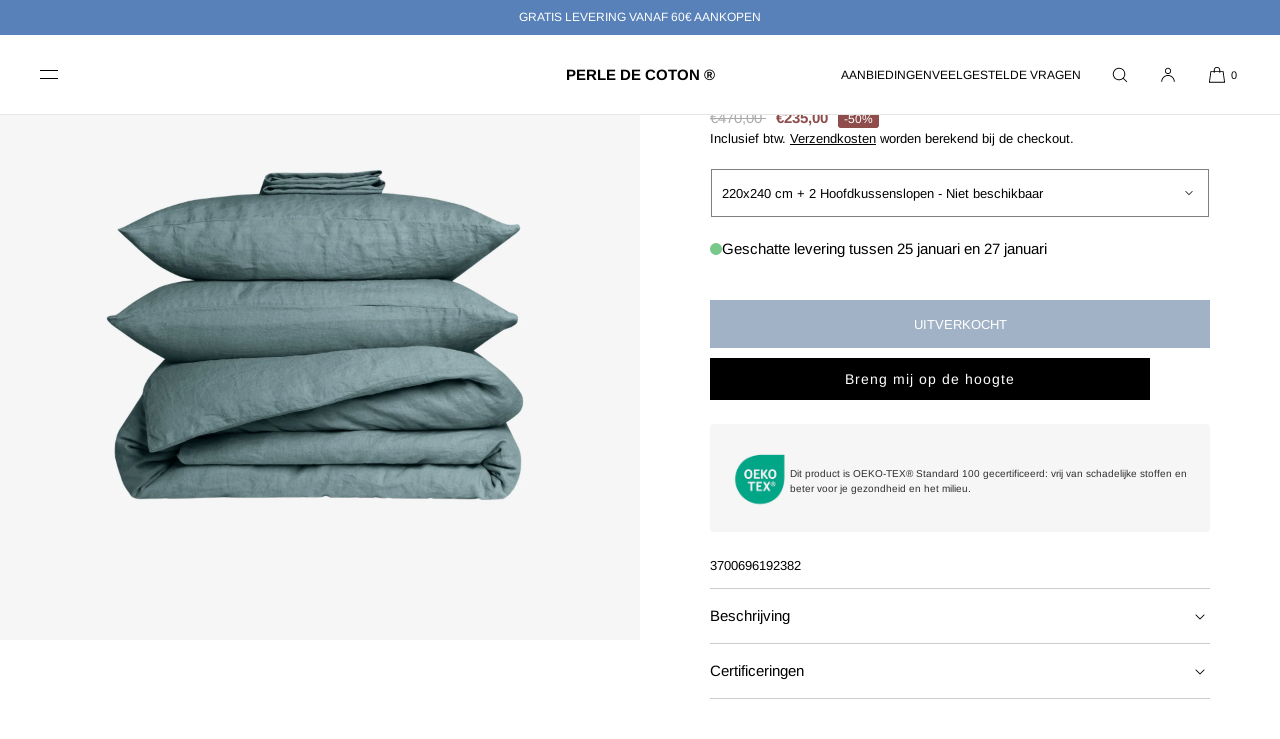

--- FILE ---
content_type: text/html; charset=utf-8
request_url: https://perledecoton.com/nl/products/eucalipto-1877-dekbedovertrekset-100-linnen-lava
body_size: 68704
content:
<!doctype html>
<html class="no-js" lang="nl">

  <script type=application/ld+json>{
        "@context" : "http://schema.org",
        "@type" : "Organization",
        "name" : "Perle de coton",
        "url" : "https://perledecoton.com",
        "logo": "https://cdn.shopify.com/s/files/1/0693/9272/8331/files/logo.png?v=1714035176",
        "sameAs":
        [
            "https://www.facebook.com/perledecotonparis"
        ],
        "contactPoint" :
        [
            {
                "@type" : "ContactPoint",
                "telephone" : "+33 06 09 88 47 10",
                "contactType" : "customer service",
                "contactOption" : "TollFree",
                "areaServed" : "FR",
                "availableLanguage" : "French"
            }
        ]
    }</script><script type=application/ld+json>{
        "@context": "http://schema.org",
        "@type": "WebSite",
        "name" : "Perle de coton",
        "url": "https://perledecoton.com",
        "potentialAction": {
            "@type": "SearchAction",
            "target": "https://perledecoton.com/search?q={search_term_string}",
            "query-input": "required name=search_term_string"
        }
    }</script>
  
<head>
  
  
  

<!-- Thunder PageSpeed --->
<!-- Thunder Critical CSS --->

<!-- End Thunder Critical CSS --->
<!-- Thunder JS Deferral --->
<script>
const e={t:[/paypalobjects/i,/klaviyo/i,/wistia/i],i:[]},t=(t,c)=>t&&(!e.t||e.t.some((e=>e.test(t))))&&(!e.i||e.i.every((e=>!e.test(t)))),c=document.createElement,r={src:Object.getOwnPropertyDescriptor(HTMLScriptElement.prototype,"src"),type:Object.getOwnPropertyDescriptor(HTMLScriptElement.prototype,"type"),defer:Object.getOwnPropertyDescriptor(HTMLScriptElement.prototype,"defer")};document.createElement=function(...e){if("script"!==e[0].toLowerCase())return c.bind(document)(...e);const i=c.bind(document)(...e);try{Object.defineProperties(i,{src:{...r.src,set(e){t(e,i.type)&&r.defer.set.call(this,"defer"),r.src.set.call(this,e)}},type:{...r.type,get(){const e=r.type.get.call(this);return t(i.src,0)&&r.defer.set.call(this,"defer"),e},set(e){r.type.set.call(this,e),t(i.src,i.type)&&r.defer.set.call(this,"defer")}}}),i.setAttribute=function(e,t){"type"===e||"src"===e?i[e]=t:HTMLScriptElement.prototype.setAttribute.call(i,e,t)}}catch(e){console.warn("Thunder was unable to prevent script execution for script src ",i.src,".\n",'A likely cause would be because you are using a Shopify app or a third-party browser extension that monkey patches the "document.createElement" function.')}return i};
</script>
<!-- End Thunder JS Deferral --->
<!-- End Thunder PageSpeed--->


  

  <meta charset="utf-8">
  <meta http-equiv="X-UA-Compatible" content="IE=edge">
  <meta name="viewport" content="width=device-width,initial-scale=1">
  <meta name="theme-color" content="">
  <link rel="canonical" href="https://perledecoton.com/nl/products/eucalipto-1877-dekbedovertrekset-100-linnen-lava">
  <link rel="preconnect" href="https://cdn.shopify.com" crossorigin><link rel="icon" type="image/png" href="//perledecoton.com/cdn/shop/files/Favicon.png?crop=center&height=32&v=1737296266&width=32"><link rel="preconnect" href="https://fonts.shopifycdn.com" crossorigin><title>EUCALIPTO 1877 | Dekbedovertrekset 100% Gewassen Linnen
</title>


  
    
        <meta name="description" content="Laat u betoveren door de zachtheid van gewassen linnen met onze dekbedovertrekset &quot;EUCALIPTO 1877&quot; van 100% gewassen linnen. Zachte en aangename textuur.">
   




  

<meta property="og:site_name" content="Perle de coton ®">
<meta property="og:url" content="https://perledecoton.com/nl/products/eucalipto-1877-dekbedovertrekset-100-linnen-lava">
<meta property="og:title" content="EUCALIPTO 1877 | Dekbedovertrekset 100% Gewassen Linnen">
<meta property="og:type" content="product">
<meta property="og:description" content="Laat u betoveren door de zachtheid van gewassen linnen met onze dekbedovertrekset &quot;EUCALIPTO 1877&quot; van 100% gewassen linnen. Zachte en aangename textuur."><meta property="og:image" content="http://perledecoton.com/cdn/shop/files/PARURE_LIN_EUCALYPTUS.jpg?v=1736863512">
  <meta property="og:image:secure_url" content="https://perledecoton.com/cdn/shop/files/PARURE_LIN_EUCALYPTUS.jpg?v=1736863512">
  <meta property="og:image:width" content="3780">
  <meta property="og:image:height" content="3780"><meta property="og:price:amount" content="470,00">
  <meta property="og:price:currency" content="EUR"><meta name="twitter:card" content="summary_large_image">
<meta name="twitter:title" content="EUCALIPTO 1877 | Dekbedovertrekset 100% Gewassen Linnen">
<meta name="twitter:description" content="Laat u betoveren door de zachtheid van gewassen linnen met onze dekbedovertrekset &quot;EUCALIPTO 1877&quot; van 100% gewassen linnen. Zachte en aangename textuur.">

  
  <script src="//perledecoton.com/cdn/shop/t/73/assets/constants.js?v=57430444635880596041765449068" defer="defer"></script>
  <script src="//perledecoton.com/cdn/shop/t/73/assets/pubsub.js?v=129095281737847438511765449068" defer="defer"></script>
  <script src="//perledecoton.com/cdn/shop/t/73/assets/global.js?v=36827259492866342441765449068" defer="defer"></script><script>window.performance && window.performance.mark && window.performance.mark('shopify.content_for_header.start');</script><meta name="google-site-verification" content="s12NC4EjVAXEnywfRqaDEcNZuQskzsUersl_rTF0rVc">
<meta name="facebook-domain-verification" content="7fsupxti09i3y80nwnyknsbuectzt8">
<meta id="shopify-digital-wallet" name="shopify-digital-wallet" content="/69392728331/digital_wallets/dialog">
<meta name="shopify-checkout-api-token" content="ac38393d2d65eeb2d7cecf9874374a11">
<meta id="in-context-paypal-metadata" data-shop-id="69392728331" data-venmo-supported="false" data-environment="production" data-locale="nl_NL" data-paypal-v4="true" data-currency="EUR">
<link rel="alternate" hreflang="x-default" href="https://perledecoton.com/products/eucalipto-parure-housse-de-couette-100-lin-lave">
<link rel="alternate" hreflang="fr" href="https://perledecoton.com/products/eucalipto-parure-housse-de-couette-100-lin-lave">
<link rel="alternate" hreflang="nl" href="https://perledecoton.com/nl/products/eucalipto-1877-dekbedovertrekset-100-linnen-lava">
<link rel="alternate" hreflang="de" href="https://perledecoton.com/de/products/bettbezug-set-aus-gewaschenem-leinen-mit-eukalyptusmuster">
<link rel="alternate" hreflang="en" href="https://perledecoton.com/en/products/duvet-cover-set-washed-linen-eucalyptus">
<link rel="alternate" hreflang="it" href="https://perledecoton.com/it/products/eucalipto-parure-copripiumino-100-lino-lavato">
<link rel="alternate" hreflang="es" href="https://perledecoton.com/es/products/eucalipto-parure-funda-de-edredon-100-lino-lavado">
<link rel="alternate" hreflang="pt" href="https://perledecoton.com/pt/products/eucalipto-parure-capa-de-edredao-100-linho-lavado">
<link rel="alternate" hreflang="fr-BE" href="https://perledecoton.com/fr-be/products/eucalipto-parure-housse-de-couette-100-lin-lave">
<link rel="alternate" hreflang="nl-BE" href="https://perledecoton.com/nl-be/products/eucalipto-1877-dekbedovertrekset-100-linnen-lava">
<link rel="alternate" hreflang="de-BE" href="https://perledecoton.com/de-be/products/bettbezug-set-aus-gewaschenem-leinen-mit-eukalyptusmuster">
<link rel="alternate" hreflang="en-BE" href="https://perledecoton.com/en-be/products/duvet-cover-set-washed-linen-eucalyptus">
<link rel="alternate" hreflang="fr-CH" href="https://perledecoton.com/fr-ch/products/eucalipto-parure-housse-de-couette-100-lin-lave">
<link rel="alternate" hreflang="de-CH" href="https://perledecoton.com/de-ch/products/bettbezug-set-aus-gewaschenem-leinen-mit-eukalyptusmuster">
<link rel="alternate" hreflang="en-CH" href="https://perledecoton.com/en-ch/products/duvet-cover-set-washed-linen-eucalyptus">
<link rel="alternate" hreflang="it-CH" href="https://perledecoton.com/it-ch/products/eucalipto-parure-copripiumino-100-lino-lavato">
<link rel="alternate" hreflang="nl-CH" href="https://perledecoton.com/nl-ch/products/eucalipto-1877-dekbedovertrekset-100-linnen-lava">
<link rel="alternate" hreflang="fr-MC" href="https://perledecoton.com/fr-mc/products/eucalipto-parure-housse-de-couette-100-lin-lave">
<link rel="alternate" hreflang="en-MC" href="https://perledecoton.com/en-mc/products/duvet-cover-set-washed-linen-eucalyptus">
<link rel="alternate" hreflang="it-MC" href="https://perledecoton.com/it-mc/products/eucalipto-parure-copripiumino-100-lino-lavato">
<link rel="alternate" type="application/json+oembed" href="https://perledecoton.com/nl/products/eucalipto-1877-dekbedovertrekset-100-linnen-lava.oembed">
<script async="async" src="/checkouts/internal/preloads.js?locale=nl-FR"></script>
<script id="apple-pay-shop-capabilities" type="application/json">{"shopId":69392728331,"countryCode":"FR","currencyCode":"EUR","merchantCapabilities":["supports3DS"],"merchantId":"gid:\/\/shopify\/Shop\/69392728331","merchantName":"Perle de coton ®","requiredBillingContactFields":["postalAddress","email","phone"],"requiredShippingContactFields":["postalAddress","email","phone"],"shippingType":"shipping","supportedNetworks":["visa","masterCard","amex","maestro"],"total":{"type":"pending","label":"Perle de coton ®","amount":"1.00"},"shopifyPaymentsEnabled":true,"supportsSubscriptions":true}</script>
<script id="shopify-features" type="application/json">{"accessToken":"ac38393d2d65eeb2d7cecf9874374a11","betas":["rich-media-storefront-analytics"],"domain":"perledecoton.com","predictiveSearch":true,"shopId":69392728331,"locale":"nl"}</script>
<script>var Shopify = Shopify || {};
Shopify.shop = "blancdeco-4149.myshopify.com";
Shopify.locale = "nl";
Shopify.currency = {"active":"EUR","rate":"1.0"};
Shopify.country = "FR";
Shopify.theme = {"name":"NOEL","id":180679704843,"schema_name":"Luxe","schema_version":"4.1.0","theme_store_id":null,"role":"main"};
Shopify.theme.handle = "null";
Shopify.theme.style = {"id":null,"handle":null};
Shopify.cdnHost = "perledecoton.com/cdn";
Shopify.routes = Shopify.routes || {};
Shopify.routes.root = "/nl/";</script>
<script type="module">!function(o){(o.Shopify=o.Shopify||{}).modules=!0}(window);</script>
<script>!function(o){function n(){var o=[];function n(){o.push(Array.prototype.slice.apply(arguments))}return n.q=o,n}var t=o.Shopify=o.Shopify||{};t.loadFeatures=n(),t.autoloadFeatures=n()}(window);</script>
<script id="shop-js-analytics" type="application/json">{"pageType":"product"}</script>
<script defer="defer" async type="module" src="//perledecoton.com/cdn/shopifycloud/shop-js/modules/v2/client.init-shop-cart-sync_CwGft62q.nl.esm.js"></script>
<script defer="defer" async type="module" src="//perledecoton.com/cdn/shopifycloud/shop-js/modules/v2/chunk.common_BAeYDmFP.esm.js"></script>
<script defer="defer" async type="module" src="//perledecoton.com/cdn/shopifycloud/shop-js/modules/v2/chunk.modal_B9qqLDBC.esm.js"></script>
<script type="module">
  await import("//perledecoton.com/cdn/shopifycloud/shop-js/modules/v2/client.init-shop-cart-sync_CwGft62q.nl.esm.js");
await import("//perledecoton.com/cdn/shopifycloud/shop-js/modules/v2/chunk.common_BAeYDmFP.esm.js");
await import("//perledecoton.com/cdn/shopifycloud/shop-js/modules/v2/chunk.modal_B9qqLDBC.esm.js");

  window.Shopify.SignInWithShop?.initShopCartSync?.({"fedCMEnabled":true,"windoidEnabled":true});

</script>
<script id="__st">var __st={"a":69392728331,"offset":3600,"reqid":"9941d6a3-c0dd-4b43-b494-c863081679b4-1769057606","pageurl":"perledecoton.com\/nl\/products\/eucalipto-1877-dekbedovertrekset-100-linnen-lava","u":"f4ea958ca84d","p":"product","rtyp":"product","rid":8485999509771};</script>
<script>window.ShopifyPaypalV4VisibilityTracking = true;</script>
<script id="captcha-bootstrap">!function(){'use strict';const t='contact',e='account',n='new_comment',o=[[t,t],['blogs',n],['comments',n],[t,'customer']],c=[[e,'customer_login'],[e,'guest_login'],[e,'recover_customer_password'],[e,'create_customer']],r=t=>t.map((([t,e])=>`form[action*='/${t}']:not([data-nocaptcha='true']) input[name='form_type'][value='${e}']`)).join(','),a=t=>()=>t?[...document.querySelectorAll(t)].map((t=>t.form)):[];function s(){const t=[...o],e=r(t);return a(e)}const i='password',u='form_key',d=['recaptcha-v3-token','g-recaptcha-response','h-captcha-response',i],f=()=>{try{return window.sessionStorage}catch{return}},m='__shopify_v',_=t=>t.elements[u];function p(t,e,n=!1){try{const o=window.sessionStorage,c=JSON.parse(o.getItem(e)),{data:r}=function(t){const{data:e,action:n}=t;return t[m]||n?{data:e,action:n}:{data:t,action:n}}(c);for(const[e,n]of Object.entries(r))t.elements[e]&&(t.elements[e].value=n);n&&o.removeItem(e)}catch(o){console.error('form repopulation failed',{error:o})}}const l='form_type',E='cptcha';function T(t){t.dataset[E]=!0}const w=window,h=w.document,L='Shopify',v='ce_forms',y='captcha';let A=!1;((t,e)=>{const n=(g='f06e6c50-85a8-45c8-87d0-21a2b65856fe',I='https://cdn.shopify.com/shopifycloud/storefront-forms-hcaptcha/ce_storefront_forms_captcha_hcaptcha.v1.5.2.iife.js',D={infoText:'Beschermd door hCaptcha',privacyText:'Privacy',termsText:'Voorwaarden'},(t,e,n)=>{const o=w[L][v],c=o.bindForm;if(c)return c(t,g,e,D).then(n);var r;o.q.push([[t,g,e,D],n]),r=I,A||(h.body.append(Object.assign(h.createElement('script'),{id:'captcha-provider',async:!0,src:r})),A=!0)});var g,I,D;w[L]=w[L]||{},w[L][v]=w[L][v]||{},w[L][v].q=[],w[L][y]=w[L][y]||{},w[L][y].protect=function(t,e){n(t,void 0,e),T(t)},Object.freeze(w[L][y]),function(t,e,n,w,h,L){const[v,y,A,g]=function(t,e,n){const i=e?o:[],u=t?c:[],d=[...i,...u],f=r(d),m=r(i),_=r(d.filter((([t,e])=>n.includes(e))));return[a(f),a(m),a(_),s()]}(w,h,L),I=t=>{const e=t.target;return e instanceof HTMLFormElement?e:e&&e.form},D=t=>v().includes(t);t.addEventListener('submit',(t=>{const e=I(t);if(!e)return;const n=D(e)&&!e.dataset.hcaptchaBound&&!e.dataset.recaptchaBound,o=_(e),c=g().includes(e)&&(!o||!o.value);(n||c)&&t.preventDefault(),c&&!n&&(function(t){try{if(!f())return;!function(t){const e=f();if(!e)return;const n=_(t);if(!n)return;const o=n.value;o&&e.removeItem(o)}(t);const e=Array.from(Array(32),(()=>Math.random().toString(36)[2])).join('');!function(t,e){_(t)||t.append(Object.assign(document.createElement('input'),{type:'hidden',name:u})),t.elements[u].value=e}(t,e),function(t,e){const n=f();if(!n)return;const o=[...t.querySelectorAll(`input[type='${i}']`)].map((({name:t})=>t)),c=[...d,...o],r={};for(const[a,s]of new FormData(t).entries())c.includes(a)||(r[a]=s);n.setItem(e,JSON.stringify({[m]:1,action:t.action,data:r}))}(t,e)}catch(e){console.error('failed to persist form',e)}}(e),e.submit())}));const S=(t,e)=>{t&&!t.dataset[E]&&(n(t,e.some((e=>e===t))),T(t))};for(const o of['focusin','change'])t.addEventListener(o,(t=>{const e=I(t);D(e)&&S(e,y())}));const B=e.get('form_key'),M=e.get(l),P=B&&M;t.addEventListener('DOMContentLoaded',(()=>{const t=y();if(P)for(const e of t)e.elements[l].value===M&&p(e,B);[...new Set([...A(),...v().filter((t=>'true'===t.dataset.shopifyCaptcha))])].forEach((e=>S(e,t)))}))}(h,new URLSearchParams(w.location.search),n,t,e,['guest_login'])})(!0,!0)}();</script>
<script integrity="sha256-4kQ18oKyAcykRKYeNunJcIwy7WH5gtpwJnB7kiuLZ1E=" data-source-attribution="shopify.loadfeatures" defer="defer" src="//perledecoton.com/cdn/shopifycloud/storefront/assets/storefront/load_feature-a0a9edcb.js" crossorigin="anonymous"></script>
<script data-source-attribution="shopify.dynamic_checkout.dynamic.init">var Shopify=Shopify||{};Shopify.PaymentButton=Shopify.PaymentButton||{isStorefrontPortableWallets:!0,init:function(){window.Shopify.PaymentButton.init=function(){};var t=document.createElement("script");t.src="https://perledecoton.com/cdn/shopifycloud/portable-wallets/latest/portable-wallets.nl.js",t.type="module",document.head.appendChild(t)}};
</script>
<script data-source-attribution="shopify.dynamic_checkout.buyer_consent">
  function portableWalletsHideBuyerConsent(e){var t=document.getElementById("shopify-buyer-consent"),n=document.getElementById("shopify-subscription-policy-button");t&&n&&(t.classList.add("hidden"),t.setAttribute("aria-hidden","true"),n.removeEventListener("click",e))}function portableWalletsShowBuyerConsent(e){var t=document.getElementById("shopify-buyer-consent"),n=document.getElementById("shopify-subscription-policy-button");t&&n&&(t.classList.remove("hidden"),t.removeAttribute("aria-hidden"),n.addEventListener("click",e))}window.Shopify?.PaymentButton&&(window.Shopify.PaymentButton.hideBuyerConsent=portableWalletsHideBuyerConsent,window.Shopify.PaymentButton.showBuyerConsent=portableWalletsShowBuyerConsent);
</script>
<script data-source-attribution="shopify.dynamic_checkout.cart.bootstrap">document.addEventListener("DOMContentLoaded",(function(){function t(){return document.querySelector("shopify-accelerated-checkout-cart, shopify-accelerated-checkout")}if(t())Shopify.PaymentButton.init();else{new MutationObserver((function(e,n){t()&&(Shopify.PaymentButton.init(),n.disconnect())})).observe(document.body,{childList:!0,subtree:!0})}}));
</script>
<script id='scb4127' type='text/javascript' async='' src='https://perledecoton.com/cdn/shopifycloud/privacy-banner/storefront-banner.js'></script><link id="shopify-accelerated-checkout-styles" rel="stylesheet" media="screen" href="https://perledecoton.com/cdn/shopifycloud/portable-wallets/latest/accelerated-checkout-backwards-compat.css" crossorigin="anonymous">
<style id="shopify-accelerated-checkout-cart">
        #shopify-buyer-consent {
  margin-top: 1em;
  display: inline-block;
  width: 100%;
}

#shopify-buyer-consent.hidden {
  display: none;
}

#shopify-subscription-policy-button {
  background: none;
  border: none;
  padding: 0;
  text-decoration: underline;
  font-size: inherit;
  cursor: pointer;
}

#shopify-subscription-policy-button::before {
  box-shadow: none;
}

      </style>

<script>window.performance && window.performance.mark && window.performance.mark('shopify.content_for_header.end');</script> 
    
    <style data-shopify>
      @font-face {
  font-family: Arimo;
  font-weight: 400;
  font-style: normal;
  font-display: swap;
  src: url("//perledecoton.com/cdn/fonts/arimo/arimo_n4.a7efb558ca22d2002248bbe6f302a98edee38e35.woff2") format("woff2"),
       url("//perledecoton.com/cdn/fonts/arimo/arimo_n4.0da809f7d1d5ede2a73be7094ac00741efdb6387.woff") format("woff");
}

      @font-face {
  font-family: Arimo;
  font-weight: 700;
  font-style: normal;
  font-display: swap;
  src: url("//perledecoton.com/cdn/fonts/arimo/arimo_n7.1d2d0638e6a1228d86beb0e10006e3280ccb2d04.woff2") format("woff2"),
       url("//perledecoton.com/cdn/fonts/arimo/arimo_n7.f4b9139e8eac4a17b38b8707044c20f54c3be479.woff") format("woff");
}

      @font-face {
  font-family: Arimo;
  font-weight: 400;
  font-style: italic;
  font-display: swap;
  src: url("//perledecoton.com/cdn/fonts/arimo/arimo_i4.438ddb21a1b98c7230698d70dc1a21df235701b2.woff2") format("woff2"),
       url("//perledecoton.com/cdn/fonts/arimo/arimo_i4.0e1908a0dc1ec32fabb5a03a0c9ee2083f82e3d7.woff") format("woff");
}

      @font-face {
  font-family: Arimo;
  font-weight: 700;
  font-style: italic;
  font-display: swap;
  src: url("//perledecoton.com/cdn/fonts/arimo/arimo_i7.b9f09537c29041ec8d51f8cdb7c9b8e4f1f82cb1.woff2") format("woff2"),
       url("//perledecoton.com/cdn/fonts/arimo/arimo_i7.ec659fc855f754fd0b1bd052e606bba1058f73da.woff") format("woff");
}

      
      @font-face {
  font-family: Arimo;
  font-weight: 700;
  font-style: normal;
  font-display: swap;
  src: url("//perledecoton.com/cdn/fonts/arimo/arimo_n7.1d2d0638e6a1228d86beb0e10006e3280ccb2d04.woff2") format("woff2"),
       url("//perledecoton.com/cdn/fonts/arimo/arimo_n7.f4b9139e8eac4a17b38b8707044c20f54c3be479.woff") format("woff");
}

      
      @font-face {
  font-family: Arimo;
  font-weight: 400;
  font-style: normal;
  font-display: swap;
  src: url("//perledecoton.com/cdn/fonts/arimo/arimo_n4.a7efb558ca22d2002248bbe6f302a98edee38e35.woff2") format("woff2"),
       url("//perledecoton.com/cdn/fonts/arimo/arimo_n4.0da809f7d1d5ede2a73be7094ac00741efdb6387.woff") format("woff");
}

      
      @font-face {
  font-family: Arimo;
  font-weight: 400;
  font-style: italic;
  font-display: swap;
  src: url("//perledecoton.com/cdn/fonts/arimo/arimo_i4.438ddb21a1b98c7230698d70dc1a21df235701b2.woff2") format("woff2"),
       url("//perledecoton.com/cdn/fonts/arimo/arimo_i4.0e1908a0dc1ec32fabb5a03a0c9ee2083f82e3d7.woff") format("woff");
}

      

      :root {
        --font-body-family: Arimo, sans-serif;
        --font-body-style: normal;
        --font-body-weight: 400;
        --font-body-weight-bold: 700;
        
        --font-heading-family: Arimo, sans-serif;
        --font-heading-style: normal;
        --font-heading-weight: 700;
  
        --font-accent-family: Arimo, sans-serif;
        --font-accent-style: normal;
        --font-accent-weight: 400;
        
        --font-body-base-size-mobile: 14px;
        --font-ui-size-mobile: 12px;
        --font-body-base-size-tablet: 14px;
        --font-body-base-size-desktop: 15px;
        --font-ui-size-desktop: 13px;

        --font-size-cart-drawer-mobile: 14px;
        --font-size-cart-drawer-desktop: 14px;
        
        --font-body-scale: 1.0;
        --font-heading-scale: 1.0;

        --font-caption-size-mobile: 12px;
        --font-caption-size-desktop: 13px;

        --base-line-height: 1.5;

        --font-hxl-size-mobile: 31px;
        --font-hxl-size-tablet: 64px;
        --font-hxl-size-desktop: 34px;
        
        --font-h0-size-mobile: 26px;
        --font-h0-size-tablet: 55px;
        --font-h0-size-desktop: 29px;
        
        --font-h1-size-mobile: 22px;
        --font-h1-size-tablet: 46px;
        --font-h1-size-desktop: 24px;

        --font-h2-size-mobile: 20px;
        --font-h2-size-tablet: 24px;
        --font-h2-size-desktop: 22px;

        --font-h3-size-mobile: 18px;
        --font-h3-size-tablet: 20px;
        --font-h3-size-desktop: 20px; 

        --font-h4-size-mobile: 18px;
        --font-h4-size-tablet: 18px;
        --font-h4-size-desktop: 18px;  

        --font-h5-size-mobile: 14px;
        --font-h5-size-tablet: 14px;
        --font-h5-size-desktop: 15px;        

        --font-h6-size-mobile: 12px;
        --font-h6-size-tablet: 12px;
        --font-h6-size-desktop: 13px;
        
        --font-h1-case: none;
        --font-h2-case: none;
        --font-h3-case: none;
        
        --font-h1-ls: 0.0em;
        --font-h2-ls: 0.0em;
        --font-h3-ls: 0.0em;
        --font-h4-ls: 0em;
        
        --page-margin-mobile: 2.0rem;
        --page-margin-tablet: 2.0rem;
        --page-margin-desktop: 4.0rem;

        --grid-desktop-vertical-spacing: 24px;
        --grid-desktop-horizontal-spacing: 12px;
        --grid-mobile-vertical-spacing: 12px;
        --grid-mobile-horizontal-spacing: 6px;

        --section-header-vertical-spacing-mobile: 20px;
        --section-header-vertical-spacing-desktop: 40px;
        --section-footer-vertical-spacing-mobile: 20px;
        --section-footer-vertical-spacing-desktop: 40px;

        --color-base-background: #ffffff;
        --color-background: #ffffff;
        --color-background-rgb: 255,255, 255 ;
        --color-foreground: 0, 0, 0;

        --color-accent-one: #ffffff;
        --color-accent-two: #666666;
        --color-accent-three: #999999;
        --color-accent-four: #333333;

        --color-accent-one-rgb: 255, 255, 255;
        --color-accent-two-rgb: 102, 102, 102;
        --color-accent-three-rgb: 153, 153, 153;
        --color-accent-four-rgb: 51, 51, 51;
        
        --color-bg-one: #f6f6f7;
        --color-bg-two: #000000;
        --color-bg-three: #43648e;
        --color-bg-four: #000000;
        
        --color-button-foreground: 255, 255, 255;
        --color-button-background: 67, 100, 142;        

        --color-outline-button-text: 0, 0, 0;
        --color-outline-button-border: 0, 0, 0;

        --color-tertiary-button-color: 255, 255, 255;
        --color-tertiary-button-background: 68, 68, 68;
        
        --color-price-sale: #171717;
        --color-success: #5ab254;

        --color-menu-text: #000000;
        --color-menu-bar-background: #ffffff;
        --color-menu-dropdown-text: #000000;
        --color-menu-dropdown-text-rgb: 0, 0, 0;
        --color-menu-dropdown-background: #ffffff;
        --color-menu-drawer-background: #ffffff;

        --media-radius: 0px;
        --pagination-radius: 40px;
        --slider-arrow-radius: 40px;

        --product-card-text-top-padding: 0px;
        --product-card-text-bottom-padding: 10px;
        --product-card-text-hoz-padding: 5px;
        --product-card-media-bg-col: #f6f6f7;
        --product-card-media-aspect-ratio: square;
        --product-card-corner-radius: 0.0rem;
        --product-card-image-radius: 0.0rem;
        --product-card-text-alignment: left;
        --product-card-border-width: 0.0rem;
        --product-card-border-opacity: 0.1;
        --product-card-bg-col: rgba(0,0,0,0);
        --quick-add-button-padding: 12px;

        --collection-card-bg-col: rgba(0,0,0,0);
        --collection-card-corner-radius: 0.0rem;
        --collection-card-text-alignment: center;
        --collection-card-horizontal-padding: 0px;
        --collection-card-top-padding: 10px;
        --collection-card-bottom-padding: 10px;
        --collection-card-border-width: 0.0rem;
        --collection-card-border-opacity: 0.0;

        --blog-card-text-alignment: left;
        --blog-card-image-ratio: landscape;
        --blog-card-corner-radius: 1.4rem;

        --badge-corner-radius: 0.0px;
        --badge-txt-color: #ffffff;
        --badge-bg-color: #333333;
        --badge-border-width: 0px;
        --badge-border: 255, 255, 255, 0.2;
        --badge-text-case: uppercase;
        
        --tag-corner-radius: 4.0px;
        --tag-border-width: 1px;
        --tag-border-opacity: 0.2;
        --tag-border-color: 51, 51, 51, 0.2;
        
        --tag-txt-color: #333333;
        --tag-bg-color: rgba(0,0,0,0);

        --dialog-title-size-mobile: 15px;
        --dialog-title-size-tablet: 15px;
        --dialog-title-size-desktop: 16px;
        
        --pop-up-header-alignment: center;
        --popup-background-color: #ffffff;
        --popup-border-width: 0px;
        --popup-border-opacity: 0.0;
        --popup-corner-radius: 0px;
        --popup-shadow-opacity: 0.0;
        --popup-shadow-blur-radius: 0px;
        --popup-bg-darkness: 0.5;

        --drawer-width: 40vw;
        --drawer-width-offset: -40vw;
        --drawer-background-color: #ffffff;
        --drawer-margin: 0px;
        --drawer-margin-offset: 0px;
        --drawer-corner-radius: 0px;
        --drawer-shadow-opacity: 0.0;
        --drawer-shadow-blur-radius: 0px;
        --drawer-bg-darkness: 0.5;
        --drawer-bg-blur: 0px;
        --drawer-header-alignment: left;

        --buttons-padding: 4px;
        --buttons-horizontal-padding: 20px;
        --buttons-radius: 0px;
        --buttons-border-width: 1px;
        --buttons-font-size-mobile: 12px;
        --buttons-font-size-desktop: 13px;
        --buttons-font-weight: normal;
        --buttons-text-case: uppercase;
        --buttons-letter-spacing: 0.0em;

        --accordions-spacing: 16px;
        --accordions-border-opacity: 0.2;

        --price-font-weight: normal;

        --inputs-radius: 0px;
        --inputs-border-width: 1px;
        --inputs-border-opacity: 0.5;
        --inputs-radius-outset: 0px;

        --menu-pills-radius: 0px;
        --menu-pills-border-width: 1px;
        --menu-pills-border-opacity: 1;
        
        --variant-pills-radius: 0px;
        --variant-pills-border-width: 1px;
        --variant-pills-border-opacity: 0.5;
        
      }

      *,
      *::before,
      *::after {
        box-sizing: inherit;
      }

      html {
        box-sizing: border-box;
        font-size: calc(var(--font-body-scale) * 62.5%);
        height: 100%;
      }

    </style>
  
  <link href="//perledecoton.com/cdn/shop/t/73/assets/base.css?v=182931392568983423391765449068" rel="stylesheet" type="text/css" media="all" />
<link rel="stylesheet" href="//perledecoton.com/cdn/shop/t/73/assets/component-predictive-search.css?v=55995973931298534331765449068" media="print" onload="this.media='all'">
    <script src="//perledecoton.com/cdn/shop/t/73/assets/predictive-search.js?v=129129524283101079301765449068" defer="defer"></script><script>
  document.documentElement.className = document.documentElement.className.replace('no-js', 'js');
  if (Shopify.designMode) {
    document.documentElement.classList.add('shopify-design-mode');
  }
  </script><!-- BEGIN app block: shopify://apps/t-lab-ai-language-translate/blocks/custom_translations/b5b83690-efd4-434d-8c6a-a5cef4019faf --><!-- BEGIN app snippet: custom_translation_scripts --><script>
(()=>{var o=/\([0-9]+?\)$/,M=/\r?\n|\r|\t|\xa0|\u200B|\u200E|&nbsp;| /g,v=/<\/?[a-z][\s\S]*>/i,t=/^(https?:\/\/|\/\/)[^\s/$.?#].[^\s]*$/i,k=/\{\{\s*([a-zA-Z_]\w*)\s*\}\}/g,p=/\{\{\s*([a-zA-Z_]\w*)\s*\}\}/,r=/^(https:)?\/\/cdn\.shopify\.com\/(.+)\.(png|jpe?g|gif|webp|svgz?|bmp|tiff?|ico|avif)/i,e=/^(https:)?\/\/cdn\.shopify\.com/i,a=/\b(?:https?|ftp)?:?\/\/?[^\s\/]+\/[^\s]+\.(?:png|jpe?g|gif|webp|svgz?|bmp|tiff?|ico|avif)\b/i,I=/url\(['"]?(.*?)['"]?\)/,m="__label:",i=document.createElement("textarea"),u={t:["src","data-src","data-source","data-href","data-zoom","data-master","data-bg","base-src"],i:["srcset","data-srcset"],o:["href","data-href"],u:["href","data-href","data-src","data-zoom"]},g=new Set(["img","picture","button","p","a","input"]),h=16.67,s=function(n){return n.nodeType===Node.ELEMENT_NODE},c=function(n){return n.nodeType===Node.TEXT_NODE};function w(n){return r.test(n.trim())||a.test(n.trim())}function b(n){return(n=>(n=n.trim(),t.test(n)))(n)||e.test(n.trim())}var l=function(n){return!n||0===n.trim().length};function j(n){return i.innerHTML=n,i.value}function T(n){return A(j(n))}function A(n){return n.trim().replace(o,"").replace(M,"").trim()}var _=1e3;function D(n){n=n.trim().replace(M,"").replace(/&amp;/g,"&").replace(/&gt;/g,">").replace(/&lt;/g,"<").trim();return n.length>_?N(n):n}function E(n){return n.trim().toLowerCase().replace(/^https:/i,"")}function N(n){for(var t=5381,r=0;r<n.length;r++)t=(t<<5)+t^n.charCodeAt(r);return(t>>>0).toString(36)}function f(n){for(var t=document.createElement("template"),r=(t.innerHTML=n,["SCRIPT","IFRAME","OBJECT","EMBED","LINK","META"]),e=/^(on\w+|srcdoc|style)$/i,a=document.createTreeWalker(t.content,NodeFilter.SHOW_ELEMENT),i=a.nextNode();i;i=a.nextNode()){var o=i;if(r.includes(o.nodeName))o.remove();else for(var u=o.attributes.length-1;0<=u;--u)e.test(o.attributes[u].name)&&o.removeAttribute(o.attributes[u].name)}return t.innerHTML}function d(n,t,r){void 0===r&&(r=20);for(var e=n,a=0;e&&e.parentElement&&a<r;){for(var i=e.parentElement,o=0,u=t;o<u.length;o++)for(var s=u[o],c=0,l=s.l;c<l.length;c++){var f=l[c];switch(f.type){case"class":for(var d=0,v=i.classList;d<v.length;d++){var p=v[d];if(f.value.test(p))return s.label}break;case"id":if(i.id&&f.value.test(i.id))return s.label;break;case"attribute":if(i.hasAttribute(f.name)){if(!f.value)return s.label;var m=i.getAttribute(f.name);if(m&&f.value.test(m))return s.label}}}e=i,a++}return"unknown"}function y(n,t){var r,e,a;"function"==typeof window.fetch&&"AbortController"in window?(r=new AbortController,e=setTimeout(function(){return r.abort()},3e3),fetch(n,{credentials:"same-origin",signal:r.signal}).then(function(n){return clearTimeout(e),n.ok?n.json():Promise.reject(n)}).then(t).catch(console.error)):((a=new XMLHttpRequest).onreadystatechange=function(){4===a.readyState&&200===a.status&&t(JSON.parse(a.responseText))},a.open("GET",n,!0),a.timeout=3e3,a.send())}function O(){var l=/([^\s]+)\.(png|jpe?g|gif|webp|svgz?|bmp|tiff?|ico|avif)$/i,f=/_(\{width\}x*|\{width\}x\{height\}|\d{3,4}x\d{3,4}|\d{3,4}x|x\d{3,4}|pinco|icon|thumb|small|compact|medium|large|grande|original|master)(_crop_\w+)*(@[2-3]x)*(.progressive)*$/i,d=/^(https?|ftp|file):\/\//i;function r(n){var t,r="".concat(n.path).concat(n.v).concat(null!=(r=n.size)?r:"",".").concat(n.p);return n.m&&(r="".concat(n.path).concat(n.m,"/").concat(n.v).concat(null!=(t=n.size)?t:"",".").concat(n.p)),n.host&&(r="".concat(null!=(t=n.protocol)?t:"","//").concat(n.host).concat(r)),n.g&&(r+=n.g),r}return{h:function(n){var t=!0,r=(d.test(n)||n.startsWith("//")||(t=!1,n="https://example.com"+n),t);n.startsWith("//")&&(r=!1,n="https:"+n);try{new URL(n)}catch(n){return null}var e,a,i,o,u,s,n=new URL(n),c=n.pathname.split("/").filter(function(n){return n});return c.length<1||(a=c.pop(),e=null!=(e=c.pop())?e:null,null===(a=a.match(l)))?null:(s=a[1],a=a[2],i=s.match(f),o=s,(u=null)!==i&&(o=s.substring(0,i.index),u=i[0]),s=0<c.length?"/"+c.join("/")+"/":"/",{protocol:r?n.protocol:null,host:t?n.host:null,path:s,g:n.search,m:e,v:o,size:u,p:a,version:n.searchParams.get("v"),width:n.searchParams.get("width")})},T:r,S:function(n){return(n.m?"/".concat(n.m,"/"):"/").concat(n.v,".").concat(n.p)},M:function(n){return(n.m?"/".concat(n.m,"/"):"/").concat(n.v,".").concat(n.p,"?v=").concat(n.version||"0")},k:function(n,t){return r({protocol:t.protocol,host:t.host,path:t.path,g:t.g,m:t.m,v:t.v,size:n.size,p:t.p,version:t.version,width:t.width})}}}var x,S,C={},H={};function q(p,n){var m=new Map,g=new Map,i=new Map,r=new Map,e=new Map,a=new Map,o=new Map,u=function(n){return n.toLowerCase().replace(/[\s\W_]+/g,"")},s=new Set(n.A.map(u)),c=0,l=!1,f=!1,d=O();function v(n,t,r){s.has(u(n))||n&&t&&(r.set(n,t),l=!0)}function t(n,t){if(n&&n.trim()&&0!==m.size){var r=A(n),e=H[r];if(e&&(p.log("dictionary",'Overlapping text: "'.concat(n,'" related to html: "').concat(e,'"')),t)&&(n=>{if(n)for(var t=h(n.outerHTML),r=t._,e=(t.I||(r=0),n.parentElement),a=0;e&&a<5;){var i=h(e.outerHTML),o=i.I,i=i._;if(o){if(p.log("dictionary","Ancestor depth ".concat(a,": overlap score=").concat(i.toFixed(3),", base=").concat(r.toFixed(3))),r<i)return 1;if(i<r&&0<r)return}e=e.parentElement,a++}})(t))p.log("dictionary",'Skipping text translation for "'.concat(n,'" because an ancestor HTML translation exists'));else{e=m.get(r);if(e)return e;var a=n;if(a&&a.trim()&&0!==g.size){for(var i,o,u,s=g.entries(),c=s.next();!c.done;){var l=c.value[0],f=c.value[1],d=a.trim().match(l);if(d&&1<d.length){i=l,o=f,u=d;break}c=s.next()}if(i&&o&&u){var v=u.slice(1),t=o.match(k);if(t&&t.length===v.length)return t.reduce(function(n,t,r){return n.replace(t,v[r])},o)}}}}return null}function h(n){var r,e,a;return!n||!n.trim()||0===i.size?{I:null,_:0}:(r=D(n),a=0,(e=null)!=(n=i.get(r))?{I:n,_:1}:(i.forEach(function(n,t){-1!==t.indexOf(r)&&(t=r.length/t.length,a<t)&&(a=t,e=n)}),{I:e,_:a}))}function w(n){return n&&n.trim()&&0!==i.size&&(n=D(n),null!=(n=i.get(n)))?n:null}function b(n){if(n&&n.trim()&&0!==r.size){var t=E(n),t=r.get(t);if(t)return t;t=d.h(n);if(t){n=d.M(t).toLowerCase(),n=r.get(n);if(n)return n;n=d.S(t).toLowerCase(),t=r.get(n);if(t)return t}}return null}function T(n){return!n||!n.trim()||0===e.size||void 0===(n=e.get(A(n)))?null:n}function y(n){return!n||!n.trim()||0===a.size||void 0===(n=a.get(E(n)))?null:n}function x(n){var t;return!n||!n.trim()||0===o.size?null:null!=(t=o.get(A(n)))?t:(t=D(n),void 0!==(n=o.get(t))?n:null)}function S(){var n={j:m,D:g,N:i,O:r,C:e,H:a,q:o,L:l,R:c,F:C};return JSON.stringify(n,function(n,t){return t instanceof Map?Object.fromEntries(t.entries()):t})}return{J:function(n,t){v(n,t,m)},U:function(n,t){n&&t&&(n=new RegExp("^".concat(n,"$"),"s"),g.set(n,t),l=!0)},$:function(n,t){var r;n!==t&&(v((r=j(r=n).trim().replace(M,"").trim()).length>_?N(r):r,t,i),c=Math.max(c,n.length))},P:function(n,t){v(n,t,r),(n=d.h(n))&&(v(d.M(n).toLowerCase(),t,r),v(d.S(n).toLowerCase(),t,r))},G:function(n,t){v(n.replace("[img-alt]","").replace(M,"").trim(),t,e)},B:function(n,t){v(n,t,a)},W:function(n,t){f=!0,v(n,t,o)},V:function(){return p.log("dictionary","Translation dictionaries: ",S),i.forEach(function(n,r){m.forEach(function(n,t){r!==t&&-1!==r.indexOf(t)&&(C[t]=A(n),H[t]=r)})}),p.log("dictionary","appliedTextTranslations: ",JSON.stringify(C)),p.log("dictionary","overlappingTexts: ",JSON.stringify(H)),{L:l,Z:f,K:t,X:w,Y:b,nn:T,tn:y,rn:x}}}}function z(n,t,r){function f(n,t){t=n.split(t);return 2===t.length?t[1].trim()?t:[t[0]]:[n]}var d=q(r,t);return n.forEach(function(n){if(n){var c,l=n.name,n=n.value;if(l&&n){if("string"==typeof n)try{c=JSON.parse(n)}catch(n){return void r.log("dictionary","Invalid metafield JSON for "+l,function(){return String(n)})}else c=n;c&&Object.keys(c).forEach(function(e){if(e){var n,t,r,a=c[e];if(a)if(e!==a)if(l.includes("judge"))r=T(e),d.W(r,a);else if(e.startsWith("[img-alt]"))d.G(e,a);else if(e.startsWith("[img-src]"))n=E(e.replace("[img-src]","")),d.P(n,a);else if(v.test(e))d.$(e,a);else if(w(e))n=E(e),d.P(n,a);else if(b(e))r=E(e),d.B(r,a);else if("/"===(n=(n=e).trim())[0]&&"/"!==n[1]&&(r=E(e),d.B(r,a),r=T(e),d.J(r,a)),p.test(e))(s=(r=e).match(k))&&0<s.length&&(t=r.replace(/[-\/\\^$*+?.()|[\]]/g,"\\$&"),s.forEach(function(n){t=t.replace(n,"(.*)")}),d.U(t,a));else if(e.startsWith(m))r=a.replace(m,""),s=e.replace(m,""),d.J(T(s),r);else{if("product_tags"===l)for(var i=0,o=["_",":"];i<o.length;i++){var u=(n=>{if(e.includes(n)){var t=f(e,n),r=f(a,n);if(t.length===r.length)return t.forEach(function(n,t){n!==r[t]&&(d.J(T(n),r[t]),d.J(T("".concat(n,":")),"".concat(r[t],":")))}),{value:void 0}}})(o[i]);if("object"==typeof u)return u.value}var s=T(e);s!==a&&d.J(s,a)}}})}}}),d.V()}function L(y,x){var e=[{label:"judge-me",l:[{type:"class",value:/jdgm/i},{type:"id",value:/judge-me/i},{type:"attribute",name:"data-widget-name",value:/review_widget/i}]}],a=O();function S(r,n,e){n.forEach(function(n){var t=r.getAttribute(n);t&&(t=n.includes("href")?e.tn(t):e.K(t))&&r.setAttribute(n,t)})}function M(n,t,r){var e,a=n.getAttribute(t);a&&((e=i(a=E(a.split("&")[0]),r))?n.setAttribute(t,e):(e=r.tn(a))&&n.setAttribute(t,e))}function k(n,t,r){var e=n.getAttribute(t);e&&(e=((n,t)=>{var r=(n=n.split(",").filter(function(n){return null!=n&&""!==n.trim()}).map(function(n){var n=n.trim().split(/\s+/),t=n[0].split("?"),r=t[0],t=t[1],t=t?t.split("&"):[],e=((n,t)=>{for(var r=0;r<n.length;r++)if(t(n[r]))return n[r];return null})(t,function(n){return n.startsWith("v=")}),t=t.filter(function(n){return!n.startsWith("v=")}),n=n[1];return{url:r,version:e,en:t.join("&"),size:n}}))[0].url;if(r=i(r=n[0].version?"".concat(r,"?").concat(n[0].version):r,t)){var e=a.h(r);if(e)return n.map(function(n){var t=n.url,r=a.h(t);return r&&(t=a.k(r,e)),n.en&&(r=t.includes("?")?"&":"?",t="".concat(t).concat(r).concat(n.en)),t=n.size?"".concat(t," ").concat(n.size):t}).join(",")}})(e,r))&&n.setAttribute(t,e)}function i(n,t){var r=a.h(n);return null===r?null:(n=t.Y(n))?null===(n=a.h(n))?null:a.k(r,n):(n=a.S(r),null===(t=t.Y(n))||null===(n=a.h(t))?null:a.k(r,n))}function A(n,t,r){var e,a,i,o;r.an&&(e=n,a=r.on,u.o.forEach(function(n){var t=e.getAttribute(n);if(!t)return!1;!t.startsWith("/")||t.startsWith("//")||t.startsWith(a)||(t="".concat(a).concat(t),e.setAttribute(n,t))})),i=n,r=u.u.slice(),o=t,r.forEach(function(n){var t,r=i.getAttribute(n);r&&(w(r)?(t=o.Y(r))&&i.setAttribute(n,t):(t=o.tn(r))&&i.setAttribute(n,t))})}function _(t,r){var n,e,a,i,o;u.t.forEach(function(n){return M(t,n,r)}),u.i.forEach(function(n){return k(t,n,r)}),e="alt",a=r,(o=(n=t).getAttribute(e))&&((i=a.nn(o))?n.setAttribute(e,i):(i=a.K(o))&&n.setAttribute(e,i))}return{un:function(n){return!(!n||!s(n)||x.sn.includes((n=n).tagName.toLowerCase())||n.classList.contains("tl-switcher-container")||(n=n.parentNode)&&["SCRIPT","STYLE"].includes(n.nodeName.toUpperCase()))},cn:function(n){if(c(n)&&null!=(t=n.textContent)&&t.trim()){if(y.Z)if("judge-me"===d(n,e,5)){var t=y.rn(n.textContent);if(t)return void(n.textContent=j(t))}var r,t=y.K(n.textContent,n.parentElement||void 0);t&&(r=n.textContent.trim().replace(o,"").trim(),n.textContent=j(n.textContent.replace(r,t)))}},ln:function(n){if(!!l(n.textContent)||!n.innerHTML)return!1;if(y.Z&&"judge-me"===d(n,e,5)){var t=y.rn(n.innerHTML);if(t)return n.innerHTML=f(t),!0}t=y.X(n.innerHTML);return!!t&&(n.innerHTML=f(t),!0)},fn:function(n){var t,r,e,a,i,o,u,s,c,l;switch(S(n,["data-label","title"],y),n.tagName.toLowerCase()){case"span":S(n,["data-tooltip"],y);break;case"a":A(n,y,x);break;case"input":c=u=y,(l=(s=o=n).getAttribute("type"))&&("submit"===l||"button"===l)&&(l=s.getAttribute("value"),c=c.K(l))&&s.setAttribute("value",c),S(o,["placeholder"],u);break;case"textarea":S(n,["placeholder"],y);break;case"img":_(n,y);break;case"picture":for(var f=y,d=n.childNodes,v=0;v<d.length;v++){var p=d[v];if(p.tagName)switch(p.tagName.toLowerCase()){case"source":k(p,"data-srcset",f),k(p,"srcset",f);break;case"img":_(p,f)}}break;case"div":s=l=y,(u=o=c=n)&&(o=o.style.backgroundImage||o.getAttribute("data-bg")||"")&&"none"!==o&&(o=o.match(I))&&o[1]&&(o=o[1],s=s.Y(o))&&(u.style.backgroundImage='url("'.concat(s,'")')),a=c,i=l,["src","data-src","data-bg"].forEach(function(n){return M(a,n,i)}),["data-bgset"].forEach(function(n){return k(a,n,i)}),["data-href"].forEach(function(n){return S(a,[n],i)});break;case"button":r=y,(e=(t=n).getAttribute("value"))&&(r=r.K(e))&&t.setAttribute("value",r);break;case"iframe":e=y,(r=(t=n).getAttribute("src"))&&(e=e.tn(r))&&t.setAttribute("src",e);break;case"video":for(var m=n,g=y,h=["src"],w=0;w<h.length;w++){var b=h[w],T=m.getAttribute(b);T&&(T=g.tn(T))&&m.setAttribute(b,T)}}},getImageTranslation:function(n){return i(n,y)}}}function R(s,c,l){r=c.dn,e=new WeakMap;var r,e,a={add:function(n){var t=Date.now()+r;e.set(n,t)},has:function(n){var t=null!=(t=e.get(n))?t:0;return!(Date.now()>=t&&(e.delete(n),1))}},i=[],o=[],f=[],d=[],u=2*h,v=3*h;function p(n){var t,r,e;n&&(n.nodeType===Node.TEXT_NODE&&s.un(n.parentElement)?s.cn(n):s.un(n)&&(n=n,s.fn(n),t=g.has(n.tagName.toLowerCase())||(t=(t=n).getBoundingClientRect(),r=window.innerHeight||document.documentElement.clientHeight,e=window.innerWidth||document.documentElement.clientWidth,r=t.top<=r&&0<=t.top+t.height,e=t.left<=e&&0<=t.left+t.width,r&&e),a.has(n)||(t?i:o).push(n)))}function m(n){if(l.log("messageHandler","Processing element:",n),s.un(n)){var t=s.ln(n);if(a.add(n),!t){var r=n.childNodes;l.log("messageHandler","Child nodes:",r);for(var e=0;e<r.length;e++)p(r[e])}}}requestAnimationFrame(function n(){for(var t=performance.now();0<i.length;){var r=i.shift();if(r&&!a.has(r)&&m(r),performance.now()-t>=v)break}requestAnimationFrame(n)}),requestAnimationFrame(function n(){for(var t=performance.now();0<o.length;){var r=o.shift();if(r&&!a.has(r)&&m(r),performance.now()-t>=u)break}requestAnimationFrame(n)}),c.vn&&requestAnimationFrame(function n(){for(var t=performance.now();0<f.length;){var r=f.shift();if(r&&s.fn(r),performance.now()-t>=u)break}requestAnimationFrame(n)}),c.pn&&requestAnimationFrame(function n(){for(var t=performance.now();0<d.length;){var r=d.shift();if(r&&s.cn(r),performance.now()-t>=u)break}requestAnimationFrame(n)});var n={subtree:!0,childList:!0,attributes:c.vn,characterData:c.pn};new MutationObserver(function(n){l.log("observer","Observer:",n);for(var t=0;t<n.length;t++){var r=n[t];switch(r.type){case"childList":for(var e=r.addedNodes,a=0;a<e.length;a++)p(e[a]);var i=r.target.childNodes;if(i.length<=10)for(var o=0;o<i.length;o++)p(i[o]);break;case"attributes":var u=r.target;s.un(u)&&u&&f.push(u);break;case"characterData":c.pn&&(u=r.target)&&u.nodeType===Node.TEXT_NODE&&d.push(u)}}}).observe(document.documentElement,n)}void 0===window.TranslationLab&&(window.TranslationLab={}),window.TranslationLab.CustomTranslations=(x=(()=>{var a;try{a=window.localStorage.getItem("tlab_debug_mode")||null}catch(n){a=null}return{log:function(n,t){for(var r=[],e=2;e<arguments.length;e++)r[e-2]=arguments[e];!a||"observer"===n&&"all"===a||("all"===a||a===n||"custom"===n&&"custom"===a)&&(n=r.map(function(n){if("function"==typeof n)try{return n()}catch(n){return"Error generating parameter: ".concat(n.message)}return n}),console.log.apply(console,[t].concat(n)))}}})(),S=null,{init:function(n,t){n&&!n.isPrimaryLocale&&n.translationsMetadata&&n.translationsMetadata.length&&(0<(t=((n,t,r,e)=>{function a(n,t){for(var r=[],e=2;e<arguments.length;e++)r[e-2]=arguments[e];for(var a=0,i=r;a<i.length;a++){var o=i[a];if(o&&void 0!==o[n])return o[n]}return t}var i=window.localStorage.getItem("tlab_feature_options"),o=null;if(i)try{o=JSON.parse(i)}catch(n){e.log("dictionary","Invalid tlab_feature_options JSON",String(n))}var r=a("useMessageHandler",!0,o,i=r),u=a("messageHandlerCooldown",2e3,o,i),s=a("localizeUrls",!1,o,i),c=a("processShadowRoot",!1,o,i),l=a("attributesMutations",!1,o,i),f=a("processCharacterData",!1,o,i),d=a("excludedTemplates",[],o,i),o=a("phraseIgnoreList",[],o,i);return e.log("dictionary","useMessageHandler:",r),e.log("dictionary","messageHandlerCooldown:",u),e.log("dictionary","localizeUrls:",s),e.log("dictionary","processShadowRoot:",c),e.log("dictionary","attributesMutations:",l),e.log("dictionary","processCharacterData:",f),e.log("dictionary","excludedTemplates:",d),e.log("dictionary","phraseIgnoreList:",o),{sn:["html","head","meta","script","noscript","style","link","canvas","svg","g","path","ellipse","br","hr"],locale:n,on:t,gn:r,dn:u,an:s,hn:c,vn:l,pn:f,mn:d,A:o}})(n.locale,n.on,t,x)).mn.length&&t.mn.includes(n.template)||(n=z(n.translationsMetadata,t,x),S=L(n,t),n.L&&(t.gn&&R(S,t,x),window.addEventListener("DOMContentLoaded",function(){function e(n){n=/\/products\/(.+?)(\?.+)?$/.exec(n);return n?n[1]:null}var n,t,r,a;(a=document.querySelector(".cbb-frequently-bought-selector-label-name"))&&"true"!==a.getAttribute("translated")&&(n=e(window.location.pathname))&&(t="https://".concat(window.location.host,"/products/").concat(n,".json"),r="https://".concat(window.location.host).concat(window.Shopify.routes.root,"products/").concat(n,".json"),y(t,function(n){a.childNodes.forEach(function(t){t.textContent===n.product.title&&y(r,function(n){t.textContent!==n.product.title&&(t.textContent=n.product.title,a.setAttribute("translated","true"))})})}),document.querySelectorAll('[class*="cbb-frequently-bought-selector-link"]').forEach(function(t){var n,r;"true"!==t.getAttribute("translated")&&(n=t.getAttribute("href"))&&(r=e(n))&&y("https://".concat(window.location.host).concat(window.Shopify.routes.root,"products/").concat(r,".json"),function(n){t.textContent!==n.product.title&&(t.textContent=n.product.title,t.setAttribute("translated","true"))})}))}))))},getImageTranslation:function(n){return x.log("dictionary","translationManager: ",S),S?S.getImageTranslation(n):null}})})();
</script><!-- END app snippet -->

<script>
  (function() {
    var ctx = {
      locale: 'nl',
      isPrimaryLocale: false,
      rootUrl: '/nl',
      translationsMetadata: [{},{"name":"images","value":{"[img-alt]copy of Drap Housse Satin de Coton 120 fils_4711.jpg":"kopie van katoensatijn hoeslaken 120 thread count_4711.jpg","[img-alt]taie d'oreiller en soie 22 mommes":"zijde kussenhoes 22 momme","[img-alt]tissu de soie de murier":"moerbeizijde","[img-alt]taie en soie de murier haut de gamme":"hoogwaardige moerzijde dekbed","[img-alt]taie oreiller soie cheveux":"zijde kussenhoes haar","[img-alt]taie d'oreiller en soie 19 mommes":"zijde kussensloop 19 mommes","[img-alt]drap housse matelas epais":"dikke matras hoes","[img-alt]drap housse matelas epais bonnet 40 cm":"drap housse matras dik met een hoek van 40 cm","[img-alt]drap housse grand bonnet":"dekbedovertrek met grote hoed","[img-alt]drap housse satin de coton 180":"satijnen katoenen hoeslaken 180"}},{"name":"judge-me-product-review","value":null}],
      template: "product.linge-de-lit-en-lin",
    };
    var settings = null;
    TranslationLab.CustomTranslations.init(ctx, settings);
  })()
</script>


<!-- END app block --><!-- BEGIN app block: shopify://apps/oxi-social-login/blocks/social-login-embed/24ad60bc-8f09-42fa-807e-e5eda0fdae17 -->


<script>
    
        var vt = '1728663362';
    
        var oxi_data_scheme = 'light';
        if (document.querySelector('html').hasAttribute('data-scheme')) {
            oxi_data_scheme = document.querySelector('html').getAttribute('data-scheme');
        }
    function wfete(selector) {
    return new Promise(resolve => {
    if (document.querySelector(selector)) {
      return resolve(document.querySelector(selector));
    }

    const observer = new MutationObserver(() => {
      if (document.querySelector(selector)) {
        resolve(document.querySelector(selector));
        observer.disconnect();
      }
    });

    observer.observe(document.body, {
      subtree: true,
      childList: true,
    });
    });
  }
  async function oxi_init() {
    const data = await getOConfig();
  }
  function getOConfig() {
    var script = document.createElement('script');
    script.src = '//social-login.oxiapps.com/init.json?shop=blancdeco-4149.myshopify.com&vt='+vt+'&callback=jQuery111004090950169811405_1543664809199';
    script.setAttribute('rel','nofollow');
    document.head.appendChild(script);
  }
  function jQuery111004090950169811405_1543664809199(p) {
        var shop_locale = "";
        if (typeof Shopify !== 'undefined' && typeof Shopify.locale !== 'undefined') {
            shop_locale = "&locale="+Shopify.locale;
    }
    if (p.m == "1") {
      if (typeof oxi_initialized === 'undefined') {
        var oxi_initialized = true;
        //vt = parseInt(p.v);
        vt = parseInt(vt);

                var elem = document.createElement("link");
                elem.setAttribute("type", "text/css");
                elem.setAttribute("rel", "stylesheet");
                elem.setAttribute("href", "https://cdn.shopify.com/extensions/019a9bbf-e6d9-7768-bf83-c108720b519c/embedded-social-login-54/assets/remodal.css");
                document.getElementsByTagName("head")[0].appendChild(elem);


        var newScript = document.createElement('script');
        newScript.type = 'text/javascript';
        newScript.src = 'https://cdn.shopify.com/extensions/019a9bbf-e6d9-7768-bf83-c108720b519c/embedded-social-login-54/assets/osl.min.js';
        document.getElementsByTagName('head')[0].appendChild(newScript);
      }
    } else {
      const intervalID = setInterval(() => {
        if (document.querySelector('body')) {
            clearInterval(intervalID);

            opa = ['form[action*="account/login"]', 'form[action$="account"]'];
            opa.forEach(e => {
                wfete(e).then(element => {
                    if (typeof oxi_initialized === 'undefined') {
                        var oxi_initialized = true;
                        console.log("Oxi Social Login Initialized");
                        if (p.i == 'y') {
                            var list = document.querySelectorAll(e);
                            var oxi_list_length = 0;
                            if (list.length > 0) {
                                //oxi_list_length = 3;
                                oxi_list_length = list.length;
                            }
                            for(var osli1 = 0; osli1 < oxi_list_length; osli1++) {
                                if (list[osli1].querySelector('[value="guest_login"]')) {
                                } else {
                                if ( list[osli1].querySelectorAll('.oxi-social-login').length <= 0 && list[osli1].querySelectorAll('.oxi_social_wrapper').length <= 0 ) {
                                    var osl_checkout_url = '';
                                    if (list[osli1].querySelector('[name="checkout_url"]') !== null) {
                                        osl_checkout_url = '&osl_checkout_url='+list[osli1].querySelector('[name="checkout_url"]').value;
                                    }
                                    osl_checkout_url = osl_checkout_url.replace(/<[^>]*>/g, '').trim();
                                    list[osli1].insertAdjacentHTML(p.p, '<div class="oxi_social_wrapper" style="'+p.c+'"><iframe id="social_login_frame" class="social_login_frame" title="Social Login" src="https://social-login.oxiapps.com/widget?site='+p.s+'&vt='+vt+shop_locale+osl_checkout_url+'&scheme='+oxi_data_scheme+'" style="width:100%;max-width:100%;padding-top:0px;margin-bottom:5px;border:0px;height:'+p.h+'px;" scrolling=no></iframe></div>');
                                }
                                }
                            }
                        }
                    }
                });
            });

            wfete('#oxi-social-login').then(element => {
                document.getElementById('oxi-social-login').innerHTML="<iframe id='social_login_frame' class='social_login_frame' title='Social Login' src='https://social-login.oxiapps.com/widget?site="+p.s+"&vt="+vt+shop_locale+"&scheme="+oxi_data_scheme+"' style='width:100%;max-width:100%;padding-top:0px;margin-bottom:5px;border:0px;height:"+p.h+"px;' scrolling=no></iframe>";
            });
            wfete('.oxi-social-login').then(element => {
                var oxi_elms = document.querySelectorAll(".oxi-social-login");
                oxi_elms.forEach((oxi_elm) => {
                            oxi_elm.innerHTML="<iframe id='social_login_frame' class='social_login_frame' title='Social Login' src='https://social-login.oxiapps.com/widget?site="+p.s+"&vt="+vt+shop_locale+"&scheme="+oxi_data_scheme+"' style='width:100%;max-width:100%;padding-top:0px;margin-bottom:5px;border:0px;height:"+p.h+"px;' scrolling=no></iframe>";
                });
            });
        }
      }, 100);
    }

    var o_resized = false;
    var oxi_response = function(event) {
      if (event.origin+'/'=="https://social-login.oxiapps.com/") {
                if (event.data.action == "loaded") {
                    event.source.postMessage({
                        action:'getParentUrl',parentUrl: window.location.href+''
                    },"*");
                }

        var message = event.data+'';
        var key = message.split(':')[0];
        var value = message.split(':')[1];
        if (key=="height") {
          var oxi_iframe = document.getElementById('social_login_frame');
          if (oxi_iframe && !o_resized) {
            o_resized = true;
            oxi_iframe.style.height = value + "px";
          }
        }
      }
    };
    if (window.addEventListener) {
      window.addEventListener('message', oxi_response, false);
    } else {
      window.attachEvent("onmessage", oxi_response);
    }
  }
  oxi_init();
</script>


<!-- END app block --><!-- BEGIN app block: shopify://apps/sc-easy-redirects/blocks/app/be3f8dbd-5d43-46b4-ba43-2d65046054c2 -->
    <!-- common for all pages -->
    
    
        
            <script src="https://cdn.shopify.com/extensions/264f3360-3201-4ab7-9087-2c63466c86a3/sc-easy-redirects-5/assets/esc-redirect-app.js" async></script>
        
    




<!-- END app block --><!-- BEGIN app block: shopify://apps/judge-me-reviews/blocks/judgeme_core/61ccd3b1-a9f2-4160-9fe9-4fec8413e5d8 --><!-- Start of Judge.me Core -->






<link rel="dns-prefetch" href="https://cdnwidget.judge.me">
<link rel="dns-prefetch" href="https://cdn.judge.me">
<link rel="dns-prefetch" href="https://cdn1.judge.me">
<link rel="dns-prefetch" href="https://api.judge.me">

<script data-cfasync='false' class='jdgm-settings-script'>window.jdgmSettings={"pagination":5,"disable_web_reviews":true,"badge_no_review_text":"Geen beoordelingen","badge_n_reviews_text":"{{ n }} beoordeling/beoordelingen","badge_star_color":"#ffaa00","hide_badge_preview_if_no_reviews":true,"badge_hide_text":false,"enforce_center_preview_badge":false,"widget_title":"Klantbeoordelingen","widget_open_form_text":"Schrijf een beoordeling","widget_close_form_text":"Beoordeling annuleren","widget_refresh_page_text":"Pagina vernieuwen","widget_summary_text":"Gebaseerd op {{ number_of_reviews }} beoordeling/beoordelingen","widget_no_review_text":"Wees de eerste om een beoordeling te schrijven","widget_name_field_text":"Weergavenaam","widget_verified_name_field_text":"Geverifieerde naam (openbaar)","widget_name_placeholder_text":"Weergavenaam","widget_required_field_error_text":"Dit veld is verplicht.","widget_email_field_text":"E-mailadres","widget_verified_email_field_text":"Geverifieerde e-mail (privé, kan niet worden bewerkt)","widget_email_placeholder_text":"Je e-mailadres","widget_email_field_error_text":"Voer een geldig e-mailadres in.","widget_rating_field_text":"Beoordeling","widget_review_title_field_text":"Titel beoordeling","widget_review_title_placeholder_text":"Geef je beoordeling een titel","widget_review_body_field_text":"Beoordeling inhoud","widget_review_body_placeholder_text":"Begin hier met schrijven...","widget_pictures_field_text":"Foto/Video (optioneel)","widget_submit_review_text":"Beoordeling indienen","widget_submit_verified_review_text":"Geverifieerde beoordeling indienen","widget_submit_success_msg_with_auto_publish":"Dank je wel! Vernieuw de pagina over een paar momenten om je beoordeling te zien. Je kunt je beoordeling verwijderen of bewerken door in te loggen bij \u003ca href='https://judge.me/login' target='_blank' rel='nofollow noopener'\u003eJudge.me\u003c/a\u003e","widget_submit_success_msg_no_auto_publish":"Dank je wel! Je beoordeling wordt gepubliceerd zodra deze is goedgekeurd door de winkelbeheerder. Je kunt je beoordeling verwijderen of bewerken door in te loggen bij \u003ca href='https://judge.me/login' target='_blank' rel='nofollow noopener'\u003eJudge.me\u003c/a\u003e","widget_show_default_reviews_out_of_total_text":"{{ n_reviews_shown }} van de {{ n_reviews }} beoordelingen worden getoond.","widget_show_all_link_text":"Toon alles","widget_show_less_link_text":"Toon minder","widget_author_said_text":"{{ reviewer_name }} zei:","widget_days_text":"{{ n }} dagen geleden","widget_weeks_text":"{{ n }} week/weken geleden","widget_months_text":"{{ n }} maand/maanden geleden","widget_years_text":"{{ n }} jaar/jaren geleden","widget_yesterday_text":"Gisteren","widget_today_text":"Vandaag","widget_replied_text":"\u003e\u003e {{ shop_name }} antwoordde:","widget_read_more_text":"Lees meer","widget_reviewer_name_as_initial":"","widget_rating_filter_color":"#fbcd0a","widget_rating_filter_see_all_text":"Bekijk alle beoordelingen","widget_sorting_most_recent_text":"Meest recent","widget_sorting_highest_rating_text":"Hoogste beoordeling","widget_sorting_lowest_rating_text":"Laagste beoordeling","widget_sorting_with_pictures_text":"Alleen foto's","widget_sorting_most_helpful_text":"Meest nuttig","widget_open_question_form_text":"Stel een vraag","widget_reviews_subtab_text":"Beoordelingen","widget_questions_subtab_text":"Vragen","widget_question_label_text":"Vraag","widget_answer_label_text":"Antwoord","widget_question_placeholder_text":"Schrijf hier je vraag","widget_submit_question_text":"Vraag indienen","widget_question_submit_success_text":"Bedankt voor je vraag! We zullen je op de hoogte stellen zodra deze is beantwoord.","widget_star_color":"#ffaa00","verified_badge_text":"Geverifieerd","verified_badge_bg_color":"","verified_badge_text_color":"","verified_badge_placement":"left-of-reviewer-name","widget_review_max_height":"","widget_hide_border":false,"widget_social_share":false,"widget_thumb":false,"widget_review_location_show":false,"widget_location_format":"","all_reviews_include_out_of_store_products":true,"all_reviews_out_of_store_text":"(buiten de winkel)","all_reviews_pagination":100,"all_reviews_product_name_prefix_text":"over","enable_review_pictures":true,"enable_question_anwser":false,"widget_theme":"default","review_date_format":"dd/mm/yyyy","default_sort_method":"most-recent","widget_product_reviews_subtab_text":"Productbeoordelingen","widget_shop_reviews_subtab_text":"Winkelbeoordelingen","widget_other_products_reviews_text":"Beoordelingen voor andere producten","widget_store_reviews_subtab_text":"Winkelbeoordelingen","widget_no_store_reviews_text":"Deze winkel heeft nog geen beoordelingen","widget_web_restriction_product_reviews_text":"Dit product heeft nog geen beoordelingen","widget_no_items_text":"Geen items gevonden","widget_show_more_text":"Toon meer","widget_write_a_store_review_text":"Schrijf een winkelbeoordeling","widget_other_languages_heading":"Beoordelingen in andere talen","widget_translate_review_text":"Vertaal beoordeling naar {{ language }}","widget_translating_review_text":"Bezig met vertalen...","widget_show_original_translation_text":"Toon origineel ({{ language }})","widget_translate_review_failed_text":"Beoordeling kon niet worden vertaald.","widget_translate_review_retry_text":"Opnieuw proberen","widget_translate_review_try_again_later_text":"Probeer het later opnieuw","show_product_url_for_grouped_product":false,"widget_sorting_pictures_first_text":"Foto's eerst","show_pictures_on_all_rev_page_mobile":false,"show_pictures_on_all_rev_page_desktop":false,"floating_tab_hide_mobile_install_preference":false,"floating_tab_button_name":"★ Beoordelingen","floating_tab_title":"Laat klanten voor ons spreken","floating_tab_button_color":"","floating_tab_button_background_color":"","floating_tab_url":"","floating_tab_url_enabled":false,"floating_tab_tab_style":"text","all_reviews_text_badge_text":"Klanten beoordelen ons met {{ shop.metafields.judgeme.all_reviews_rating | round: 1 }}/5 op basis van {{ shop.metafields.judgeme.all_reviews_count }} beoordelingen.","all_reviews_text_badge_text_branded_style":"{{ shop.metafields.judgeme.all_reviews_rating | round: 1 }} van de 5 sterren op basis van {{ shop.metafields.judgeme.all_reviews_count }} beoordelingen","is_all_reviews_text_badge_a_link":false,"show_stars_for_all_reviews_text_badge":false,"all_reviews_text_badge_url":"","all_reviews_text_style":"branded","all_reviews_text_color_style":"judgeme_brand_color","all_reviews_text_color":"#108474","all_reviews_text_show_jm_brand":false,"featured_carousel_show_header":true,"featured_carousel_title":"Laat klanten voor ons spreken","testimonials_carousel_title":"Klanten beoordelen ons","videos_carousel_title":"Echte klantervaringen","cards_carousel_title":"Klanten beoordelen ons","featured_carousel_count_text":"uit {{ n }} beoordelingen","featured_carousel_add_link_to_all_reviews_page":false,"featured_carousel_url":"","featured_carousel_show_images":true,"featured_carousel_autoslide_interval":5,"featured_carousel_arrows_on_the_sides":false,"featured_carousel_height":250,"featured_carousel_width":80,"featured_carousel_image_size":0,"featured_carousel_image_height":250,"featured_carousel_arrow_color":"#eeeeee","verified_count_badge_style":"branded","verified_count_badge_orientation":"horizontal","verified_count_badge_color_style":"judgeme_brand_color","verified_count_badge_color":"#108474","is_verified_count_badge_a_link":false,"verified_count_badge_url":"","verified_count_badge_show_jm_brand":true,"widget_rating_preset_default":5,"widget_first_sub_tab":"product-reviews","widget_show_histogram":true,"widget_histogram_use_custom_color":false,"widget_pagination_use_custom_color":false,"widget_star_use_custom_color":true,"widget_verified_badge_use_custom_color":false,"widget_write_review_use_custom_color":false,"picture_reminder_submit_button":"Foto's uploaden","enable_review_videos":false,"mute_video_by_default":false,"widget_sorting_videos_first_text":"Video's eerst","widget_review_pending_text":"In afwachting","featured_carousel_items_for_large_screen":3,"social_share_options_order":"Facebook,Twitter","remove_microdata_snippet":true,"disable_json_ld":false,"enable_json_ld_products":false,"preview_badge_show_question_text":false,"preview_badge_no_question_text":"Geen vragen","preview_badge_n_question_text":"{{ number_of_questions }} vraag/vragen","qa_badge_show_icon":false,"qa_badge_position":"same-row","remove_judgeme_branding":false,"widget_add_search_bar":false,"widget_search_bar_placeholder":"Zoeken","widget_sorting_verified_only_text":"Alleen geverifieerd","featured_carousel_theme":"default","featured_carousel_show_rating":true,"featured_carousel_show_title":true,"featured_carousel_show_body":true,"featured_carousel_show_date":false,"featured_carousel_show_reviewer":true,"featured_carousel_show_product":false,"featured_carousel_header_background_color":"#108474","featured_carousel_header_text_color":"#ffffff","featured_carousel_name_product_separator":"reviewed","featured_carousel_full_star_background":"#108474","featured_carousel_empty_star_background":"#dadada","featured_carousel_vertical_theme_background":"#f9fafb","featured_carousel_verified_badge_enable":true,"featured_carousel_verified_badge_color":"#108474","featured_carousel_border_style":"round","featured_carousel_review_line_length_limit":3,"featured_carousel_more_reviews_button_text":"Meer beoordelingen lezen","featured_carousel_view_product_button_text":"Product bekijken","all_reviews_page_load_reviews_on":"scroll","all_reviews_page_load_more_text":"Meer beoordelingen laden","disable_fb_tab_reviews":false,"enable_ajax_cdn_cache":false,"widget_advanced_speed_features":5,"widget_public_name_text":"openbaar weergegeven als","default_reviewer_name":"John Smith","default_reviewer_name_has_non_latin":true,"widget_reviewer_anonymous":"Anoniem","medals_widget_title":"Judge.me Beoordelingsmedailles","medals_widget_background_color":"#f9fafb","medals_widget_position":"footer_all_pages","medals_widget_border_color":"#f9fafb","medals_widget_verified_text_position":"left","medals_widget_use_monochromatic_version":false,"medals_widget_elements_color":"#108474","show_reviewer_avatar":true,"widget_invalid_yt_video_url_error_text":"Geen YouTube video URL","widget_max_length_field_error_text":"Voer niet meer dan {0} tekens in.","widget_show_country_flag":false,"widget_show_collected_via_shop_app":true,"widget_verified_by_shop_badge_style":"light","widget_verified_by_shop_text":"Geverifieerd door winkel","widget_show_photo_gallery":false,"widget_load_with_code_splitting":true,"widget_ugc_install_preference":false,"widget_ugc_title":"Door ons gemaakt, door jou gedeeld","widget_ugc_subtitle":"Tag ons om je afbeelding op onze pagina te zien","widget_ugc_arrows_color":"#ffffff","widget_ugc_primary_button_text":"Nu kopen","widget_ugc_primary_button_background_color":"#108474","widget_ugc_primary_button_text_color":"#ffffff","widget_ugc_primary_button_border_width":"0","widget_ugc_primary_button_border_style":"none","widget_ugc_primary_button_border_color":"#108474","widget_ugc_primary_button_border_radius":"25","widget_ugc_secondary_button_text":"Meer laden","widget_ugc_secondary_button_background_color":"#ffffff","widget_ugc_secondary_button_text_color":"#108474","widget_ugc_secondary_button_border_width":"2","widget_ugc_secondary_button_border_style":"solid","widget_ugc_secondary_button_border_color":"#108474","widget_ugc_secondary_button_border_radius":"25","widget_ugc_reviews_button_text":"Beoordelingen bekijken","widget_ugc_reviews_button_background_color":"#ffffff","widget_ugc_reviews_button_text_color":"#108474","widget_ugc_reviews_button_border_width":"2","widget_ugc_reviews_button_border_style":"solid","widget_ugc_reviews_button_border_color":"#108474","widget_ugc_reviews_button_border_radius":"25","widget_ugc_reviews_button_link_to":"judgeme-reviews-page","widget_ugc_show_post_date":true,"widget_ugc_max_width":"800","widget_rating_metafield_value_type":true,"widget_primary_color":"#108474","widget_enable_secondary_color":false,"widget_secondary_color":"#edf5f5","widget_summary_average_rating_text":"{{ average_rating }} van de 5","widget_media_grid_title":"Klantfoto's \u0026 -video's","widget_media_grid_see_more_text":"Meer bekijken","widget_round_style":false,"widget_show_product_medals":false,"widget_verified_by_judgeme_text":"Geverifieerd door Judge.me","widget_show_store_medals":true,"widget_verified_by_judgeme_text_in_store_medals":"Geverifieerd door Judge.me","widget_media_field_exceed_quantity_message":"Sorry, we kunnen slechts {{ max_media }} voor één beoordeling accepteren.","widget_media_field_exceed_limit_message":"{{ file_name }} is te groot, selecteer een {{ media_type }} kleiner dan {{ size_limit }}MB.","widget_review_submitted_text":"Beoordeling ingediend!","widget_question_submitted_text":"Vraag ingediend!","widget_close_form_text_question":"Annuleren","widget_write_your_answer_here_text":"Schrijf je antwoord hier","widget_enabled_branded_link":true,"widget_show_collected_by_judgeme":false,"widget_reviewer_name_color":"","widget_write_review_text_color":"","widget_write_review_bg_color":"","widget_collected_by_judgeme_text":"verzameld door Judge.me","widget_pagination_type":"standard","widget_load_more_text":"Meer laden","widget_load_more_color":"#108474","widget_full_review_text":"Volledige beoordeling","widget_read_more_reviews_text":"Meer beoordelingen lezen","widget_read_questions_text":"Vragen lezen","widget_questions_and_answers_text":"Vragen \u0026 antwoorden","widget_verified_by_text":"Geverifieerd door","widget_verified_text":"Geverifieerd","widget_number_of_reviews_text":"{{ number_of_reviews }} beoordelingen","widget_back_button_text":"Terug","widget_next_button_text":"Volgende","widget_custom_forms_filter_button":"Filters","custom_forms_style":"horizontal","widget_show_review_information":false,"how_reviews_are_collected":"Hoe worden beoordelingen verzameld?","widget_show_review_keywords":false,"widget_gdpr_statement":"Hoe we je gegevens gebruiken: We nemen alleen contact met je op over de beoordeling die je hebt achtergelaten, en alleen indien nodig. Door je beoordeling in te dienen, ga je akkoord met Judge.me's \u003ca href='https://judge.me/terms' target='_blank' rel='nofollow noopener'\u003evoorwaarden\u003c/a\u003e, \u003ca href='https://judge.me/privacy' target='_blank' rel='nofollow noopener'\u003eprivacy\u003c/a\u003e en \u003ca href='https://judge.me/content-policy' target='_blank' rel='nofollow noopener'\u003einhoud\u003c/a\u003e beleid.","widget_multilingual_sorting_enabled":false,"widget_translate_review_content_enabled":false,"widget_translate_review_content_method":"manual","popup_widget_review_selection":"automatically_with_pictures","popup_widget_round_border_style":true,"popup_widget_show_title":true,"popup_widget_show_body":true,"popup_widget_show_reviewer":false,"popup_widget_show_product":true,"popup_widget_show_pictures":true,"popup_widget_use_review_picture":true,"popup_widget_show_on_home_page":true,"popup_widget_show_on_product_page":true,"popup_widget_show_on_collection_page":true,"popup_widget_show_on_cart_page":true,"popup_widget_position":"bottom_left","popup_widget_first_review_delay":5,"popup_widget_duration":5,"popup_widget_interval":5,"popup_widget_review_count":5,"popup_widget_hide_on_mobile":true,"review_snippet_widget_round_border_style":true,"review_snippet_widget_card_color":"#FFFFFF","review_snippet_widget_slider_arrows_background_color":"#FFFFFF","review_snippet_widget_slider_arrows_color":"#000000","review_snippet_widget_star_color":"#108474","show_product_variant":false,"all_reviews_product_variant_label_text":"Variant: ","widget_show_verified_branding":false,"widget_ai_summary_title":"Klanten zeggen","widget_ai_summary_disclaimer":"AI-aangedreven reviewsamenvatting op basis van recente klantbeoordelingen","widget_show_ai_summary":false,"widget_show_ai_summary_bg":false,"widget_show_review_title_input":true,"redirect_reviewers_invited_via_email":"review_widget","request_store_review_after_product_review":false,"request_review_other_products_in_order":false,"review_form_color_scheme":"default","review_form_corner_style":"square","review_form_star_color":{},"review_form_text_color":"#333333","review_form_background_color":"#ffffff","review_form_field_background_color":"#fafafa","review_form_button_color":{},"review_form_button_text_color":"#ffffff","review_form_modal_overlay_color":"#000000","review_content_screen_title_text":"Hoe zou je dit product beoordelen?","review_content_introduction_text":"We zouden het op prijs stellen als je iets over je ervaring zou willen delen.","store_review_form_title_text":"Hoe zou je deze winkel beoordelen?","store_review_form_introduction_text":"We zouden het op prijs stellen als je iets over je ervaring zou willen delen.","show_review_guidance_text":true,"one_star_review_guidance_text":"Slecht","five_star_review_guidance_text":"Goed","customer_information_screen_title_text":"Over jou","customer_information_introduction_text":"Vertel ons meer over jezelf.","custom_questions_screen_title_text":"Uw ervaring in meer detail","custom_questions_introduction_text":"Hier zijn enkele vragen om ons te helpen uw ervaring beter te begrijpen.","review_submitted_screen_title_text":"Bedankt voor je beoordeling!","review_submitted_screen_thank_you_text":"We verwerken deze en hij zal binnenkort in de winkel verschijnen.","review_submitted_screen_email_verification_text":"Bevestig je e-mail door op de link te klikken die we je net hebben gestuurd. Dit helpt ons om beoordelingen authentiek te houden.","review_submitted_request_store_review_text":"Wilt u uw winkelervaring met ons delen?","review_submitted_review_other_products_text":"Wilt u deze producten beoordelen?","store_review_screen_title_text":"Wil je je ervaring met ons delen?","store_review_introduction_text":"We waarden je feedback en gebruiken het om te verbeteren. Deel alstublieft enige gedachten of suggesties die je hebt.","reviewer_media_screen_title_picture_text":"Deel een foto","reviewer_media_introduction_picture_text":"Upload een foto om uw recensie te ondersteunen.","reviewer_media_screen_title_video_text":"Deel een video","reviewer_media_introduction_video_text":"Upload een video om uw recensie te ondersteunen.","reviewer_media_screen_title_picture_or_video_text":"Deel een foto of video","reviewer_media_introduction_picture_or_video_text":"Upload een foto of video om uw recensie te ondersteunen.","reviewer_media_youtube_url_text":"Plak hier uw Youtube URL","advanced_settings_next_step_button_text":"Volgende","advanced_settings_close_review_button_text":"Sluiten","modal_write_review_flow":false,"write_review_flow_required_text":"Verplicht","write_review_flow_privacy_message_text":"We respecteren uw privacy.","write_review_flow_anonymous_text":"Anonieme beoordeling","write_review_flow_visibility_text":"Dit zal niet zichtbaar zijn voor andere klanten.","write_review_flow_multiple_selection_help_text":"Selecteer zoveel als je wilt","write_review_flow_single_selection_help_text":"Selecteer één optie","write_review_flow_required_field_error_text":"Dit veld is verplicht","write_review_flow_invalid_email_error_text":"Voer een geldig e-mailadres in","write_review_flow_max_length_error_text":"Max. {{ max_length }} tekens.","write_review_flow_media_upload_text":"\u003cb\u003eKlik om te uploaden\u003c/b\u003e of sleep en zet neer","write_review_flow_gdpr_statement":"We nemen alleen contact met u op over uw beoordeling indien nodig. Door uw beoordeling in te dienen, gaat u akkoord met onze \u003ca href='https://judge.me/terms' target='_blank' rel='nofollow noopener'\u003ealgemene voorwaarden\u003c/a\u003e en \u003ca href='https://judge.me/privacy' target='_blank' rel='nofollow noopener'\u003eprivacybeleid\u003c/a\u003e.","rating_only_reviews_enabled":false,"show_negative_reviews_help_screen":false,"new_review_flow_help_screen_rating_threshold":3,"negative_review_resolution_screen_title_text":"Vertel ons meer","negative_review_resolution_text":"Je ervaring is belangrijk voor ons. Als er problemen waren met je aankoop, staan we klaar om te helpen. Aarzel niet om contact met ons op te nemen, we zouden graag de gelegenheid hebben om dingen recht te zetten.","negative_review_resolution_button_text":"Neem contact op","negative_review_resolution_proceed_with_review_text":"Laat een beoordeling achter","negative_review_resolution_subject":"Probleem met aankoop van {{ shop_name }}.{{ order_name }}","preview_badge_collection_page_install_status":false,"widget_review_custom_css":"","preview_badge_custom_css":"","preview_badge_stars_count":"5-stars","featured_carousel_custom_css":"","floating_tab_custom_css":"","all_reviews_widget_custom_css":"","medals_widget_custom_css":"","verified_badge_custom_css":"","all_reviews_text_custom_css":"","transparency_badges_collected_via_store_invite":false,"transparency_badges_from_another_provider":false,"transparency_badges_collected_from_store_visitor":false,"transparency_badges_collected_by_verified_review_provider":false,"transparency_badges_earned_reward":false,"transparency_badges_collected_via_store_invite_text":"Beoordelingen verzameld via winkelinvitatie","transparency_badges_from_another_provider_text":"Beoordelingen verzameld van een andere dienst","transparency_badges_collected_from_store_visitor_text":"Beoordelingen verzameld van een winkelbezoeker","transparency_badges_written_in_google_text":"Beoordeling geschreven in Google","transparency_badges_written_in_etsy_text":"Beoordeling geschreven in Etsy","transparency_badges_written_in_shop_app_text":"Beoordeling geschreven in Shop App","transparency_badges_earned_reward_text":"Beoordeling heeft een beloning voor een toekomstige bestelling gewonnen","product_review_widget_per_page":10,"widget_store_review_label_text":"Winkelbeoordeling","checkout_comment_extension_title_on_product_page":"Customer Comments","checkout_comment_extension_num_latest_comment_show":5,"checkout_comment_extension_format":"name_and_timestamp","checkout_comment_customer_name":"last_initial","checkout_comment_comment_notification":true,"preview_badge_collection_page_install_preference":false,"preview_badge_home_page_install_preference":false,"preview_badge_product_page_install_preference":false,"review_widget_install_preference":"","review_carousel_install_preference":false,"floating_reviews_tab_install_preference":"none","verified_reviews_count_badge_install_preference":false,"all_reviews_text_install_preference":false,"review_widget_best_location":true,"judgeme_medals_install_preference":false,"review_widget_revamp_enabled":false,"review_widget_qna_enabled":false,"review_widget_header_theme":"minimal","review_widget_widget_title_enabled":true,"review_widget_header_text_size":"medium","review_widget_header_text_weight":"regular","review_widget_average_rating_style":"compact","review_widget_bar_chart_enabled":true,"review_widget_bar_chart_type":"numbers","review_widget_bar_chart_style":"standard","review_widget_expanded_media_gallery_enabled":false,"review_widget_reviews_section_theme":"standard","review_widget_image_style":"thumbnails","review_widget_review_image_ratio":"square","review_widget_stars_size":"medium","review_widget_verified_badge":"standard_text","review_widget_review_title_text_size":"medium","review_widget_review_text_size":"medium","review_widget_review_text_length":"medium","review_widget_number_of_columns_desktop":3,"review_widget_carousel_transition_speed":5,"review_widget_custom_questions_answers_display":"always","review_widget_button_text_color":"#FFFFFF","review_widget_text_color":"#000000","review_widget_lighter_text_color":"#7B7B7B","review_widget_corner_styling":"soft","review_widget_review_word_singular":"beoordeling","review_widget_review_word_plural":"beoordelingen","review_widget_voting_label":"Nuttig?","review_widget_shop_reply_label":"Antwoord van {{ shop_name }}:","review_widget_filters_title":"Filters","qna_widget_question_word_singular":"Vraag","qna_widget_question_word_plural":"Vragen","qna_widget_answer_reply_label":"Antwoord van {{ answerer_name }}:","qna_content_screen_title_text":"Vraag over dit product","qna_widget_question_required_field_error_text":"Vraag een vraag in.","qna_widget_flow_gdpr_statement":"We zullen je alleen contacteren over je vraag als dat nodig is. Door je vraag in te dienen, ga je akkoord met onze \u003ca href='https://judge.me/terms' target='_blank' rel='nofollow noopener'\u003evoorwaarden\u003c/a\u003e en \u003ca href='https://judge.me/privacy' target='_blank' rel='nofollow noopener'\u003eprivacybeleid\u003c/a\u003e.","qna_widget_question_submitted_text":"Bedankt voor je vraag!","qna_widget_close_form_text_question":"Sluiten","qna_widget_question_submit_success_text":"We zullen je informeren via e-mail wanneer we je vraag beantwoorden.","all_reviews_widget_v2025_enabled":false,"all_reviews_widget_v2025_header_theme":"default","all_reviews_widget_v2025_widget_title_enabled":true,"all_reviews_widget_v2025_header_text_size":"medium","all_reviews_widget_v2025_header_text_weight":"regular","all_reviews_widget_v2025_average_rating_style":"compact","all_reviews_widget_v2025_bar_chart_enabled":true,"all_reviews_widget_v2025_bar_chart_type":"numbers","all_reviews_widget_v2025_bar_chart_style":"standard","all_reviews_widget_v2025_expanded_media_gallery_enabled":false,"all_reviews_widget_v2025_show_store_medals":true,"all_reviews_widget_v2025_show_photo_gallery":true,"all_reviews_widget_v2025_show_review_keywords":false,"all_reviews_widget_v2025_show_ai_summary":false,"all_reviews_widget_v2025_show_ai_summary_bg":false,"all_reviews_widget_v2025_add_search_bar":false,"all_reviews_widget_v2025_default_sort_method":"most-recent","all_reviews_widget_v2025_reviews_per_page":10,"all_reviews_widget_v2025_reviews_section_theme":"default","all_reviews_widget_v2025_image_style":"thumbnails","all_reviews_widget_v2025_review_image_ratio":"square","all_reviews_widget_v2025_stars_size":"medium","all_reviews_widget_v2025_verified_badge":"bold_badge","all_reviews_widget_v2025_review_title_text_size":"medium","all_reviews_widget_v2025_review_text_size":"medium","all_reviews_widget_v2025_review_text_length":"medium","all_reviews_widget_v2025_number_of_columns_desktop":3,"all_reviews_widget_v2025_carousel_transition_speed":5,"all_reviews_widget_v2025_custom_questions_answers_display":"always","all_reviews_widget_v2025_show_product_variant":false,"all_reviews_widget_v2025_show_reviewer_avatar":true,"all_reviews_widget_v2025_reviewer_name_as_initial":"","all_reviews_widget_v2025_review_location_show":false,"all_reviews_widget_v2025_location_format":"","all_reviews_widget_v2025_show_country_flag":false,"all_reviews_widget_v2025_verified_by_shop_badge_style":"light","all_reviews_widget_v2025_social_share":false,"all_reviews_widget_v2025_social_share_options_order":"Facebook,Twitter,LinkedIn,Pinterest","all_reviews_widget_v2025_pagination_type":"standard","all_reviews_widget_v2025_button_text_color":"#FFFFFF","all_reviews_widget_v2025_text_color":"#000000","all_reviews_widget_v2025_lighter_text_color":"#7B7B7B","all_reviews_widget_v2025_corner_styling":"soft","all_reviews_widget_v2025_title":"Klantbeoordelingen","all_reviews_widget_v2025_ai_summary_title":"Klanten zeggen over deze winkel","all_reviews_widget_v2025_no_review_text":"Wees de eerste om een beoordeling te schrijven","platform":"shopify","branding_url":"https://app.judge.me/reviews/stores/perledecoton.com","branding_text":"Propulsé par Judge.me","locale":"nl","reply_name":"Perle de coton ®","widget_version":"3.0","footer":true,"autopublish":true,"review_dates":true,"enable_custom_form":false,"shop_use_review_site":true,"shop_locale":"fr","enable_multi_locales_translations":true,"show_review_title_input":true,"review_verification_email_status":"always","can_be_branded":true,"reply_name_text":"Perle de coton ®"};</script> <style class='jdgm-settings-style'>﻿.jdgm-xx{left:0}:root{--jdgm-primary-color: #108474;--jdgm-secondary-color: rgba(16,132,116,0.1);--jdgm-star-color: #fa0;--jdgm-write-review-text-color: white;--jdgm-write-review-bg-color: #108474;--jdgm-paginate-color: #108474;--jdgm-border-radius: 0;--jdgm-reviewer-name-color: #108474}.jdgm-histogram__bar-content{background-color:#108474}.jdgm-rev[data-verified-buyer=true] .jdgm-rev__icon.jdgm-rev__icon:after,.jdgm-rev__buyer-badge.jdgm-rev__buyer-badge{color:white;background-color:#108474}.jdgm-review-widget--small .jdgm-gallery.jdgm-gallery .jdgm-gallery__thumbnail-link:nth-child(8) .jdgm-gallery__thumbnail-wrapper.jdgm-gallery__thumbnail-wrapper:before{content:"Meer bekijken"}@media only screen and (min-width: 768px){.jdgm-gallery.jdgm-gallery .jdgm-gallery__thumbnail-link:nth-child(8) .jdgm-gallery__thumbnail-wrapper.jdgm-gallery__thumbnail-wrapper:before{content:"Meer bekijken"}}.jdgm-preview-badge .jdgm-star.jdgm-star{color:#ffaa00}.jdgm-widget .jdgm-write-rev-link{display:none}.jdgm-widget .jdgm-rev-widg[data-number-of-reviews='0']{display:none}.jdgm-prev-badge[data-average-rating='0.00']{display:none !important}.jdgm-author-all-initials{display:none !important}.jdgm-author-last-initial{display:none !important}.jdgm-rev-widg__title{visibility:hidden}.jdgm-rev-widg__summary-text{visibility:hidden}.jdgm-prev-badge__text{visibility:hidden}.jdgm-rev__prod-link-prefix:before{content:'over'}.jdgm-rev__variant-label:before{content:'Variant: '}.jdgm-rev__out-of-store-text:before{content:'(buiten de winkel)'}@media only screen and (min-width: 768px){.jdgm-rev__pics .jdgm-rev_all-rev-page-picture-separator,.jdgm-rev__pics .jdgm-rev__product-picture{display:none}}@media only screen and (max-width: 768px){.jdgm-rev__pics .jdgm-rev_all-rev-page-picture-separator,.jdgm-rev__pics .jdgm-rev__product-picture{display:none}}.jdgm-preview-badge[data-template="product"]{display:none !important}.jdgm-preview-badge[data-template="collection"]{display:none !important}.jdgm-preview-badge[data-template="index"]{display:none !important}.jdgm-verified-count-badget[data-from-snippet="true"]{display:none !important}.jdgm-carousel-wrapper[data-from-snippet="true"]{display:none !important}.jdgm-all-reviews-text[data-from-snippet="true"]{display:none !important}.jdgm-medals-section[data-from-snippet="true"]{display:none !important}.jdgm-ugc-media-wrapper[data-from-snippet="true"]{display:none !important}.jdgm-rev__transparency-badge[data-badge-type="review_collected_via_store_invitation"]{display:none !important}.jdgm-rev__transparency-badge[data-badge-type="review_collected_from_another_provider"]{display:none !important}.jdgm-rev__transparency-badge[data-badge-type="review_collected_from_store_visitor"]{display:none !important}.jdgm-rev__transparency-badge[data-badge-type="review_written_in_etsy"]{display:none !important}.jdgm-rev__transparency-badge[data-badge-type="review_written_in_google_business"]{display:none !important}.jdgm-rev__transparency-badge[data-badge-type="review_written_in_shop_app"]{display:none !important}.jdgm-rev__transparency-badge[data-badge-type="review_earned_for_future_purchase"]{display:none !important}.jdgm-review-snippet-widget .jdgm-rev-snippet-widget__cards-container .jdgm-rev-snippet-card{border-radius:8px;background:#fff}.jdgm-review-snippet-widget .jdgm-rev-snippet-widget__cards-container .jdgm-rev-snippet-card__rev-rating .jdgm-star{color:#108474}.jdgm-review-snippet-widget .jdgm-rev-snippet-widget__prev-btn,.jdgm-review-snippet-widget .jdgm-rev-snippet-widget__next-btn{border-radius:50%;background:#fff}.jdgm-review-snippet-widget .jdgm-rev-snippet-widget__prev-btn>svg,.jdgm-review-snippet-widget .jdgm-rev-snippet-widget__next-btn>svg{fill:#000}.jdgm-full-rev-modal.rev-snippet-widget .jm-mfp-container .jm-mfp-content,.jdgm-full-rev-modal.rev-snippet-widget .jm-mfp-container .jdgm-full-rev__icon,.jdgm-full-rev-modal.rev-snippet-widget .jm-mfp-container .jdgm-full-rev__pic-img,.jdgm-full-rev-modal.rev-snippet-widget .jm-mfp-container .jdgm-full-rev__reply{border-radius:8px}.jdgm-full-rev-modal.rev-snippet-widget .jm-mfp-container .jdgm-full-rev[data-verified-buyer="true"] .jdgm-full-rev__icon::after{border-radius:8px}.jdgm-full-rev-modal.rev-snippet-widget .jm-mfp-container .jdgm-full-rev .jdgm-rev__buyer-badge{border-radius:calc( 8px / 2 )}.jdgm-full-rev-modal.rev-snippet-widget .jm-mfp-container .jdgm-full-rev .jdgm-full-rev__replier::before{content:'Perle de coton ®'}.jdgm-full-rev-modal.rev-snippet-widget .jm-mfp-container .jdgm-full-rev .jdgm-full-rev__product-button{border-radius:calc( 8px * 6 )}
</style> <style class='jdgm-settings-style'></style>

  
  
  
  <style class='jdgm-miracle-styles'>
  @-webkit-keyframes jdgm-spin{0%{-webkit-transform:rotate(0deg);-ms-transform:rotate(0deg);transform:rotate(0deg)}100%{-webkit-transform:rotate(359deg);-ms-transform:rotate(359deg);transform:rotate(359deg)}}@keyframes jdgm-spin{0%{-webkit-transform:rotate(0deg);-ms-transform:rotate(0deg);transform:rotate(0deg)}100%{-webkit-transform:rotate(359deg);-ms-transform:rotate(359deg);transform:rotate(359deg)}}@font-face{font-family:'JudgemeStar';src:url("[data-uri]") format("woff");font-weight:normal;font-style:normal}.jdgm-star{font-family:'JudgemeStar';display:inline !important;text-decoration:none !important;padding:0 4px 0 0 !important;margin:0 !important;font-weight:bold;opacity:1;-webkit-font-smoothing:antialiased;-moz-osx-font-smoothing:grayscale}.jdgm-star:hover{opacity:1}.jdgm-star:last-of-type{padding:0 !important}.jdgm-star.jdgm--on:before{content:"\e000"}.jdgm-star.jdgm--off:before{content:"\e001"}.jdgm-star.jdgm--half:before{content:"\e002"}.jdgm-widget *{margin:0;line-height:1.4;-webkit-box-sizing:border-box;-moz-box-sizing:border-box;box-sizing:border-box;-webkit-overflow-scrolling:touch}.jdgm-hidden{display:none !important;visibility:hidden !important}.jdgm-temp-hidden{display:none}.jdgm-spinner{width:40px;height:40px;margin:auto;border-radius:50%;border-top:2px solid #eee;border-right:2px solid #eee;border-bottom:2px solid #eee;border-left:2px solid #ccc;-webkit-animation:jdgm-spin 0.8s infinite linear;animation:jdgm-spin 0.8s infinite linear}.jdgm-prev-badge{display:block !important}

</style>


  
  
   


<script data-cfasync='false' class='jdgm-script'>
!function(e){window.jdgm=window.jdgm||{},jdgm.CDN_HOST="https://cdnwidget.judge.me/",jdgm.CDN_HOST_ALT="https://cdn2.judge.me/cdn/widget_frontend/",jdgm.API_HOST="https://api.judge.me/",jdgm.CDN_BASE_URL="https://cdn.shopify.com/extensions/019be17e-f3a5-7af8-ad6f-79a9f502fb85/judgeme-extensions-305/assets/",
jdgm.docReady=function(d){(e.attachEvent?"complete"===e.readyState:"loading"!==e.readyState)?
setTimeout(d,0):e.addEventListener("DOMContentLoaded",d)},jdgm.loadCSS=function(d,t,o,a){
!o&&jdgm.loadCSS.requestedUrls.indexOf(d)>=0||(jdgm.loadCSS.requestedUrls.push(d),
(a=e.createElement("link")).rel="stylesheet",a.class="jdgm-stylesheet",a.media="nope!",
a.href=d,a.onload=function(){this.media="all",t&&setTimeout(t)},e.body.appendChild(a))},
jdgm.loadCSS.requestedUrls=[],jdgm.loadJS=function(e,d){var t=new XMLHttpRequest;
t.onreadystatechange=function(){4===t.readyState&&(Function(t.response)(),d&&d(t.response))},
t.open("GET",e),t.onerror=function(){if(e.indexOf(jdgm.CDN_HOST)===0&&jdgm.CDN_HOST_ALT!==jdgm.CDN_HOST){var f=e.replace(jdgm.CDN_HOST,jdgm.CDN_HOST_ALT);jdgm.loadJS(f,d)}},t.send()},jdgm.docReady((function(){(window.jdgmLoadCSS||e.querySelectorAll(
".jdgm-widget, .jdgm-all-reviews-page").length>0)&&(jdgmSettings.widget_load_with_code_splitting?
parseFloat(jdgmSettings.widget_version)>=3?jdgm.loadCSS(jdgm.CDN_HOST+"widget_v3/base.css"):
jdgm.loadCSS(jdgm.CDN_HOST+"widget/base.css"):jdgm.loadCSS(jdgm.CDN_HOST+"shopify_v2.css"),
jdgm.loadJS(jdgm.CDN_HOST+"loa"+"der.js"))}))}(document);
</script>
<noscript><link rel="stylesheet" type="text/css" media="all" href="https://cdnwidget.judge.me/shopify_v2.css"></noscript>

<!-- BEGIN app snippet: theme_fix_tags --><script>
  (function() {
    var jdgmThemeFixes = null;
    if (!jdgmThemeFixes) return;
    var thisThemeFix = jdgmThemeFixes[Shopify.theme.id];
    if (!thisThemeFix) return;

    if (thisThemeFix.html) {
      document.addEventListener("DOMContentLoaded", function() {
        var htmlDiv = document.createElement('div');
        htmlDiv.classList.add('jdgm-theme-fix-html');
        htmlDiv.innerHTML = thisThemeFix.html;
        document.body.append(htmlDiv);
      });
    };

    if (thisThemeFix.css) {
      var styleTag = document.createElement('style');
      styleTag.classList.add('jdgm-theme-fix-style');
      styleTag.innerHTML = thisThemeFix.css;
      document.head.append(styleTag);
    };

    if (thisThemeFix.js) {
      var scriptTag = document.createElement('script');
      scriptTag.classList.add('jdgm-theme-fix-script');
      scriptTag.innerHTML = thisThemeFix.js;
      document.head.append(scriptTag);
    };
  })();
</script>
<!-- END app snippet -->
<!-- End of Judge.me Core -->



<!-- END app block --><!-- BEGIN app block: shopify://apps/instaindex/blocks/seo-tags/b4acb396-1232-4a24-bdc0-89d05041b7ff -->

<!-- BEGIN app snippet: speculation-rules --><!-- END app snippet -->

<!-- END app block --><!-- BEGIN app block: shopify://apps/sitemap-noindex-pro-seo/blocks/app-embed/4d815e2c-5af0-46ba-8301-d0f9cf660031 --><script>
        var currentParameters = window.location.search;

        if(currentParameters != '') {
          var urlPath = '/nl/products/eucalipto-1877-dekbedovertrekset-100-linnen-lava';
          var url = urlPath + currentParameters;
          var checkQueryParameters = 'register,account,cart,login'
          if(checkQueryParameters != '') {
            var checkQueryParameters = checkQueryParameters.split(',');
          }
          var processNoIndexNoFollow = false;

          if(document.readyState === "complete" || (document.readyState !== "loading" && !document.documentElement.doScroll)) {
            var processNoIndexNoFollow = true;
          } else {
            var processNoIndexNoFollow = true;
          }

          if(processNoIndexNoFollow == true) {
            var metaRobotsFound = false;

            for (i = 0; i < checkQueryParameters.length; i++) {
              var checkParameters = url.includes(checkQueryParameters[i]);

              if(checkParameters == true) {
                metaRobotsFound = true;
                break;
              }
            }

            if(metaRobotsFound == true) {
              var metaRobots = document.getElementsByName("robots");
              for(var i=metaRobots.length-1;i>=0;i--)
              {
                metaRobots[i].parentNode.removeChild(metaRobots[i]);
              }

              var meta = document.createElement('meta');
              meta.name = "robots";
              meta.content = "noindex,nofollow";
              document.getElementsByTagName('head')[0].appendChild(meta);
            }
          }
        }
      </script>
<!-- END app block --><link href="https://cdn.shopify.com/extensions/019bc733-8675-7b47-9d99-4162f92f3d0d/backinstock-1-595/assets/modal.css" rel="stylesheet" type="text/css" media="all">
<script src="https://cdn.shopify.com/extensions/019be17e-f3a5-7af8-ad6f-79a9f502fb85/judgeme-extensions-305/assets/loader.js" type="text/javascript" defer="defer"></script>
<link href="https://monorail-edge.shopifysvc.com" rel="dns-prefetch">
<script>(function(){if ("sendBeacon" in navigator && "performance" in window) {try {var session_token_from_headers = performance.getEntriesByType('navigation')[0].serverTiming.find(x => x.name == '_s').description;} catch {var session_token_from_headers = undefined;}var session_cookie_matches = document.cookie.match(/_shopify_s=([^;]*)/);var session_token_from_cookie = session_cookie_matches && session_cookie_matches.length === 2 ? session_cookie_matches[1] : "";var session_token = session_token_from_headers || session_token_from_cookie || "";function handle_abandonment_event(e) {var entries = performance.getEntries().filter(function(entry) {return /monorail-edge.shopifysvc.com/.test(entry.name);});if (!window.abandonment_tracked && entries.length === 0) {window.abandonment_tracked = true;var currentMs = Date.now();var navigation_start = performance.timing.navigationStart;var payload = {shop_id: 69392728331,url: window.location.href,navigation_start,duration: currentMs - navigation_start,session_token,page_type: "product"};window.navigator.sendBeacon("https://monorail-edge.shopifysvc.com/v1/produce", JSON.stringify({schema_id: "online_store_buyer_site_abandonment/1.1",payload: payload,metadata: {event_created_at_ms: currentMs,event_sent_at_ms: currentMs}}));}}window.addEventListener('pagehide', handle_abandonment_event);}}());</script>
<script id="web-pixels-manager-setup">(function e(e,d,r,n,o){if(void 0===o&&(o={}),!Boolean(null===(a=null===(i=window.Shopify)||void 0===i?void 0:i.analytics)||void 0===a?void 0:a.replayQueue)){var i,a;window.Shopify=window.Shopify||{};var t=window.Shopify;t.analytics=t.analytics||{};var s=t.analytics;s.replayQueue=[],s.publish=function(e,d,r){return s.replayQueue.push([e,d,r]),!0};try{self.performance.mark("wpm:start")}catch(e){}var l=function(){var e={modern:/Edge?\/(1{2}[4-9]|1[2-9]\d|[2-9]\d{2}|\d{4,})\.\d+(\.\d+|)|Firefox\/(1{2}[4-9]|1[2-9]\d|[2-9]\d{2}|\d{4,})\.\d+(\.\d+|)|Chrom(ium|e)\/(9{2}|\d{3,})\.\d+(\.\d+|)|(Maci|X1{2}).+ Version\/(15\.\d+|(1[6-9]|[2-9]\d|\d{3,})\.\d+)([,.]\d+|)( \(\w+\)|)( Mobile\/\w+|) Safari\/|Chrome.+OPR\/(9{2}|\d{3,})\.\d+\.\d+|(CPU[ +]OS|iPhone[ +]OS|CPU[ +]iPhone|CPU IPhone OS|CPU iPad OS)[ +]+(15[._]\d+|(1[6-9]|[2-9]\d|\d{3,})[._]\d+)([._]\d+|)|Android:?[ /-](13[3-9]|1[4-9]\d|[2-9]\d{2}|\d{4,})(\.\d+|)(\.\d+|)|Android.+Firefox\/(13[5-9]|1[4-9]\d|[2-9]\d{2}|\d{4,})\.\d+(\.\d+|)|Android.+Chrom(ium|e)\/(13[3-9]|1[4-9]\d|[2-9]\d{2}|\d{4,})\.\d+(\.\d+|)|SamsungBrowser\/([2-9]\d|\d{3,})\.\d+/,legacy:/Edge?\/(1[6-9]|[2-9]\d|\d{3,})\.\d+(\.\d+|)|Firefox\/(5[4-9]|[6-9]\d|\d{3,})\.\d+(\.\d+|)|Chrom(ium|e)\/(5[1-9]|[6-9]\d|\d{3,})\.\d+(\.\d+|)([\d.]+$|.*Safari\/(?![\d.]+ Edge\/[\d.]+$))|(Maci|X1{2}).+ Version\/(10\.\d+|(1[1-9]|[2-9]\d|\d{3,})\.\d+)([,.]\d+|)( \(\w+\)|)( Mobile\/\w+|) Safari\/|Chrome.+OPR\/(3[89]|[4-9]\d|\d{3,})\.\d+\.\d+|(CPU[ +]OS|iPhone[ +]OS|CPU[ +]iPhone|CPU IPhone OS|CPU iPad OS)[ +]+(10[._]\d+|(1[1-9]|[2-9]\d|\d{3,})[._]\d+)([._]\d+|)|Android:?[ /-](13[3-9]|1[4-9]\d|[2-9]\d{2}|\d{4,})(\.\d+|)(\.\d+|)|Mobile Safari.+OPR\/([89]\d|\d{3,})\.\d+\.\d+|Android.+Firefox\/(13[5-9]|1[4-9]\d|[2-9]\d{2}|\d{4,})\.\d+(\.\d+|)|Android.+Chrom(ium|e)\/(13[3-9]|1[4-9]\d|[2-9]\d{2}|\d{4,})\.\d+(\.\d+|)|Android.+(UC? ?Browser|UCWEB|U3)[ /]?(15\.([5-9]|\d{2,})|(1[6-9]|[2-9]\d|\d{3,})\.\d+)\.\d+|SamsungBrowser\/(5\.\d+|([6-9]|\d{2,})\.\d+)|Android.+MQ{2}Browser\/(14(\.(9|\d{2,})|)|(1[5-9]|[2-9]\d|\d{3,})(\.\d+|))(\.\d+|)|K[Aa][Ii]OS\/(3\.\d+|([4-9]|\d{2,})\.\d+)(\.\d+|)/},d=e.modern,r=e.legacy,n=navigator.userAgent;return n.match(d)?"modern":n.match(r)?"legacy":"unknown"}(),u="modern"===l?"modern":"legacy",c=(null!=n?n:{modern:"",legacy:""})[u],f=function(e){return[e.baseUrl,"/wpm","/b",e.hashVersion,"modern"===e.buildTarget?"m":"l",".js"].join("")}({baseUrl:d,hashVersion:r,buildTarget:u}),m=function(e){var d=e.version,r=e.bundleTarget,n=e.surface,o=e.pageUrl,i=e.monorailEndpoint;return{emit:function(e){var a=e.status,t=e.errorMsg,s=(new Date).getTime(),l=JSON.stringify({metadata:{event_sent_at_ms:s},events:[{schema_id:"web_pixels_manager_load/3.1",payload:{version:d,bundle_target:r,page_url:o,status:a,surface:n,error_msg:t},metadata:{event_created_at_ms:s}}]});if(!i)return console&&console.warn&&console.warn("[Web Pixels Manager] No Monorail endpoint provided, skipping logging."),!1;try{return self.navigator.sendBeacon.bind(self.navigator)(i,l)}catch(e){}var u=new XMLHttpRequest;try{return u.open("POST",i,!0),u.setRequestHeader("Content-Type","text/plain"),u.send(l),!0}catch(e){return console&&console.warn&&console.warn("[Web Pixels Manager] Got an unhandled error while logging to Monorail."),!1}}}}({version:r,bundleTarget:l,surface:e.surface,pageUrl:self.location.href,monorailEndpoint:e.monorailEndpoint});try{o.browserTarget=l,function(e){var d=e.src,r=e.async,n=void 0===r||r,o=e.onload,i=e.onerror,a=e.sri,t=e.scriptDataAttributes,s=void 0===t?{}:t,l=document.createElement("script"),u=document.querySelector("head"),c=document.querySelector("body");if(l.async=n,l.src=d,a&&(l.integrity=a,l.crossOrigin="anonymous"),s)for(var f in s)if(Object.prototype.hasOwnProperty.call(s,f))try{l.dataset[f]=s[f]}catch(e){}if(o&&l.addEventListener("load",o),i&&l.addEventListener("error",i),u)u.appendChild(l);else{if(!c)throw new Error("Did not find a head or body element to append the script");c.appendChild(l)}}({src:f,async:!0,onload:function(){if(!function(){var e,d;return Boolean(null===(d=null===(e=window.Shopify)||void 0===e?void 0:e.analytics)||void 0===d?void 0:d.initialized)}()){var d=window.webPixelsManager.init(e)||void 0;if(d){var r=window.Shopify.analytics;r.replayQueue.forEach((function(e){var r=e[0],n=e[1],o=e[2];d.publishCustomEvent(r,n,o)})),r.replayQueue=[],r.publish=d.publishCustomEvent,r.visitor=d.visitor,r.initialized=!0}}},onerror:function(){return m.emit({status:"failed",errorMsg:"".concat(f," has failed to load")})},sri:function(e){var d=/^sha384-[A-Za-z0-9+/=]+$/;return"string"==typeof e&&d.test(e)}(c)?c:"",scriptDataAttributes:o}),m.emit({status:"loading"})}catch(e){m.emit({status:"failed",errorMsg:(null==e?void 0:e.message)||"Unknown error"})}}})({shopId: 69392728331,storefrontBaseUrl: "https://perledecoton.com",extensionsBaseUrl: "https://extensions.shopifycdn.com/cdn/shopifycloud/web-pixels-manager",monorailEndpoint: "https://monorail-edge.shopifysvc.com/unstable/produce_batch",surface: "storefront-renderer",enabledBetaFlags: ["2dca8a86"],webPixelsConfigList: [{"id":"2177302795","configuration":"{\"webPixelName\":\"Judge.me\"}","eventPayloadVersion":"v1","runtimeContext":"STRICT","scriptVersion":"34ad157958823915625854214640f0bf","type":"APP","apiClientId":683015,"privacyPurposes":["ANALYTICS"],"dataSharingAdjustments":{"protectedCustomerApprovalScopes":["read_customer_email","read_customer_name","read_customer_personal_data","read_customer_phone"]}},{"id":"1971618059","configuration":"{\"pixel_id\":\"1863310067141122\",\"pixel_type\":\"facebook_pixel\"}","eventPayloadVersion":"v1","runtimeContext":"OPEN","scriptVersion":"ca16bc87fe92b6042fbaa3acc2fbdaa6","type":"APP","apiClientId":2329312,"privacyPurposes":["ANALYTICS","MARKETING","SALE_OF_DATA"],"dataSharingAdjustments":{"protectedCustomerApprovalScopes":["read_customer_address","read_customer_email","read_customer_name","read_customer_personal_data","read_customer_phone"]}},{"id":"1484357899","configuration":"{\"config\":\"{\\\"google_tag_ids\\\":[\\\"GT-WKXRN9FP\\\"],\\\"target_country\\\":\\\"FR\\\",\\\"gtag_events\\\":[{\\\"type\\\":\\\"begin_checkout\\\",\\\"action_label\\\":[\\\"G-ZZ2RTZW866\\\",\\\"AW-11059299882\\\/QjA3CKePp5kZEKqMvpkp\\\"]},{\\\"type\\\":\\\"search\\\",\\\"action_label\\\":[\\\"G-ZZ2RTZW866\\\",\\\"AW-11059299882\\\/k-QWCKGPp5kZEKqMvpkp\\\"]},{\\\"type\\\":\\\"view_item\\\",\\\"action_label\\\":[\\\"G-ZZ2RTZW866\\\",\\\"AW-11059299882\\\/__1kCJ6Pp5kZEKqMvpkp\\\",\\\"MC-W7KPELFNK1\\\"]},{\\\"type\\\":\\\"purchase\\\",\\\"action_label\\\":[\\\"G-ZZ2RTZW866\\\",\\\"AW-11059299882\\\/PEC5CJiPp5kZEKqMvpkp\\\",\\\"MC-W7KPELFNK1\\\"]},{\\\"type\\\":\\\"page_view\\\",\\\"action_label\\\":[\\\"G-ZZ2RTZW866\\\",\\\"AW-11059299882\\\/7LAvCJuPp5kZEKqMvpkp\\\",\\\"MC-W7KPELFNK1\\\"]},{\\\"type\\\":\\\"add_payment_info\\\",\\\"action_label\\\":[\\\"G-ZZ2RTZW866\\\",\\\"AW-11059299882\\\/0-LVCKqPp5kZEKqMvpkp\\\"]},{\\\"type\\\":\\\"add_to_cart\\\",\\\"action_label\\\":[\\\"G-ZZ2RTZW866\\\",\\\"AW-11059299882\\\/6phCCKSPp5kZEKqMvpkp\\\"]}],\\\"enable_monitoring_mode\\\":false}\"}","eventPayloadVersion":"v1","runtimeContext":"OPEN","scriptVersion":"b2a88bafab3e21179ed38636efcd8a93","type":"APP","apiClientId":1780363,"privacyPurposes":[],"dataSharingAdjustments":{"protectedCustomerApprovalScopes":["read_customer_address","read_customer_email","read_customer_name","read_customer_personal_data","read_customer_phone"]}},{"id":"shopify-app-pixel","configuration":"{}","eventPayloadVersion":"v1","runtimeContext":"STRICT","scriptVersion":"0450","apiClientId":"shopify-pixel","type":"APP","privacyPurposes":["ANALYTICS","MARKETING"]},{"id":"shopify-custom-pixel","eventPayloadVersion":"v1","runtimeContext":"LAX","scriptVersion":"0450","apiClientId":"shopify-pixel","type":"CUSTOM","privacyPurposes":["ANALYTICS","MARKETING"]}],isMerchantRequest: false,initData: {"shop":{"name":"Perle de coton ®","paymentSettings":{"currencyCode":"EUR"},"myshopifyDomain":"blancdeco-4149.myshopify.com","countryCode":"FR","storefrontUrl":"https:\/\/perledecoton.com\/nl"},"customer":null,"cart":null,"checkout":null,"productVariants":[{"price":{"amount":470.0,"currencyCode":"EUR"},"product":{"title":"Eucalyptus gewassen linnen dekbedovertrekset","vendor":"Perle de coton","id":"8485999509771","untranslatedTitle":"Eucalyptus gewassen linnen dekbedovertrekset","url":"\/nl\/products\/eucalipto-1877-dekbedovertrekset-100-linnen-lava","type":"nieuw"},"id":"45041567564043","image":{"src":"\/\/perledecoton.com\/cdn\/shop\/files\/PARURE_LIN_EUCALYPTUS.jpg?v=1736863512"},"sku":"3700696192382","title":"220x240 cm + 2 Hoofdkussenslopen","untranslatedTitle":"220x240 cm + 2 Taies"},{"price":{"amount":499.0,"currencyCode":"EUR"},"product":{"title":"Eucalyptus gewassen linnen dekbedovertrekset","vendor":"Perle de coton","id":"8485999509771","untranslatedTitle":"Eucalyptus gewassen linnen dekbedovertrekset","url":"\/nl\/products\/eucalipto-1877-dekbedovertrekset-100-linnen-lava","type":"nieuw"},"id":"45041567596811","image":{"src":"\/\/perledecoton.com\/cdn\/shop\/files\/PARURE_LIN_EUCALYPTUS.jpg?v=1736863512"},"sku":"3700696192429","title":"240x260 cm + 2 Hoofdkussens","untranslatedTitle":"240x260 cm + 2 Taies"}],"purchasingCompany":null},},"https://perledecoton.com/cdn","fcfee988w5aeb613cpc8e4bc33m6693e112",{"modern":"","legacy":""},{"shopId":"69392728331","storefrontBaseUrl":"https:\/\/perledecoton.com","extensionBaseUrl":"https:\/\/extensions.shopifycdn.com\/cdn\/shopifycloud\/web-pixels-manager","surface":"storefront-renderer","enabledBetaFlags":"[\"2dca8a86\"]","isMerchantRequest":"false","hashVersion":"fcfee988w5aeb613cpc8e4bc33m6693e112","publish":"custom","events":"[[\"page_viewed\",{}],[\"product_viewed\",{\"productVariant\":{\"price\":{\"amount\":470.0,\"currencyCode\":\"EUR\"},\"product\":{\"title\":\"Eucalyptus gewassen linnen dekbedovertrekset\",\"vendor\":\"Perle de coton\",\"id\":\"8485999509771\",\"untranslatedTitle\":\"Eucalyptus gewassen linnen dekbedovertrekset\",\"url\":\"\/nl\/products\/eucalipto-1877-dekbedovertrekset-100-linnen-lava\",\"type\":\"nieuw\"},\"id\":\"45041567564043\",\"image\":{\"src\":\"\/\/perledecoton.com\/cdn\/shop\/files\/PARURE_LIN_EUCALYPTUS.jpg?v=1736863512\"},\"sku\":\"3700696192382\",\"title\":\"220x240 cm + 2 Hoofdkussenslopen\",\"untranslatedTitle\":\"220x240 cm + 2 Taies\"}}]]"});</script><script>
  window.ShopifyAnalytics = window.ShopifyAnalytics || {};
  window.ShopifyAnalytics.meta = window.ShopifyAnalytics.meta || {};
  window.ShopifyAnalytics.meta.currency = 'EUR';
  var meta = {"product":{"id":8485999509771,"gid":"gid:\/\/shopify\/Product\/8485999509771","vendor":"Perle de coton","type":"nieuw","handle":"eucalipto-1877-dekbedovertrekset-100-linnen-lava","variants":[{"id":45041567564043,"price":47000,"name":"Eucalyptus gewassen linnen dekbedovertrekset - 220x240 cm + 2 Hoofdkussenslopen","public_title":"220x240 cm + 2 Hoofdkussenslopen","sku":"3700696192382"},{"id":45041567596811,"price":49900,"name":"Eucalyptus gewassen linnen dekbedovertrekset - 240x260 cm + 2 Hoofdkussens","public_title":"240x260 cm + 2 Hoofdkussens","sku":"3700696192429"}],"remote":false},"page":{"pageType":"product","resourceType":"product","resourceId":8485999509771,"requestId":"9941d6a3-c0dd-4b43-b494-c863081679b4-1769057606"}};
  for (var attr in meta) {
    window.ShopifyAnalytics.meta[attr] = meta[attr];
  }
</script>
<script class="analytics">
  (function () {
    var customDocumentWrite = function(content) {
      var jquery = null;

      if (window.jQuery) {
        jquery = window.jQuery;
      } else if (window.Checkout && window.Checkout.$) {
        jquery = window.Checkout.$;
      }

      if (jquery) {
        jquery('body').append(content);
      }
    };

    var hasLoggedConversion = function(token) {
      if (token) {
        return document.cookie.indexOf('loggedConversion=' + token) !== -1;
      }
      return false;
    }

    var setCookieIfConversion = function(token) {
      if (token) {
        var twoMonthsFromNow = new Date(Date.now());
        twoMonthsFromNow.setMonth(twoMonthsFromNow.getMonth() + 2);

        document.cookie = 'loggedConversion=' + token + '; expires=' + twoMonthsFromNow;
      }
    }

    var trekkie = window.ShopifyAnalytics.lib = window.trekkie = window.trekkie || [];
    if (trekkie.integrations) {
      return;
    }
    trekkie.methods = [
      'identify',
      'page',
      'ready',
      'track',
      'trackForm',
      'trackLink'
    ];
    trekkie.factory = function(method) {
      return function() {
        var args = Array.prototype.slice.call(arguments);
        args.unshift(method);
        trekkie.push(args);
        return trekkie;
      };
    };
    for (var i = 0; i < trekkie.methods.length; i++) {
      var key = trekkie.methods[i];
      trekkie[key] = trekkie.factory(key);
    }
    trekkie.load = function(config) {
      trekkie.config = config || {};
      trekkie.config.initialDocumentCookie = document.cookie;
      var first = document.getElementsByTagName('script')[0];
      var script = document.createElement('script');
      script.type = 'text/javascript';
      script.onerror = function(e) {
        var scriptFallback = document.createElement('script');
        scriptFallback.type = 'text/javascript';
        scriptFallback.onerror = function(error) {
                var Monorail = {
      produce: function produce(monorailDomain, schemaId, payload) {
        var currentMs = new Date().getTime();
        var event = {
          schema_id: schemaId,
          payload: payload,
          metadata: {
            event_created_at_ms: currentMs,
            event_sent_at_ms: currentMs
          }
        };
        return Monorail.sendRequest("https://" + monorailDomain + "/v1/produce", JSON.stringify(event));
      },
      sendRequest: function sendRequest(endpointUrl, payload) {
        // Try the sendBeacon API
        if (window && window.navigator && typeof window.navigator.sendBeacon === 'function' && typeof window.Blob === 'function' && !Monorail.isIos12()) {
          var blobData = new window.Blob([payload], {
            type: 'text/plain'
          });

          if (window.navigator.sendBeacon(endpointUrl, blobData)) {
            return true;
          } // sendBeacon was not successful

        } // XHR beacon

        var xhr = new XMLHttpRequest();

        try {
          xhr.open('POST', endpointUrl);
          xhr.setRequestHeader('Content-Type', 'text/plain');
          xhr.send(payload);
        } catch (e) {
          console.log(e);
        }

        return false;
      },
      isIos12: function isIos12() {
        return window.navigator.userAgent.lastIndexOf('iPhone; CPU iPhone OS 12_') !== -1 || window.navigator.userAgent.lastIndexOf('iPad; CPU OS 12_') !== -1;
      }
    };
    Monorail.produce('monorail-edge.shopifysvc.com',
      'trekkie_storefront_load_errors/1.1',
      {shop_id: 69392728331,
      theme_id: 180679704843,
      app_name: "storefront",
      context_url: window.location.href,
      source_url: "//perledecoton.com/cdn/s/trekkie.storefront.1bbfab421998800ff09850b62e84b8915387986d.min.js"});

        };
        scriptFallback.async = true;
        scriptFallback.src = '//perledecoton.com/cdn/s/trekkie.storefront.1bbfab421998800ff09850b62e84b8915387986d.min.js';
        first.parentNode.insertBefore(scriptFallback, first);
      };
      script.async = true;
      script.src = '//perledecoton.com/cdn/s/trekkie.storefront.1bbfab421998800ff09850b62e84b8915387986d.min.js';
      first.parentNode.insertBefore(script, first);
    };
    trekkie.load(
      {"Trekkie":{"appName":"storefront","development":false,"defaultAttributes":{"shopId":69392728331,"isMerchantRequest":null,"themeId":180679704843,"themeCityHash":"5722862562673953854","contentLanguage":"nl","currency":"EUR","eventMetadataId":"661640bc-7ceb-40ff-9acb-2626b2f57498"},"isServerSideCookieWritingEnabled":true,"monorailRegion":"shop_domain","enabledBetaFlags":["65f19447"]},"Session Attribution":{},"S2S":{"facebookCapiEnabled":true,"source":"trekkie-storefront-renderer","apiClientId":580111}}
    );

    var loaded = false;
    trekkie.ready(function() {
      if (loaded) return;
      loaded = true;

      window.ShopifyAnalytics.lib = window.trekkie;

      var originalDocumentWrite = document.write;
      document.write = customDocumentWrite;
      try { window.ShopifyAnalytics.merchantGoogleAnalytics.call(this); } catch(error) {};
      document.write = originalDocumentWrite;

      window.ShopifyAnalytics.lib.page(null,{"pageType":"product","resourceType":"product","resourceId":8485999509771,"requestId":"9941d6a3-c0dd-4b43-b494-c863081679b4-1769057606","shopifyEmitted":true});

      var match = window.location.pathname.match(/checkouts\/(.+)\/(thank_you|post_purchase)/)
      var token = match? match[1]: undefined;
      if (!hasLoggedConversion(token)) {
        setCookieIfConversion(token);
        window.ShopifyAnalytics.lib.track("Viewed Product",{"currency":"EUR","variantId":45041567564043,"productId":8485999509771,"productGid":"gid:\/\/shopify\/Product\/8485999509771","name":"Eucalyptus gewassen linnen dekbedovertrekset - 220x240 cm + 2 Hoofdkussenslopen","price":"470.00","sku":"3700696192382","brand":"Perle de coton","variant":"220x240 cm + 2 Hoofdkussenslopen","category":"nieuw","nonInteraction":true,"remote":false},undefined,undefined,{"shopifyEmitted":true});
      window.ShopifyAnalytics.lib.track("monorail:\/\/trekkie_storefront_viewed_product\/1.1",{"currency":"EUR","variantId":45041567564043,"productId":8485999509771,"productGid":"gid:\/\/shopify\/Product\/8485999509771","name":"Eucalyptus gewassen linnen dekbedovertrekset - 220x240 cm + 2 Hoofdkussenslopen","price":"470.00","sku":"3700696192382","brand":"Perle de coton","variant":"220x240 cm + 2 Hoofdkussenslopen","category":"nieuw","nonInteraction":true,"remote":false,"referer":"https:\/\/perledecoton.com\/nl\/products\/eucalipto-1877-dekbedovertrekset-100-linnen-lava"});
      }
    });


        var eventsListenerScript = document.createElement('script');
        eventsListenerScript.async = true;
        eventsListenerScript.src = "//perledecoton.com/cdn/shopifycloud/storefront/assets/shop_events_listener-3da45d37.js";
        document.getElementsByTagName('head')[0].appendChild(eventsListenerScript);

})();</script>
<script
  defer
  src="https://perledecoton.com/cdn/shopifycloud/perf-kit/shopify-perf-kit-3.0.4.min.js"
  data-application="storefront-renderer"
  data-shop-id="69392728331"
  data-render-region="gcp-us-east1"
  data-page-type="product"
  data-theme-instance-id="180679704843"
  data-theme-name="Luxe"
  data-theme-version="4.1.0"
  data-monorail-region="shop_domain"
  data-resource-timing-sampling-rate="10"
  data-shs="true"
  data-shs-beacon="true"
  data-shs-export-with-fetch="true"
  data-shs-logs-sample-rate="1"
  data-shs-beacon-endpoint="https://perledecoton.com/api/collect"
></script>
</head>


  <body class="body">
    <a class="skip-to-content-link button visually-hidden" href="#MainContent">
      Meteen naar de content
    </a>

<script src="//perledecoton.com/cdn/shop/t/73/assets/cart.js?v=136346620806420354011765449068" defer="defer"></script>

<style>
  .drawer {
    visibility: hidden;
  }
</style>

<cart-drawer class="drawer is-empty">
  <div id="CartDrawer" class="cart-drawer">
    <div id="CartDrawer-Overlay"class="cart-drawer__overlay"></div>
    <div class="drawer__inner" role="dialog" aria-modal="true" aria-label="Je winkelwagen" tabindex="-1">
      <div class="drawer__header">
        <span class="dialog-title drawer__title">Je winkelwagen</span>
        <div class="drawer-close-button-wrapper">
        <button class="drawer__close" type="button" onclick="this.closest('cart-drawer').close()" aria-label="Sluiten"><svg xmlns="http://www.w3.org/2000/svg" aria-hidden="true" focusable="false" role="presentation" class="icon icon-close" fill="none" viewBox="0 0 18 17">
  <path d="M.865 15.978a.5.5 0 00.707.707l7.433-7.431 7.579 7.282a.501.501 0 00.846-.37.5.5 0 00-.153-.351L9.712 8.546l7.417-7.416a.5.5 0 10-.707-.708L8.991 7.853 1.413.573a.5.5 0 10-.693.72l7.563 7.268-7.418 7.417z" fill="currentColor">
</svg>  </button>
          </div>
      </div>
      
      <div class="drawer__inner-empty">
        <div class="drawer-inner-empty-cart-message">
          <div style="margin-top: -4rem">Je winkelwagen is leeg</div>
        </div>    
      </div>
      
      <cart-drawer-items class="is-empty">
        <form action="/nl/cart" id="CartDrawer-Form" class="cart__contents cart-drawer__form" method="post">
          <div id="CartDrawer-CartItems" class="drawer__contents js-contents"><p id="CartDrawer-LiveRegionText" class="visually-hidden" role="status"></p>
            <p id="CartDrawer-LineItemStatus" class="visually-hidden" aria-hidden="true" role="status">Bezig met laden...</p>
          </div>
          <div id="CartDrawer-CartErrors" role="alert"></div>
        </form>
      </cart-drawer-items>
      <div class="drawer__footer"><div class="cart-drawer-cart-note">

          <details>
            <summary>Speciale instructies voor bestelling
            <span class="icon--open"><svg focusable="false" class="icon icon-plus" xmlns="http://www.w3.org/2000/svg" xmlns:xlink="http://www.w3.org/1999/xlink" x="0px" y="0px"
	 viewBox="0 0 16 16" style="enable-background:new 0 0 16 16;" xml:space="preserve">
<polygon fill="currentColor" points="16.000025,7.500027 8.500026,7.500027 8.500026,0.000027 7.500025,0.000027 7.500025,7.500027 0.000025,7.500027 
	0.000025,8.500027 7.500025,8.500027 7.500025,16.000027 8.500026,16.000027 8.500026,8.500027 16.000025,8.500027 "/>
</svg></span>
            <span class="icon--close"><svg focusable="false" class="icon icon-minus" xmlns="http://www.w3.org/2000/svg" xmlns:xlink="http://www.w3.org/1999/xlink" x="0px" y="0px"
	 viewBox="0 0 16 16" style="enable-background:new 0 0 16 16;" xml:space="preserve">
<rect fill="currentColor" x="7.5" transform="matrix(6.123234e-17 -1 1 6.123234e-17 0 16)" width="1" height="16"/>
</svg>
</span>
            </summary>
            <div>
              <cart-note class="cart__note field">
              <label class="visually-hidden" for="CartDrawer-Note">Speciale instructies voor bestelling</label>
              <textarea id="CartDrawer-Note" class="text-area text-area--resize-vertical field__input" name="note" placeholder="Speciale instructies voor bestelling"></textarea>
              </cart-note>
            </div>
          </details>
          </div><!-- Start blocks-->
        <!-- Subtotals-->

        <div class="cart-drawer__footer" >
          <div class="totals" role="status">
            <div class="totals-row">
                  <div class="totals-column"><p>Totaal</p></div>
                  <div class="totals-column"><p class="totals__subtotal-value">€0,00</p></div>
            </div>
          </div>

          <div></div>

          <span class="tax-note caption-note">Inclusief belasting. <a href="/nl/policies/shipping-policy">Verzending</a> en kortingen worden bij de checkout berekend.
</span>
        </div>

        <div class="cart__ctas" >
        <div><a href="/nl/cart" class="button button--outline">Winkelwagen bekijken</a></div>                          
          <noscript>
            <button type="submit" class="cart__update-button button button--secondary" form="CartDrawer-Form">
              Bijwerken
            </button>
          </noscript>
         
          <button type="submit" id="CartDrawer-Checkout" class="cart__checkout-button button" name="checkout" form="CartDrawer-Form" disabled>
            Afrekenen
          </button>
              
              <div class="cart-footer__payment-methods">
              <ul class="payments_list_cart" role="list">
              
                <li class="list-payment__item"><svg class="icon" xmlns="http://www.w3.org/2000/svg" role="img" aria-labelledby="pi-american_express" viewBox="0 0 38 24" width="38" height="24"><title id="pi-american_express">American Express</title><path fill="#000" d="M35 0H3C1.3 0 0 1.3 0 3v18c0 1.7 1.4 3 3 3h32c1.7 0 3-1.3 3-3V3c0-1.7-1.4-3-3-3Z" opacity=".07"/><path fill="#006FCF" d="M35 1c1.1 0 2 .9 2 2v18c0 1.1-.9 2-2 2H3c-1.1 0-2-.9-2-2V3c0-1.1.9-2 2-2h32Z"/><path fill="#FFF" d="M22.012 19.936v-8.421L37 11.528v2.326l-1.732 1.852L37 17.573v2.375h-2.766l-1.47-1.622-1.46 1.628-9.292-.02Z"/><path fill="#006FCF" d="M23.013 19.012v-6.57h5.572v1.513h-3.768v1.028h3.678v1.488h-3.678v1.01h3.768v1.531h-5.572Z"/><path fill="#006FCF" d="m28.557 19.012 3.083-3.289-3.083-3.282h2.386l1.884 2.083 1.89-2.082H37v.051l-3.017 3.23L37 18.92v.093h-2.307l-1.917-2.103-1.898 2.104h-2.321Z"/><path fill="#FFF" d="M22.71 4.04h3.614l1.269 2.881V4.04h4.46l.77 2.159.771-2.159H37v8.421H19l3.71-8.421Z"/><path fill="#006FCF" d="m23.395 4.955-2.916 6.566h2l.55-1.315h2.98l.55 1.315h2.05l-2.904-6.566h-2.31Zm.25 3.777.875-2.09.873 2.09h-1.748Z"/><path fill="#006FCF" d="M28.581 11.52V4.953l2.811.01L32.84 9l1.456-4.046H37v6.565l-1.74.016v-4.51l-1.644 4.494h-1.59L30.35 7.01v4.51h-1.768Z"/></svg>
</li>
              
                <li class="list-payment__item"><svg class="icon" version="1.1" xmlns="http://www.w3.org/2000/svg" role="img" x="0" y="0" width="38" height="24" viewBox="0 0 165.521 105.965" xml:space="preserve" aria-labelledby="pi-apple_pay"><title id="pi-apple_pay">Apple Pay</title><path fill="#000" d="M150.698 0H14.823c-.566 0-1.133 0-1.698.003-.477.004-.953.009-1.43.022-1.039.028-2.087.09-3.113.274a10.51 10.51 0 0 0-2.958.975 9.932 9.932 0 0 0-4.35 4.35 10.463 10.463 0 0 0-.975 2.96C.113 9.611.052 10.658.024 11.696a70.22 70.22 0 0 0-.022 1.43C0 13.69 0 14.256 0 14.823v76.318c0 .567 0 1.132.002 1.699.003.476.009.953.022 1.43.028 1.036.09 2.084.275 3.11a10.46 10.46 0 0 0 .974 2.96 9.897 9.897 0 0 0 1.83 2.52 9.874 9.874 0 0 0 2.52 1.83c.947.483 1.917.79 2.96.977 1.025.183 2.073.245 3.112.273.477.011.953.017 1.43.02.565.004 1.132.004 1.698.004h135.875c.565 0 1.132 0 1.697-.004.476-.002.952-.009 1.431-.02 1.037-.028 2.085-.09 3.113-.273a10.478 10.478 0 0 0 2.958-.977 9.955 9.955 0 0 0 4.35-4.35c.483-.947.789-1.917.974-2.96.186-1.026.246-2.074.274-3.11.013-.477.02-.954.022-1.43.004-.567.004-1.132.004-1.699V14.824c0-.567 0-1.133-.004-1.699a63.067 63.067 0 0 0-.022-1.429c-.028-1.038-.088-2.085-.274-3.112a10.4 10.4 0 0 0-.974-2.96 9.94 9.94 0 0 0-4.35-4.35A10.52 10.52 0 0 0 156.939.3c-1.028-.185-2.076-.246-3.113-.274a71.417 71.417 0 0 0-1.431-.022C151.83 0 151.263 0 150.698 0z" /><path fill="#FFF" d="M150.698 3.532l1.672.003c.452.003.905.008 1.36.02.793.022 1.719.065 2.583.22.75.135 1.38.34 1.984.648a6.392 6.392 0 0 1 2.804 2.807c.306.6.51 1.226.645 1.983.154.854.197 1.783.218 2.58.013.45.019.9.02 1.36.005.557.005 1.113.005 1.671v76.318c0 .558 0 1.114-.004 1.682-.002.45-.008.9-.02 1.35-.022.796-.065 1.725-.221 2.589a6.855 6.855 0 0 1-.645 1.975 6.397 6.397 0 0 1-2.808 2.807c-.6.306-1.228.511-1.971.645-.881.157-1.847.2-2.574.22-.457.01-.912.017-1.379.019-.555.004-1.113.004-1.669.004H14.801c-.55 0-1.1 0-1.66-.004a74.993 74.993 0 0 1-1.35-.018c-.744-.02-1.71-.064-2.584-.22a6.938 6.938 0 0 1-1.986-.65 6.337 6.337 0 0 1-1.622-1.18 6.355 6.355 0 0 1-1.178-1.623 6.935 6.935 0 0 1-.646-1.985c-.156-.863-.2-1.788-.22-2.578a66.088 66.088 0 0 1-.02-1.355l-.003-1.327V14.474l.002-1.325a66.7 66.7 0 0 1 .02-1.357c.022-.792.065-1.717.222-2.587a6.924 6.924 0 0 1 .646-1.981c.304-.598.7-1.144 1.18-1.623a6.386 6.386 0 0 1 1.624-1.18 6.96 6.96 0 0 1 1.98-.646c.865-.155 1.792-.198 2.586-.22.452-.012.905-.017 1.354-.02l1.677-.003h135.875" /><g><g><path fill="#000" d="M43.508 35.77c1.404-1.755 2.356-4.112 2.105-6.52-2.054.102-4.56 1.355-6.012 3.112-1.303 1.504-2.456 3.959-2.156 6.266 2.306.2 4.61-1.152 6.063-2.858" /><path fill="#000" d="M45.587 39.079c-3.35-.2-6.196 1.9-7.795 1.9-1.6 0-4.049-1.8-6.698-1.751-3.447.05-6.645 2-8.395 5.1-3.598 6.2-.95 15.4 2.55 20.45 1.699 2.5 3.747 5.25 6.445 5.151 2.55-.1 3.549-1.65 6.647-1.65 3.097 0 3.997 1.65 6.696 1.6 2.798-.05 4.548-2.5 6.247-5 1.95-2.85 2.747-5.6 2.797-5.75-.05-.05-5.396-2.101-5.446-8.251-.05-5.15 4.198-7.6 4.398-7.751-2.399-3.548-6.147-3.948-7.447-4.048" /></g><g><path fill="#000" d="M78.973 32.11c7.278 0 12.347 5.017 12.347 12.321 0 7.33-5.173 12.373-12.529 12.373h-8.058V69.62h-5.822V32.11h14.062zm-8.24 19.807h6.68c5.07 0 7.954-2.729 7.954-7.46 0-4.73-2.885-7.434-7.928-7.434h-6.706v14.894z" /><path fill="#000" d="M92.764 61.847c0-4.809 3.665-7.564 10.423-7.98l7.252-.442v-2.08c0-3.04-2.001-4.704-5.562-4.704-2.938 0-5.07 1.507-5.51 3.82h-5.252c.157-4.86 4.731-8.395 10.918-8.395 6.654 0 10.995 3.483 10.995 8.89v18.663h-5.38v-4.497h-.13c-1.534 2.937-4.914 4.782-8.579 4.782-5.406 0-9.175-3.222-9.175-8.057zm17.675-2.417v-2.106l-6.472.416c-3.64.234-5.536 1.585-5.536 3.95 0 2.288 1.975 3.77 5.068 3.77 3.95 0 6.94-2.522 6.94-6.03z" /><path fill="#000" d="M120.975 79.652v-4.496c.364.051 1.247.103 1.715.103 2.573 0 4.029-1.09 4.913-3.899l.52-1.663-9.852-27.293h6.082l6.863 22.146h.13l6.862-22.146h5.927l-10.216 28.67c-2.34 6.577-5.017 8.735-10.683 8.735-.442 0-1.872-.052-2.261-.157z" /></g></g></svg>
</li>
              
                <li class="list-payment__item"><svg class="icon" xmlns="http://www.w3.org/2000/svg" aria-labelledby="pi-bancontact" role="img" viewBox="0 0 38 24" width="38" height="24"><title id="pi-bancontact">Bancontact</title><path fill="#000" opacity=".07" d="M35 0H3C1.3 0 0 1.3 0 3v18c0 1.7 1.4 3 3 3h32c1.7 0 3-1.3 3-3V3c0-1.7-1.4-3-3-3z"/><path fill="#fff" d="M35 1c1.1 0 2 .9 2 2v18c0 1.1-.9 2-2 2H3c-1.1 0-2-.9-2-2V3c0-1.1.9-2 2-2h32"/><path d="M4.703 3.077h28.594c.139 0 .276.023.405.068.128.045.244.11.343.194a.9.9 0 0 1 .229.29c.053.107.08.223.08.34V20.03a.829.829 0 0 1-.31.631 1.164 1.164 0 0 1-.747.262H4.703a1.23 1.23 0 0 1-.405-.068 1.09 1.09 0 0 1-.343-.194.9.9 0 0 1-.229-.29.773.773 0 0 1-.08-.34V3.97c0-.118.027-.234.08-.342a.899.899 0 0 1 .23-.29c.098-.082.214-.148.342-.193a1.23 1.23 0 0 1 .405-.068Z" fill="#fff"/><path d="M6.38 18.562v-3.077h1.125c.818 0 1.344.259 1.344.795 0 .304-.167.515-.401.638.338.132.536.387.536.734 0 .62-.536.91-1.37.91H6.38Zm.724-1.798h.537c.328 0 .468-.136.468-.387 0-.268-.255-.356-.599-.356h-.406v.743Zm0 1.262h.448c.438 0 .693-.093.693-.383 0-.286-.219-.404-.63-.404h-.51v.787Zm3.284.589c-.713 0-1.073-.295-1.073-.69 0-.436.422-.69 1.047-.695.156.002.31.014.464.035v-.105c0-.269-.183-.396-.531-.396a2.128 2.128 0 0 0-.688.105l-.13-.474a3.01 3.01 0 0 1 .9-.132c.767 0 1.147.343 1.147.936v1.222c-.214.093-.615.194-1.136.194Zm.438-.497v-.47a2.06 2.06 0 0 0-.37-.036c-.24 0-.427.08-.427.286 0 .185.156.281.432.281a.947.947 0 0 0 .365-.061Zm1.204.444v-2.106a3.699 3.699 0 0 1 1.177-.193c.76 0 1.198.316 1.198.9v1.399h-.719v-1.354c0-.303-.167-.444-.484-.444a1.267 1.267 0 0 0-.459.079v1.719h-.713Zm4.886-2.167-.135.479a1.834 1.834 0 0 0-.588-.11c-.422 0-.652.25-.652.664 0 .453.24.685.688.685.2-.004.397-.043.578-.114l.115.488a2.035 2.035 0 0 1-.75.128c-.865 0-1.365-.453-1.365-1.17 0-.712.495-1.182 1.323-1.182.27-.001.538.043.787.132Zm1.553 2.22c-.802 0-1.302-.47-1.302-1.178 0-.704.5-1.174 1.302-1.174.807 0 1.297.47 1.297 1.173 0 .708-.49 1.179-1.297 1.179Zm0-.502c.37 0 .563-.259.563-.677 0-.413-.193-.672-.563-.672-.364 0-.568.26-.568.672 0 .418.204.677.568.677Zm1.713.449v-2.106a3.699 3.699 0 0 1 1.177-.193c.76 0 1.198.316 1.198.9v1.399h-.719v-1.354c0-.303-.166-.444-.484-.444a1.268 1.268 0 0 0-.459.079v1.719h-.713Zm3.996.053c-.62 0-.938-.286-.938-.866v-.95h-.354v-.484h.355v-.488l.718-.03v.518h.578v.484h-.578v.94c0 .256.125.374.36.374.093 0 .185-.008.276-.026l.036.488c-.149.028-.3.041-.453.04Zm1.814 0c-.713 0-1.073-.295-1.073-.69 0-.436.422-.69 1.047-.695.155.002.31.014.464.035v-.105c0-.269-.183-.396-.532-.396a2.128 2.128 0 0 0-.687.105l-.13-.474a3.01 3.01 0 0 1 .9-.132c.766 0 1.146.343 1.146.936v1.222c-.213.093-.614.194-1.135.194Zm.438-.497v-.47a2.06 2.06 0 0 0-.37-.036c-.24 0-.427.08-.427.286 0 .185.156.281.432.281a.946.946 0 0 0 .365-.061Zm3.157-1.723-.136.479a1.834 1.834 0 0 0-.588-.11c-.422 0-.651.25-.651.664 0 .453.24.685.687.685.2-.004.397-.043.578-.114l.115.488a2.035 2.035 0 0 1-.75.128c-.865 0-1.365-.453-1.365-1.17 0-.712.495-1.182 1.323-1.182.27-.001.538.043.787.132Zm1.58 2.22c-.62 0-.938-.286-.938-.866v-.95h-.354v-.484h.354v-.488l.72-.03v.518h.577v.484h-.578v.94c0 .256.125.374.36.374.092 0 .185-.008.276-.026l.036.488c-.149.028-.3.041-.453.04Z" fill="#1E3764"/><path d="M11.394 13.946c3.803 0 5.705-2.14 7.606-4.28H6.38v4.28h5.014Z" fill="url(#pi-bancontact-a)"/><path d="M26.607 5.385c-3.804 0-5.705 2.14-7.607 4.28h12.62v-4.28h-5.013Z" fill="url(#pi-bancontact-b)"/><defs><linearGradient id="pi-bancontact-a" x1="8.933" y1="12.003" x2="17.734" y2="8.13" gradientUnits="userSpaceOnUse"><stop stop-color="#005AB9"/><stop offset="1" stop-color="#1E3764"/></linearGradient><linearGradient id="pi-bancontact-b" x1="19.764" y1="10.037" x2="29.171" y2="6.235" gradientUnits="userSpaceOnUse"><stop stop-color="#FBA900"/><stop offset="1" stop-color="#FFD800"/></linearGradient></defs></svg></li>
              
                <li class="list-payment__item"><svg class="icon" width="38" height="24" role="img" viewBox="0 0 38 24" fill="none" xmlns="http://www.w3.org/2000/svg" aria-labelledby="pi-cartes_bancaires"><title id="pi-cartes_bancaires">Cartes Bancaires</title><rect x="1" y="1" width="36" height="22" rx="2" fill="url(#pi-cartes_bancaires-paint0_linear)"/><rect x=".5" y=".5" width="37" height="23" rx="2.5" stroke="#000" stroke-opacity=".07"/><path fill-rule="evenodd" clip-rule="evenodd" d="M28 9.934c0 1.067-.8 1.932-1.79 1.934v.002h-6.52V8h6.52c.99.002 1.79.867 1.79 1.934zm0 4.104c0 1.067-.8 1.932-1.79 1.934v.003h-6.52v-3.87h6.52c.99.002 1.79.867 1.79 1.933zm-13.224-1.934h4.788v.378c0 1.943-1.46 3.518-3.26 3.518H13.26C11.46 16 10 14.425 10 12.482v-.938c0-1.943 1.46-3.518 3.26-3.518h3.044c1.8 0 3.26 1.575 3.26 3.518v.326h-4.788v.234z" fill="#fff"/><defs><linearGradient id="pi-cartes_bancaires-paint0_linear" x1="37" y1="1" x2="17.422" y2="33.036" gradientUnits="userSpaceOnUse"><stop stop-color="#083969"/><stop offset=".492" stop-color="#007B9D"/><stop offset="1" stop-color="#00A84A"/></linearGradient></defs></svg></li>
              
                <li class="list-payment__item"><svg class="icon" xmlns="http://www.w3.org/2000/svg" role="img" viewBox="0 0 38 24" width="38" height="24" aria-labelledby="pi-ideal"><title id="pi-ideal">iDEAL</title><g clip-path="url(#pi-clip0_19918_2)"><path fill="#000" opacity=".07" d="M35 0H3C1.3 0 0 1.3 0 3V21C0 22.7 1.4 24 3 24H35C36.7 24 38 22.7 38 21V3C38 1.3 36.6 0 35 0Z" /><path fill="#fff" d="M35 1C36.1 1 37 1.9 37 3V21C37 22.1 36.1 23 35 23H3C1.9 23 1 22.1 1 21V3C1 1.9 1.9 1 3 1H35Z" /><g clip-path="url(#pi-clip1_19918_2)"><path d="M11.5286 5.35759V18.694H19.6782C25.0542 18.694 27.3855 15.8216 27.3855 12.0125C27.3855 8.21854 25.0542 5.35742 19.6782 5.35742L11.5286 5.35759Z" fill="white"/><path d="M19.7305 5.06445C26.8437 5.06445 27.9055 9.4164 27.9055 12.0098C27.9055 16.5096 25.0025 18.9876 19.7305 18.9876H11.0118V5.06462L19.7305 5.06445ZM11.6983 5.71921V18.3329H19.7305C24.5809 18.3329 27.2195 16.1772 27.2195 12.0098C27.2195 7.72736 24.3592 5.71921 19.7305 5.71921H11.6983Z" fill="black"/><path d="M12.7759 17.3045H15.3474V12.9372H12.7757M15.6593 10.7375C15.6593 11.5796 14.944 12.2625 14.0613 12.2625C13.179 12.2625 12.4633 11.5796 12.4633 10.7375C12.4633 10.3332 12.6316 9.94537 12.9313 9.65945C13.231 9.37352 13.6374 9.21289 14.0613 9.21289C14.4851 9.21289 14.8915 9.37352 15.1912 9.65945C15.4909 9.94537 15.6593 10.3332 15.6593 10.7375Z" fill="black"/><path d="M20.7043 11.4505V12.1573H18.8719V9.32029H20.6452V10.0266H19.6127V10.3556H20.5892V11.0616H19.6127V11.4503L20.7043 11.4505ZM21.06 12.158L21.9569 9.31944H23.0109L23.9075 12.158H23.1362L22.9683 11.6089H21.9995L21.8308 12.158H21.06ZM22.216 10.9028H22.7518L22.5067 10.1007H22.4623L22.216 10.9028ZM24.2797 9.31944H25.0205V11.4505H26.1178C25.8168 7.58344 22.6283 6.74805 19.7312 6.74805H16.6418V9.32063H17.0989C17.9328 9.32063 18.4505 9.86014 18.4505 10.7275C18.4505 11.6228 17.9449 12.157 17.0989 12.157H16.6422V17.3052H19.7308C24.4416 17.3052 26.081 15.218 26.1389 12.1572H24.2797V9.31944ZM16.6415 10.0273V11.4505H17.0992C17.4165 11.4505 17.7094 11.3631 17.7094 10.7278C17.7094 10.1067 17.3834 10.0271 17.0992 10.0271L16.6415 10.0273Z" fill="#CC0066"/></g></g><defs><clipPath id="pi-clip0_19918_2"><rect width="38" height="24" fill="white"/></clipPath><clipPath id="pi-clip1_19918_2"><rect width="17" height="14" fill="white" transform="translate(11 5)"/></clipPath></defs></svg>
</li>
              
                <li class="list-payment__item"><svg class="icon" xmlns="http://www.w3.org/2000/svg" role="img" width="38" height="24" viewBox="0 0 38 24" aria-labelledby="pi-klarna" fill="none"><title id="pi-klarna">Klarna</title><rect width="38" height="24" rx="2" fill="#FFA8CD"/><rect x=".5" y=".5" width="37" height="23" rx="1.5" stroke="#000" stroke-opacity=".07"/><path d="M30.62 14.755c-.662 0-1.179-.554-1.179-1.226 0-.673.517-1.226 1.18-1.226.663 0 1.18.553 1.18 1.226 0 .672-.517 1.226-1.18 1.226zm-.33 1.295c.565 0 1.286-.217 1.686-1.068l.04.02c-.176.465-.176.742-.176.81v.11h1.423v-4.786H31.84v.109c0 .069 0 .346.175.81l-.039.02c-.4-.85-1.121-1.068-1.687-1.068-1.355 0-2.31 1.088-2.31 2.522 0 1.433.955 2.521 2.31 2.521zm-4.788-5.043c-.643 0-1.15.228-1.56 1.068l-.039-.02c.175-.464.175-.741.175-.81v-.11h-1.423v4.787h1.462V13.4c0-.662.38-1.078.995-1.078.614 0 .917.356.917 1.068v2.532h1.462v-3.046c0-1.088-.838-1.869-1.989-1.869zm-4.963 1.068l-.039-.02c.176-.464.176-.741.176-.81v-.11h-1.424v4.787h1.463l.01-2.304c0-.673.35-1.078.926-1.078.156 0 .282.02.429.06v-1.464c-.644-.139-1.22.109-1.54.94zm-4.65 2.68c-.664 0-1.18-.554-1.18-1.226 0-.673.516-1.226 1.18-1.226.662 0 1.179.553 1.179 1.226 0 .672-.517 1.226-1.18 1.226zm-.332 1.295c.565 0 1.287-.217 1.687-1.068l.038.02c-.175.465-.175.742-.175.81v.11h1.424v-4.786h-1.424v.109c0 .069 0 .346.175.81l-.038.02c-.4-.85-1.122-1.068-1.687-1.068-1.356 0-2.311 1.088-2.311 2.522 0 1.433.955 2.521 2.31 2.521zm-4.349-.128h1.463V9h-1.463v6.922zM10.136 9H8.644c0 1.236-.751 2.343-1.892 3.134l-.448.317V9h-1.55v6.922h1.55V12.49l2.564 3.43h1.892L8.293 12.64c1.121-.82 1.852-2.096 1.843-3.639z" fill="#0B051D"/></svg></li>
              
                <li class="list-payment__item"><svg class="icon" viewBox="0 0 38 24" xmlns="http://www.w3.org/2000/svg" role="img" width="38" height="24" aria-labelledby="pi-master"><title id="pi-master">Mastercard</title><path opacity=".07" d="M35 0H3C1.3 0 0 1.3 0 3v18c0 1.7 1.4 3 3 3h32c1.7 0 3-1.3 3-3V3c0-1.7-1.4-3-3-3z"/><path fill="#fff" d="M35 1c1.1 0 2 .9 2 2v18c0 1.1-.9 2-2 2H3c-1.1 0-2-.9-2-2V3c0-1.1.9-2 2-2h32"/><circle fill="#EB001B" cx="15" cy="12" r="7"/><circle fill="#F79E1B" cx="23" cy="12" r="7"/><path fill="#FF5F00" d="M22 12c0-2.4-1.2-4.5-3-5.7-1.8 1.3-3 3.4-3 5.7s1.2 4.5 3 5.7c1.8-1.2 3-3.3 3-5.7z"/></svg></li>
              
                <li class="list-payment__item"><svg class="icon" viewBox="0 0 38 24" xmlns="http://www.w3.org/2000/svg" width="38" height="24" role="img" aria-labelledby="pi-paypal"><title id="pi-paypal">PayPal</title><path opacity=".07" d="M35 0H3C1.3 0 0 1.3 0 3v18c0 1.7 1.4 3 3 3h32c1.7 0 3-1.3 3-3V3c0-1.7-1.4-3-3-3z"/><path fill="#fff" d="M35 1c1.1 0 2 .9 2 2v18c0 1.1-.9 2-2 2H3c-1.1 0-2-.9-2-2V3c0-1.1.9-2 2-2h32"/><path fill="#003087" d="M23.9 8.3c.2-1 0-1.7-.6-2.3-.6-.7-1.7-1-3.1-1h-4.1c-.3 0-.5.2-.6.5L14 15.6c0 .2.1.4.3.4H17l.4-3.4 1.8-2.2 4.7-2.1z"/><path fill="#3086C8" d="M23.9 8.3l-.2.2c-.5 2.8-2.2 3.8-4.6 3.8H18c-.3 0-.5.2-.6.5l-.6 3.9-.2 1c0 .2.1.4.3.4H19c.3 0 .5-.2.5-.4v-.1l.4-2.4v-.1c0-.2.3-.4.5-.4h.3c2.1 0 3.7-.8 4.1-3.2.2-1 .1-1.8-.4-2.4-.1-.5-.3-.7-.5-.8z"/><path fill="#012169" d="M23.3 8.1c-.1-.1-.2-.1-.3-.1-.1 0-.2 0-.3-.1-.3-.1-.7-.1-1.1-.1h-3c-.1 0-.2 0-.2.1-.2.1-.3.2-.3.4l-.7 4.4v.1c0-.3.3-.5.6-.5h1.3c2.5 0 4.1-1 4.6-3.8v-.2c-.1-.1-.3-.2-.5-.2h-.1z"/></svg></li>
              
                <li class="list-payment__item"><svg class="icon" viewBox="0 0 38 24" xmlns="http://www.w3.org/2000/svg" role="img" width="38" height="24" aria-labelledby="pi-visa"><title id="pi-visa">Visa</title><path opacity=".07" d="M35 0H3C1.3 0 0 1.3 0 3v18c0 1.7 1.4 3 3 3h32c1.7 0 3-1.3 3-3V3c0-1.7-1.4-3-3-3z"/><path fill="#fff" d="M35 1c1.1 0 2 .9 2 2v18c0 1.1-.9 2-2 2H3c-1.1 0-2-.9-2-2V3c0-1.1.9-2 2-2h32"/><path d="M28.3 10.1H28c-.4 1-.7 1.5-1 3h1.9c-.3-1.5-.3-2.2-.6-3zm2.9 5.9h-1.7c-.1 0-.1 0-.2-.1l-.2-.9-.1-.2h-2.4c-.1 0-.2 0-.2.2l-.3.9c0 .1-.1.1-.1.1h-2.1l.2-.5L27 8.7c0-.5.3-.7.8-.7h1.5c.1 0 .2 0 .2.2l1.4 6.5c.1.4.2.7.2 1.1.1.1.1.1.1.2zm-13.4-.3l.4-1.8c.1 0 .2.1.2.1.7.3 1.4.5 2.1.4.2 0 .5-.1.7-.2.5-.2.5-.7.1-1.1-.2-.2-.5-.3-.8-.5-.4-.2-.8-.4-1.1-.7-1.2-1-.8-2.4-.1-3.1.6-.4.9-.8 1.7-.8 1.2 0 2.5 0 3.1.2h.1c-.1.6-.2 1.1-.4 1.7-.5-.2-1-.4-1.5-.4-.3 0-.6 0-.9.1-.2 0-.3.1-.4.2-.2.2-.2.5 0 .7l.5.4c.4.2.8.4 1.1.6.5.3 1 .8 1.1 1.4.2.9-.1 1.7-.9 2.3-.5.4-.7.6-1.4.6-1.4 0-2.5.1-3.4-.2-.1.2-.1.2-.2.1zm-3.5.3c.1-.7.1-.7.2-1 .5-2.2 1-4.5 1.4-6.7.1-.2.1-.3.3-.3H18c-.2 1.2-.4 2.1-.7 3.2-.3 1.5-.6 3-1 4.5 0 .2-.1.2-.3.2M5 8.2c0-.1.2-.2.3-.2h3.4c.5 0 .9.3 1 .8l.9 4.4c0 .1 0 .1.1.2 0-.1.1-.1.1-.1l2.1-5.1c-.1-.1 0-.2.1-.2h2.1c0 .1 0 .1-.1.2l-3.1 7.3c-.1.2-.1.3-.2.4-.1.1-.3 0-.5 0H9.7c-.1 0-.2 0-.2-.2L7.9 9.5c-.2-.2-.5-.5-.9-.6-.6-.3-1.7-.5-1.9-.5L5 8.2z" fill="#142688"/></svg></li>
                
              </ul>
              </div>
              
        </div>

      </div>
    </div>
  </div>
</cart-drawer>
                               
<script>
  document.addEventListener('DOMContentLoaded', function() {
    function isIE() {
      const ua = window.navigator.userAgent;
      const msie = ua.indexOf('MSIE ');
      const trident = ua.indexOf('Trident/');

      return (msie > 0 || trident > 0);
    }

    if (!isIE()) return;
    const cartSubmitInput = document.createElement('input');
    cartSubmitInput.setAttribute('name', 'checkout');
    cartSubmitInput.setAttribute('type', 'hidden');
    document.querySelector('#cart').appendChild(cartSubmitInput);
    document.querySelector('#checkout').addEventListener('click', function(event) {
      document.querySelector('#cart').submit();
    });
  });
</script>
<div class="header-group">
    <!-- BEGIN sections: header-group -->
<div id="shopify-section-sections--25336405033227__announcement_bar_TQNjNY" class="shopify-section shopify-section-group-header-group"><link href="//perledecoton.com/cdn/shop/t/73/assets/component-announcement-bar.css?v=31743834595689033101765449068" rel="stylesheet" type="text/css" media="all" />
<style data-shopify>.header-announcement-bar {
    color: #ffffff;
    background: #5781b8;
    box-sizing: border-box;
    border-bottom: 1px solid rgba(0,0,0,0.0);
    font-size: 11px;
  }
  .floating-announcement-bar {
    border: 1px solid rgba(0,0,0,0.0);
    border-radius: 0px;
  }

  @media only screen and (min-width: 1025px) {
    .header-announcement-bar {
      font-size: 12px; 
    }
  }</style>



<div id="HdrAnnouncementBar" class="header-announcement-bar full-width-announcement-bar">

  
    <div class="announcement-block ab-block-1" >GRATIS LEVERING VANAF 60€ AANKOPEN</div>
  

</div> 

</div><div id="shopify-section-sections--25336405033227__header" class="shopify-section shopify-section-group-header-group section-header"><link href="//perledecoton.com/cdn/shop/t/73/assets/component-header.css?v=77640695979667911001765449068" rel="stylesheet" type="text/css" media="all" />
<script src="//perledecoton.com/cdn/shop/t/73/assets/component-header.js?v=140470353249557286781765449068" defer="defer"></script><link rel="stylesheet" href="//perledecoton.com/cdn/shop/t/73/assets/component-cart-items.css?v=165501561343574662261765449068" media="print" onload="this.media='all'">
<link href="//perledecoton.com/cdn/shop/t/73/assets/component-cart-drawer.css?v=169671454273028633781765449068" rel="stylesheet" type="text/css" media="all" />
<link href="//perledecoton.com/cdn/shop/t/73/assets/component-cart.css?v=184182738757823862291765449068" rel="stylesheet" type="text/css" media="all" />
<link href="//perledecoton.com/cdn/shop/t/73/assets/component-totals.css?v=95787736128897963831765449068" rel="stylesheet" type="text/css" media="all" />
<link href="//perledecoton.com/cdn/shop/t/73/assets/component-price.css?v=15898567395583629781765449068" rel="stylesheet" type="text/css" media="all" />
<link href="//perledecoton.com/cdn/shop/t/73/assets/component-discounts.css?v=179901954920414373821765449068" rel="stylesheet" type="text/css" media="all" />
<link href="//perledecoton.com/cdn/shop/t/73/assets/component-loading-overlay.css?v=73544249379717954891765449068" rel="stylesheet" type="text/css" media="all" />
<script src="//perledecoton.com/cdn/shop/t/73/assets/cart-drawer.js?v=57014597424637609891765449068" defer="defer"></script>
<noscript><link href="//perledecoton.com/cdn/shop/t/73/assets/component-cart-items.css?v=165501561343574662261765449068" rel="stylesheet" type="text/css" media="all" /></noscript>








































<style data-shopify>:root {
    --site-header-height-mobile: 60px;
    --site-header-height-desktop: 80px;
  }
   
  
  body:has(.header-bar--full) .content-for-layout {
    padding-top: 60px; 
  }
  body:has(.header-bar--full):has(.full-width-announcement-bar) .content-for-layout {
    padding-top: 95px; 
  }
  @media only screen and (min-width: 1025px) {
    body:has(.header-bar--full) .content-for-layout {
      padding-top: 80px; 
    }    
    body:has(.header-bar--full):has(.full-width-announcement-bar) .content-for-layout {
      padding-top: 115px; 
    }
  }
  

  
  
  .nav-ul--primary {
    font-size: 15px;
  }
  
  .hdr-item-market-selector {
    font-size: 12px;
  }

  
  .nav-ul--primary, .hdr-nav-desktop, .header-bar-inner, .nav-secondary-fo-back-button, .hdr-st-item-label {
    text-transform: uppercase;
  }
  
  .dd-nav-dd-contents {
    text-transform: none;
  }
  
  
  .header-bar-inner {
    border-radius: 0px;
  }

  .header-bar-inner {
    height: 60px;
    border-bottom: 1px solid rgba(0,0,0,0.1);
    box-shadow: 0px 0px 8px 0px rgba(0,0,0,0.0);
  }
  .header-bar--page-margins .header-bar-inner {
     border: 1px solid rgba(0,0,0,0.1);
  }
  .header-nav-desktop-dd-panel {
    border-bottom: 1px solid rgba(0,0,0,0.1);
    box-shadow: 0px 6px 7px -3px rgba(0,0,0,0.0);
  }
  
  
  .header--logo {
    width: 100px;
    height: 50px;
  }

  .header--logo img {
    height: 50px;
  }
  
  @media only screen and (min-width: 1025px) {
    .header-bar-inner {
      height: 80px;
    }
    .header-bar-inner-top {
      height: 40px;
    }
    .hdr-nav-desktop, .header-bar--shopping-tools {
      font-size: 12px;
    }
    .dd-nav-dd-contents {
      font-size: 15px;
    }
  }

  
  @media only screen and (max-width: 450px) {
    .header--logo {
      max-width: 140px;
    }
  }
  

  
  
  @media only screen and (min-width: 1025px) {
    .header--logo {
      width: 180px;
      height: 70px;
    }
    .header--logo img {
      width: 180px;
      height: 70px;
    }    
  }
  
  
  
  .nav-desktop-dd-btn:hover ~ .header-nav-desktop-dd-panel, .nav-desktop-dd-btn:focus ~ .header-nav-desktop-dd-panel {
    visibility: visible;
    opacity: 1;
  }
  .header-nav-desktop-dd-panel:hover, .header-nav-desktop-dd-panel:focus {
    visibility: visible;
    opacity: 1;
  }

  .header-bar-inner.hovered {
    background: var(--color-menu-bar-background) !important;
    color: var(--color-menu-text) !important;
    border-bottom: 1px solid rgba(0,0,0,0.1);
  }
  .header-bar-inner.hovered .header-nav-desktop-dd-panel {
    color: var(--color-menu-dropdown-text) !important;
    background: var(--color-menu-dropdown-background) !important;
  }

  
  .header-search-bar {
    padding-left: var(--page-margin-desktop);
    padding-right: var(--page-margin-desktop);
  }
  

  .nav-drawer--collection-image, .nav-drawer--collection-image img, .dd-nav-img img {
    border-radius: 0px;
  }
  .header-nav-desktop-dd-panel {
    margin-top: -80px; 
    border-radius: 0px;
  }
  .header-search-bar {
    border-radius: 0px;

  }
  
  .dd-nav-dd-contents {
    padding-top: calc(20px + 80px);
    padding-bottom: 20px;
  }
  .header-nav-drawer-linklist li {
    margin: 18px 0;
  }
  
  .header-nav-drawer-linklist.header-nav-drawer-linklist--borders li {
    margin: 18px 0;
    padding-bottom: 18px;  
  }  
  
</style><header id="SiteHeader" class="header-bar lv-410 header-fixed header-width-fit-margins hb-inline hdr-trans-hp header-bar--full bp-null">
<div id="SiteHeaderInner" class="header-bar-inner header-bar-inner--navlist-left nav-cornerrad-none">

<div class="header-bar--left dd-highlight-style-opacity">
  <button id="hdrMenuBtn" class="hdr-menu-button" aria-label="Menu">
    <div class="menu-icon menu-icon-style-two_line">
      <div class="menu-line"></div>
<div class="menu-line"></div>
<div class="menu-line"></div>
    </div>
  </button>
  
  
  
  
  

  
    








<div class="hdr-nav-desktop">
	<nav>
	  <ul role="list">
        
          <li><a href="/nl">Ontvangst</a>
          
          </li>
        
          <li><a href="/nl/collections/design-luxe-beddengoed">Parures de lit design</a>
          
          </li>
        
          <li class="nav-desktop-li-dd-item"><a href="/nl/collections" class="nav-desktop-dd-btn">Beddengoed per materiaal</a>
          
          
          <div class="header-nav-desktop-dd-panel dd-panel-full-width">
            <div class="dd-nav-dd-contents">
            
            

              
                <ul class="header-nav-desktop-dd-list-single" role="list">
                  <li><a href="/nl/collections/beddengoedset-van-katoen-57-draden">57 draads katoen</a></li>
                  
                  <li><a href="/nl/collections/percaline-bedlinnen-80-draad">Percale 80 draden</a></li>
                  
                  <li><a href="/nl/collections/satijnen-katoenen-bedlinnen-120-draad">Satijn 120 draden</a></li>
                  
                  <li><a href="/nl/collections/katoenen-gaas-beddengoed">Katoenen gaas</a></li>
                  
                  <li><a href="/nl/collections/katoenen-flanel">Katoenflanel </a></li>
                  
                  <li><a href="/nl/collections/zijde-beddengoed">Zijde</a></li>
                  
                </ul>
                              
              

            </div>
          </div>
          
          </li>
        
          <li class="nav-desktop-li-dd-item"><a href="/nl/pages/beddengoed" class="nav-desktop-dd-btn">Beddengoed per product</a>
          
          
          <div class="header-nav-desktop-dd-panel dd-panel-full-width">
            <div class="dd-nav-dd-contents">
            
            

              
                <ul class="header-nav-desktop-dd-list-single" role="list">
                  <li><a href="/nl/collections/dekbedovertrekken">Dekbedovertrekken</a></li>
                  
                  <li><a href="/nl/pages/hoeslaken">Getailleerde lakens</a></li>
                  
                  <li><a href="/nl/pages/kussensloop">Kussenslopen</a></li>
                  
                  <li><a href="/nl/pages/platte-lakens">Platte lakens</a></li>
                  
                </ul>
                              
              

            </div>
          </div>
          
          </li>
        
          <li><a href="/nl/collections/dekbedden-en-kussens">Dekbedden</a>
          
          </li>
        
          <li><a href="/nl/collections/kussens-gemaakt-in-frankrijk">Kussens</a>
          
          </li>
        
          <li><a href="/nl/collections/beschermingen">Beddengoedbescherming</a>
          
          </li>
        
          <li><a href="/nl/collections/ruitjes">Ruiten</a>
          
          </li>
        
          <li><a href="/nl/collections/badlinnen">Badlinnen</a>
          
          </li>
        
          <li><a href="/nl/collections/badjassen">Badjassen</a>
          
          </li>
        
	 </ul>
	</nav>
</div>

<script>
const buttons = document.querySelectorAll('.nav-desktop-dd-btn');
const panels = document.querySelectorAll('.header-nav-desktop-dd-panel');

buttons.forEach((button, index) => {
  const panel = panels[index];

  button.addEventListener('focus', () => {
    if (panel) {
      panel.classList.add('dd-visible');
    }
  });

  button.addEventListener('blur', () => {
    setTimeout(() => {
      if (!button.contains(document.activeElement) && !panel.contains(document.activeElement)) {
        panel.classList.remove('dd-visible');
      }
    }, 0);
  });

  panel.addEventListener('focusin', () => {
    if (panel) {
      panel.classList.add('dd-visible');
    }
  });

  panel.addEventListener('focusout', () => {
    setTimeout(() => {
      if (!button.contains(document.activeElement) && !panel.contains(document.activeElement)) {
        panel.classList.remove('dd-visible');
      }
    }, 0);
  });

  panel.querySelectorAll('*').forEach(child => {
    child.addEventListener('focus', () => {
      panel.classList.add('dd-visible');
    });
    child.addEventListener('blur', () => {
      setTimeout(() => {
        if (!button.contains(document.activeElement) && !panel.contains(document.activeElement)) {
          panel.classList.remove('dd-visible');
        }
      }, 0);
    });
  });
});

// Select all elements with class "header-nav-desktop-dd-panel"
const ddp = document.querySelectorAll('.header-nav-desktop-dd-panel');
const nav_images = document.querySelectorAll('.dd-nav-image');
const nav_image_titles = document.querySelectorAll('.dd-nav-image-title');
  
// Initialize variables to keep track of the maximum height and the element with the maximum height
let maxHeight = 0;
let maxHeightElement;

// Loop through each panel to find the one with the largest height
ddp.forEach(panel => {
  const panelHeight = panel.clientHeight;
  
  if (panelHeight > maxHeight) {
    maxHeight = panelHeight;
    maxHeightElement = panel;
  }
});

// Set the minimum height for all ddp based on the tallest element
ddp.forEach(panel => {
    panel.style.minHeight = `${maxHeight}px`;
});

</script>
  
</div>

<div class="header-bar--center">
  
    <div class="header-mobile-logo"><div class="header--logo">
<a href="/nl">
<span class="logo-shop-name">Perle de coton ®</span></a>
</div></div>
  
  
  
    <div class="header-desktop-logo"><div class="header--logo">
<a href="/nl">
<span class="logo-shop-name">Perle de coton ®</span></a>
</div></div>
  
  
</div>

<div class="header-bar--shopping-tools">
  
  <div class="desktop-secondary-menu-list">
    <ul role="list">
      
      <li><a href="/nl/pages/parel-katoenen-uitlaat">AANBIEDINGEN</a></li>
      
      <li><a href="/nl/pages/veelgestelde-vragen">Veelgestelde vragen</a></li>
      
    </ul>
  </div>
  
  
  
  
  
  <button id="searchButton" role="button" aria-label="Zoeken" class="hdr-st-item hdr-search-btn">
  <svg class="icon icon-search" focusable="false" xmlns="http://www.w3.org/2000/svg" xmlns:xlink="http://www.w3.org/1999/xlink" x="0px" y="0px"
	 viewBox="0 0 20 20" style="enable-background:new 0 0 20 20;" xml:space="preserve">
<path fill="currentColor" d="M-8.997747,4.506759c-2.342344-2.342345-6.153149-2.342345-8.495495,0s-2.342344,6.15315,0,8.495494
	c2.222869,2.222869,5.765813,2.332148,8.123584,0.336047l3.911701,3.9117L-4.75,16.542042l-3.9117-3.9117
	C-6.6656,10.272571-6.774879,6.729627-8.997747,4.506759z M-9.705705,12.294295c-1.951724,1.951723-5.127855,1.951723-7.079579,0
	s-1.951723-5.127855,0-7.079579s5.127855-1.951724,7.079579,0S-7.753981,10.342571-9.705705,12.294295z"/>
<path fill="currentColor" d="M18,17.301369l-3.861083-3.860442c1.092395-1.257162,1.694388-2.843134,1.694388-4.524094
	c0-1.847898-0.719979-3.584826-2.026752-4.8909C12.499782,2.719378,10.762566,2,8.915326,2
	C7.067121,2,5.329905,2.719378,4.023133,4.025933c-2.69751,2.69658-2.69751,7.084253,0,9.781316
	c1.306772,1.306556,3.043988,2.026416,4.892193,2.026416c1.681239,0,3.267473-0.601893,4.524844-1.694108L17.301252,18L18,17.301369
	z M4.721879,13.108619c-2.311462-2.311079-2.311462-6.072493,0-8.384054c1.120504-1.119836,2.609684-1.736445,4.193447-1.736445
	s3.072942,0.616609,4.192481,1.736445c1.120504,1.119836,1.737216,2.608287,1.737216,4.192269
	c0,1.583499-0.616712,3.072432-1.737216,4.191786c-1.119539,1.120318-2.60872,1.736927-4.192481,1.736927
	S5.842384,14.228937,4.721879,13.108619z"/>
</svg>
  </button>
  
  
  <div class="hdr-st-item hdr-st-item-dto"><a href="/nl/account" title="Account">
  <svg focusable="false" class="icon icon-account" xmlns="http://www.w3.org/2000/svg" xmlns:xlink="http://www.w3.org/1999/xlink" x="0px" y="0px"
	 viewBox="0 0 20 20" style="enable-background:new 0 0 20 20;" xml:space="preserve">
<g>
	<path fill="currentColor" d="M10,9c1.929688,0,3.5-1.570312,3.5-3.5S11.929688,2,10,2S6.5,3.570312,6.5,5.5S8.070312,9,10,9z M10,3
		c1.378906,0,2.5,1.121582,2.5,2.5S11.378906,8,10,8C8.621582,8,7.5,6.878418,7.5,5.5S8.621582,3,10,3z"/>
	<path fill="currentColor" d="M10,10c-4.135742,0-7.5,3.364258-7.5,7.5h1c0-3.583984,2.916016-6.5,6.5-6.5s6.5,2.916016,6.5,6.5h1
		C17.5,13.364258,14.135742,10,10,10z"/>
</g>
</svg>  
  </a></div>
  
  <div class="hdr-st-item cart-ui-icon_bag">
    
    <a class="cart-icon--bubble" id="cart-link" href="/nl/cart">
    <span class="cart-bubble-label">Winkelwagen</span>
    
<svg focusable="false" class="icon icon-bag" xmlns="http://www.w3.org/2000/svg" xmlns:xlink="http://www.w3.org/1999/xlink" x="0px" y="0px"
	 viewBox="0 0 20 20" style="enable-background:new 0 0 24 24;" xml:space="preserve">
<path fill="currentColor" d="M17.200012,5.519043h-3.573059V4.60791c0-2-1.626953-3.626953-3.626953-3.626953S6.373047,2.60791,6.373047,4.60791
	v0.911133H2.799988L1,18.519043h18L17.200012,5.519043z M7.373047,4.60791c0-1.44873,1.178223-2.626953,2.626953-2.626953
	c1.448242,0,2.626953,1.178223,2.626953,2.626953v0.911133H7.373047V4.60791z M3.671082,6.519043h2.701965v1h1v-1h5.253906v1h1v-1
	h2.701965l1.523071,11H2.14801L3.671082,6.519043z"/>
</svg>



    <div class="hdr-cart-count" id="cart-icon-bubble"><div class="hdr-cart-count-numb">0</div></div>
  </a></div>
</div>



  
</div>

<div id="mobNavDrawer" class="header-nav-drawer" tabindex="-1" aria-modal="true">
  <div class="header-nav-drawer-header">
  <button id="mobNavDrawerClose" tabindex="0" class="header-nav-drawer-close-button" aria-label="Sluiten"><svg xmlns="http://www.w3.org/2000/svg" aria-hidden="true" focusable="false" role="presentation" class="icon icon-close" fill="none" viewBox="0 0 18 17">
  <path d="M.865 15.978a.5.5 0 00.707.707l7.433-7.431 7.579 7.282a.501.501 0 00.846-.37.5.5 0 00-.153-.351L9.712 8.546l7.417-7.416a.5.5 0 10-.707-.708L8.991 7.853 1.413.573a.5.5 0 10-.693.72l7.563 7.268-7.418 7.417z" fill="currentColor">
</svg>  </button>
  </div>
  <div class="header-nav-drawer-linklist header-nav-drawer-linklist--borders">
  <nav>
  <ul class="nav-ul--primary" role="list">
    
      
      <li>
      
      <a href="/nl">Ontvangst</a>
      
      </li>
      
    
      
      <li>
      
      <a href="/nl/collections/design-luxe-beddengoed">Parures de lit design</a>
      
      </li>
      
    
      
      <li>
        
        <a class="mob-parent-button" href="/nl/collections">Beddengoed per materiaal<span class="mob-parent-link-icon"><svg aria-hidden="true" focusable="false" class="icon icon-caret" viewBox="0 0 10 6">
  <path fill-rule="evenodd" clip-rule="evenodd" d="M9.354.646a.5.5 0 00-.708 0L5 4.293 1.354.646a.5.5 0 00-.708.708l4 4a.5.5 0 00.708 0l4-4a.5.5 0 000-.708z" fill="currentColor">
</svg>
</span></a>
           
        <div class="mob-secondary-level-ul">
          <button class="nav-secondary-fo-back-button" tabindex="0" aria-label="Beddengoed per materiaal"><svg aria-hidden="true" focusable="false" class="icon icon-caret" viewBox="0 0 10 6">
  <path fill-rule="evenodd" clip-rule="evenodd" d="M9.354.646a.5.5 0 00-.708 0L5 4.293 1.354.646a.5.5 0 00-.708.708l4 4a.5.5 0 00.708 0l4-4a.5.5 0 000-.708z" fill="currentColor">
</svg>
Beddengoed per materiaal</button>
        <ul class="nav-ul--secondary" role="list">
          
          
          <li>
                     
          
           
          
          <a href="/nl/collections/beddengoedset-van-katoen-57-draden">
          <div class="nav-drawer--collection-image-row">
          <div class="nav-drawer--collection-image">
          
            <img src="//perledecoton.com/cdn/shop/collections/ROSALIEPARUREDECOUETTE.jpg?v=1737391543&amp;width=160" alt="Parure de lit en coton traditionnel 57 fils avec housse de couette et 2 taies d&#39;oreiller" srcset="//perledecoton.com/cdn/shop/collections/ROSALIEPARUREDECOUETTE.jpg?v=1737391543&amp;width=160 160w" width="160" height="160" loading="lazy">
          
          </div>
          <div class="">57 draads katoen</div>
          </div>
          </a>
          
          
          </li>
            
          
          
          <li>
                     
          
           
          
          <a href="/nl/collections/percaline-bedlinnen-80-draad">
          <div class="nav-drawer--collection-image-row">
          <div class="nav-drawer--collection-image">
          
            <img src="//perledecoton.com/cdn/shop/collections/11.jpg?v=1717778952&amp;width=160" alt="Linge de lit percale 80 fils" srcset="//perledecoton.com/cdn/shop/collections/11.jpg?v=1717778952&amp;width=160 160w" width="160" height="90" loading="lazy">
          
          </div>
          <div class="">Percale 80 draden</div>
          </div>
          </a>
          
          
          </li>
            
          
          
          <li>
                     
          
           
          
          <a href="/nl/collections/satijnen-katoenen-bedlinnen-120-draad">
          <div class="nav-drawer--collection-image-row">
          <div class="nav-drawer--collection-image">
          
            <img src="//perledecoton.com/cdn/shop/collections/9-559361.jpg?v=1726658957&amp;width=160" alt="Linge de lit satin de coton 120 fils" srcset="//perledecoton.com/cdn/shop/collections/9-559361.jpg?v=1726658957&amp;width=160 160w" width="160" height="160" loading="lazy">
          
          </div>
          <div class="">Satijn 120 draden</div>
          </div>
          </a>
          
          
          </li>
            
          
          
          <li>
                     
          
           
          
          <a href="/nl/collections/katoenen-gaas-beddengoed">
          <div class="nav-drawer--collection-image-row">
          <div class="nav-drawer--collection-image">
          
            <img src="//perledecoton.com/cdn/shop/collections/8.jpg?v=1717779078&amp;width=160" alt="Linge de lit gaze de coton" srcset="//perledecoton.com/cdn/shop/collections/8.jpg?v=1717779078&amp;width=160 160w" width="160" height="90" loading="lazy">
          
          </div>
          <div class="">Katoenen gaas</div>
          </div>
          </a>
          
          
          </li>
            
          
          
          <li>
                     
          
           
          
          <a href="/nl/collections/katoenen-flanel">
          <div class="nav-drawer--collection-image-row">
          <div class="nav-drawer--collection-image">
          
            <img src="//perledecoton.com/cdn/shop/collections/linge_de_lit_en_flanelle_de_coton.jpg?v=1737622926&amp;width=160" alt="linge de lit en flanelle de coton avec motifs bohème décoration décontractée" srcset="//perledecoton.com/cdn/shop/collections/linge_de_lit_en_flanelle_de_coton.jpg?v=1737622926&amp;width=160 160w" width="160" height="160" loading="lazy">
          
          </div>
          <div class="">Katoenflanel </div>
          </div>
          </a>
          
          
          </li>
            
          
          
          <li>
                     
          
           
          
          <a href="/nl/collections/zijde-beddengoed">
          <div class="nav-drawer--collection-image-row">
          <div class="nav-drawer--collection-image">
          
            <img src="//perledecoton.com/cdn/shop/collections/5-704934.jpg?v=1726658951&amp;width=160" alt="Linge de lit en soie parure housse de couette" srcset="//perledecoton.com/cdn/shop/collections/5-704934.jpg?v=1726658951&amp;width=160 160w" width="160" height="160" loading="lazy">
          
          </div>
          <div class="">Zijde</div>
          </div>
          </a>
          
          
          </li>
            
          
        </ul>
        </div>
      </li>
      
    
      
      <li>
        
        <a class="mob-parent-button" href="/nl/pages/beddengoed">Beddengoed per product<span class="mob-parent-link-icon"><svg aria-hidden="true" focusable="false" class="icon icon-caret" viewBox="0 0 10 6">
  <path fill-rule="evenodd" clip-rule="evenodd" d="M9.354.646a.5.5 0 00-.708 0L5 4.293 1.354.646a.5.5 0 00-.708.708l4 4a.5.5 0 00.708 0l4-4a.5.5 0 000-.708z" fill="currentColor">
</svg>
</span></a>
           
        <div class="mob-secondary-level-ul">
          <button class="nav-secondary-fo-back-button" tabindex="0" aria-label="Beddengoed per product"><svg aria-hidden="true" focusable="false" class="icon icon-caret" viewBox="0 0 10 6">
  <path fill-rule="evenodd" clip-rule="evenodd" d="M9.354.646a.5.5 0 00-.708 0L5 4.293 1.354.646a.5.5 0 00-.708.708l4 4a.5.5 0 00.708 0l4-4a.5.5 0 000-.708z" fill="currentColor">
</svg>
Beddengoed per product</button>
        <ul class="nav-ul--secondary" role="list">
          
          
          <li>
                     
          
           
          
          <a href="/nl/collections/dekbedovertrekken">
          <div class="nav-drawer--collection-image-row">
          <div class="nav-drawer--collection-image">
          
            <img src="//perledecoton.com/cdn/shop/files/HoussedecouettepercaleARGILE_44fafae2-8f7c-4f06-b346-3a8a5967b9c9.jpg?v=1736863399&amp;width=160" alt="Housse de couette percale de Coton 80 fils argile Argile pour homme" srcset="//perledecoton.com/cdn/shop/files/HoussedecouettepercaleARGILE_44fafae2-8f7c-4f06-b346-3a8a5967b9c9.jpg?v=1736863399&amp;width=160 160w" width="160" height="160" loading="lazy">
          
          </div>
          <div class="">Dekbedovertrekken</div>
          </div>
          </a>
          
          
          </li>
            
          
          
          <li>
          
          <a href="/nl/pages/hoeslaken">Getailleerde lakens</a>
          
          </li>
            
          
          
          <li>
          
          <a href="/nl/pages/kussensloop">Kussenslopen</a>
          
          </li>
            
          
          
          <li>
          
          <a href="/nl/pages/platte-lakens">Platte lakens</a>
          
          </li>
            
          
        </ul>
        </div>
      </li>
      
    
      
      <li>
      
      <a href="/nl/collections/dekbedden-en-kussens">Dekbedden</a>
      
      </li>
      
    
      
      <li>
      
      <a href="/nl/collections/kussens-gemaakt-in-frankrijk">Kussens</a>
      
      </li>
      
    
      
      <li>
      
      <a href="/nl/collections/beschermingen">Beddengoedbescherming</a>
      
      </li>
      
    
      
      <li>
      
      <a href="/nl/collections/ruitjes">Ruiten</a>
      
      </li>
      
    
      
      <li>
      
      <a href="/nl/collections/badlinnen">Badlinnen</a>
      
      </li>
      
    
      
      <li>
      
      <a href="/nl/collections/badjassen">Badjassen</a>
      
      </li>
      
    
  </ul>

  
  <div class="nav-drawer--secondary-menu">
    <ul role="list">
    
      <li><a href="/nl/pages/parel-katoenen-uitlaat">AANBIEDINGEN</a></li>
    
      <li><a href="/nl/pages/veelgestelde-vragen">Veelgestelde vragen</a></li>
    
      <li><a href="/nl/pages/over-perle-de-coton">MERK</a></li>
    
      <li><a href="/nl/blogs/infos">BLOG</a></li>
    
    
      <li><a href="/nl/account">Account</a></li>
    
    </ul>
  </div>
  

  
</nav>
  <div class="mob-drawer-secondary-menu hdr-item-mobile-only sl-hide">

  
    
  </div>
  
    
  </div>
</div>
<div id="drawBg" class="drawer-bg-pane"></div>


<div id="locSelectorPanel" class="header-lang-selector-panel" tabindex="-1" aria-modal="true">
  <div class="header-lang-selector-panel-header pop-up-header-align-center">
  <button id="locSelectorCloseBtn" tabindex="0" class="header-lang-selector-panel-close" aria-label="Sluiten"><svg xmlns="http://www.w3.org/2000/svg" aria-hidden="true" focusable="false" role="presentation" class="icon icon-close" fill="none" viewBox="0 0 18 17">
  <path d="M.865 15.978a.5.5 0 00.707.707l7.433-7.431 7.579 7.282a.501.501 0 00.846-.37.5.5 0 00-.153-.351L9.712 8.546l7.417-7.416a.5.5 0 10-.707-.708L8.991 7.853 1.413.573a.5.5 0 10-.693.72l7.563 7.268-7.418 7.417z" fill="currentColor">
</svg>  </button>
  <span class="dialog-title">Land/regio bijwerken</span>
  </div>
  <div class="market-selector-list">

  <localization-form>
    <form method="post" action="/nl/localization" id="localization_form" accept-charset="UTF-8" class="shopify-localization-form" enctype="multipart/form-data"><input type="hidden" name="form_type" value="localization" /><input type="hidden" name="utf8" value="✓" /><input type="hidden" name="_method" value="put" /><input type="hidden" name="return_to" value="/nl/products/eucalipto-1877-dekbedovertrekset-100-linnen-lava" />
  <ul id="CountryList-NA" role="list" class="vert-list ui-icon-list ui-nav-element">
      
        
      
        
      
        
        <li class="vert-list-item list-countries market-list-current" tabindex="-1">
           
          <a href="#" aria-current="true" class="country-list-current" data-value="FR">
            <img width="24" height="16" class="icon-country-flag" src="//cdn.shopify.com/static/images/flags/fr.svg" alt="FR"><span class="list-countries-name">Frankrijk</span><span class="list-countries-currency">EUR (€)</span>
          </a>
        </li>
        
      
        
      
        
      
        
      
        
      
        
      
        
      
        
      
        
      
       
      
        
            <li class="vert-list-item list-countries" tabindex="-1">
               
              <a href="#" data-value="BE">
                <img width="24" height="16" class="icon-country-flag" src="//cdn.shopify.com/static/images/flags/be.svg" alt="BE"><span class="list-countries-name">België</span><span class="list-countries-currency">EUR (€)</span>
              </a>
            </li>
        
      
        
            <li class="vert-list-item list-countries" tabindex="-1">
               
              <a href="#" data-value="DE">
                <img width="24" height="16" class="icon-country-flag" src="//cdn.shopify.com/static/images/flags/de.svg" alt="DE"><span class="list-countries-name">Duitsland</span><span class="list-countries-currency">EUR (€)</span>
              </a>
            </li>
        
      
        
      
        
            <li class="vert-list-item list-countries" tabindex="-1">
               
              <a href="#" data-value="IT">
                <img width="24" height="16" class="icon-country-flag" src="//cdn.shopify.com/static/images/flags/it.svg" alt="IT"><span class="list-countries-name">Italië</span><span class="list-countries-currency">EUR (€)</span>
              </a>
            </li>
        
      
        
            <li class="vert-list-item list-countries" tabindex="-1">
               
              <a href="#" data-value="LU">
                <img width="24" height="16" class="icon-country-flag" src="//cdn.shopify.com/static/images/flags/lu.svg" alt="LU"><span class="list-countries-name">Luxemburg</span><span class="list-countries-currency">EUR (€)</span>
              </a>
            </li>
        
      
        
            <li class="vert-list-item list-countries" tabindex="-1">
               
              <a href="#" data-value="MC">
                <img width="24" height="16" class="icon-country-flag" src="//cdn.shopify.com/static/images/flags/mc.svg" alt="MC"><span class="list-countries-name">Monaco</span><span class="list-countries-currency">EUR (€)</span>
              </a>
            </li>
        
      
        
            <li class="vert-list-item list-countries" tabindex="-1">
               
              <a href="#" data-value="NL">
                <img width="24" height="16" class="icon-country-flag" src="//cdn.shopify.com/static/images/flags/nl.svg" alt="NL"><span class="list-countries-name">Nederland</span><span class="list-countries-currency">EUR (€)</span>
              </a>
            </li>
        
      
        
            <li class="vert-list-item list-countries" tabindex="-1">
               
              <a href="#" data-value="PT">
                <img width="24" height="16" class="icon-country-flag" src="//cdn.shopify.com/static/images/flags/pt.svg" alt="PT"><span class="list-countries-name">Portugal</span><span class="list-countries-currency">EUR (€)</span>
              </a>
            </li>
        
      
        
            <li class="vert-list-item list-countries" tabindex="-1">
               
              <a href="#" data-value="ES">
                <img width="24" height="16" class="icon-country-flag" src="//cdn.shopify.com/static/images/flags/es.svg" alt="ES"><span class="list-countries-name">Spanje</span><span class="list-countries-currency">EUR (€)</span>
              </a>
            </li>
        
      
        
            <li class="vert-list-item list-countries" tabindex="-1">
               
              <a href="#" data-value="GB">
                <img width="24" height="16" class="icon-country-flag" src="//cdn.shopify.com/static/images/flags/gb.svg" alt="GB"><span class="list-countries-name">Verenigd Koninkrijk</span><span class="list-countries-currency">GBP (£)</span>
              </a>
            </li>
        
      
        
            <li class="vert-list-item list-countries" tabindex="-1">
               
              <a href="#" data-value="CH">
                <img width="24" height="16" class="icon-country-flag" src="//cdn.shopify.com/static/images/flags/ch.svg" alt="CH"><span class="list-countries-name">Zwitserland</span><span class="list-countries-currency">CHF (CHF)</span>
              </a>
            </li>
        
      
  </ul>

  <input type="hidden" name="country_code" value="FR">
    </form>
  </localization-form>

</div>
</div>
<div id="locSelectorPanelBg" class="bg-pane bg-lang-selector"></div>




<div id="hdrSearchDrawer" class="header-search-bar" aria-modal="true">

<predictive-search>

  <form action="/nl/search">
    <label for="Search-In-Header" class="header-search-label visually-hidden">Zoeken</label>
    <div class="input-wrapper">
    <input
      id="Search-In-Header"
      type="search"
      name="q"
      value=""
      role="combobox"
      aria-expanded="false"
      aria-owns="predictive-search-results"
      aria-controls="predictive-search-results"
      aria-haspopup="listbox"
      aria-autocomplete="list"
      autocomplete="off"
      autocorrect="off"
      spellcheck="false"
      placeholder="Zoeken..."
    >
    <input type="hidden" name="type" value="product,page" />
    <input type="hidden" name="options[unavailable_products]" value="hide" />
    <input type="hidden" name="options[prefix]" value="last" />

      <button class="search-form-btn-search" aria-label="Zoeken">
        <svg class="icon icon-search" focusable="false" xmlns="http://www.w3.org/2000/svg" xmlns:xlink="http://www.w3.org/1999/xlink" x="0px" y="0px"
	 viewBox="0 0 20 20" style="enable-background:new 0 0 20 20;" xml:space="preserve">
<path fill="currentColor" d="M-8.997747,4.506759c-2.342344-2.342345-6.153149-2.342345-8.495495,0s-2.342344,6.15315,0,8.495494
	c2.222869,2.222869,5.765813,2.332148,8.123584,0.336047l3.911701,3.9117L-4.75,16.542042l-3.9117-3.9117
	C-6.6656,10.272571-6.774879,6.729627-8.997747,4.506759z M-9.705705,12.294295c-1.951724,1.951723-5.127855,1.951723-7.079579,0
	s-1.951723-5.127855,0-7.079579s5.127855-1.951724,7.079579,0S-7.753981,10.342571-9.705705,12.294295z"/>
<path fill="currentColor" d="M18,17.301369l-3.861083-3.860442c1.092395-1.257162,1.694388-2.843134,1.694388-4.524094
	c0-1.847898-0.719979-3.584826-2.026752-4.8909C12.499782,2.719378,10.762566,2,8.915326,2
	C7.067121,2,5.329905,2.719378,4.023133,4.025933c-2.69751,2.69658-2.69751,7.084253,0,9.781316
	c1.306772,1.306556,3.043988,2.026416,4.892193,2.026416c1.681239,0,3.267473-0.601893,4.524844-1.694108L17.301252,18L18,17.301369
	z M4.721879,13.108619c-2.311462-2.311079-2.311462-6.072493,0-8.384054c1.120504-1.119836,2.609684-1.736445,4.193447-1.736445
	s3.072942,0.616609,4.192481,1.736445c1.120504,1.119836,1.737216,2.608287,1.737216,4.192269
	c0,1.583499-0.616712,3.072432-1.737216,4.191786c-1.119539,1.120318-2.60872,1.736927-4.192481,1.736927
	S5.842384,14.228937,4.721879,13.108619z"/>
</svg>
      </button>
    </div>

    <div id="predictive-search" tabindex="-1"></div>
  </form>
</predictive-search>
  
</div>
<div id="searchBg" class="drawer-bg-pane search-bg-pane"></div>
<script>
var navbar = document.querySelector('.header-bar-inner');
var searchdrawer = document.getElementById('hdrSearchDrawer');
var searchbutton = document.getElementById('searchButton');
var searchbg = document.getElementById('searchBg');
var searchInput = document.getElementById('Search-In-Header');

function toggleSearchDrawer() {
  searchdrawer.classList.toggle('open');
  searchbg.classList.toggle('open');
  navbar.classList.toggle('hovered');
  searchInput.focus(); // Set focus when searchButton is clicked
  searchInput.setAttribute('autofocus', ''); // Set autofocus attribute
}

function closeSearchDrawer() {
  searchdrawer.classList.remove('open');
  searchbg.classList.remove('open');
  navbar.classList.remove('hovered');
  searchInput.blur(); // Remove focus when searchbg is clicked
  searchInput.removeAttribute('autofocus'); // Remove autofocus attribute
}

function handleSearchButtonClick() {
  toggleSearchDrawer();
}

function handleSearchButtonKeyPress(event) {
  if (event.key === 'Enter') {
    event.preventDefault(); // Prevent form submission
    toggleSearchDrawer();
  }
}

if (searchbutton && searchInput) {
  searchbutton.addEventListener('click', handleSearchButtonClick);

  searchbg.addEventListener('click', function() {
    closeSearchDrawer();
  });

  searchbutton.addEventListener('keydown', handleSearchButtonKeyPress);
}

</script>
  


</header>


</div><div id="shopify-section-sections--25336405033227__component_popup_RMgkn6" class="shopify-section shopify-section-group-header-group"><link href="//perledecoton.com/cdn/shop/t/73/assets/component-popup.css?v=177656221234826213281765449068" rel="stylesheet" type="text/css" media="all" />

<div id="sitePopup" class="popup--overlay" role="dialog" aria-modal="true">
  <div class="popup--modal color-scheme-bg-body">
    <div class="popup--header">
    <button id="popupCloseButton" class="popup--modal-close-button" aria-label="Sluiten"><svg xmlns="http://www.w3.org/2000/svg" aria-hidden="true" focusable="false" role="presentation" class="icon icon-close" fill="none" viewBox="0 0 18 17">
  <path d="M.865 15.978a.5.5 0 00.707.707l7.433-7.431 7.579 7.282a.501.501 0 00.846-.37.5.5 0 00-.153-.351L9.712 8.546l7.417-7.416a.5.5 0 10-.707-.708L8.991 7.853 1.413.573a.5.5 0 10-.693.72l7.563 7.268-7.418 7.417z" fill="currentColor">
</svg>  </button>
    </div>
    <div class="popup--modal-content color-scheme-fg-body">
      
        <div class="popup--modal-image">
          <img src="//perledecoton.com/cdn/shop/files/SOLDESHIVER.jpg?v=1767342553&amp;width=1080" alt="" srcset="//perledecoton.com/cdn/shop/files/SOLDESHIVER.jpg?v=1767342553&amp;width=352 352w, //perledecoton.com/cdn/shop/files/SOLDESHIVER.jpg?v=1767342553&amp;width=832 832w, //perledecoton.com/cdn/shop/files/SOLDESHIVER.jpg?v=1767342553&amp;width=1080 1080w" width="1080" height="540" loading="lazy">
        </div>
      
      <div class="popup--modal-text">
        <p>ONTVANG ONZE EXCLUSIEVE AANBIEDINGEN &amp; SEIZOENSOPRUIMINGEN</p>
        <p>Schrijf je in en <strong>ontvang een code (-20%)</strong> voor je eerste bestelling.</p>
        
        <a href="https://perledecoton.com/nl/pages/parel-katoenen-uitlaat" id="popupLinkButton" role="link" class="button button--solid">DOE MEE AAN PRIVÉVERKOOP</a>
        
      </div>
    </div>
  </div>
<div id="popupBackground" class="popup--overlay-background"></div>
</div>

<script>
document.addEventListener("DOMContentLoaded", function () {
  var popup = document.getElementById('sitePopup');
  var closeBtn = document.getElementById('popupCloseButton');
  var popupBg = document.getElementById('popupBackground');
  var popupButton = document.getElementById('popupLinkButton');

  // Function to display popup
  setTimeout(function() {
    // Check if the "popup-hidden" cookie exists
    var popupHidden = getCookie("house-popup-hidden");

    // If "popup-hidden" cookie does not exist, display the popup
    if (!popupHidden) {
      popup.classList.add('active');
    }
  }, 8000); // 8 seconds delay

  if (popupButton) {
    popupButton.addEventListener('click', function () {
      // Hide the popup
      popup.classList.remove('active');
      
      // Set the "popup-hidden" cookie to prevent the popup from showing for the next 2 hours
      var expiryDate = new Date();
      expiryDate.setTime(expiryDate.getTime() + (2 * 60 * 60 * 1000));
      document.cookie = "house-popup-hidden=true; expires=" + expiryDate.toUTCString() + "; path=/;";
    });
  }
  
  popupBg.addEventListener('click', function () {
    // Hide the popup
    popup.classList.remove('active');
    
    // Set the "popup-hidden" cookie to prevent the popup from showing for the next 2 hours
    var expiryDate = new Date();
    expiryDate.setTime(expiryDate.getTime() + (2 * 60 * 60 * 1000));
    document.cookie = "house-popup-hidden=true; expires=" + expiryDate.toUTCString() + "; path=/;";
  });
  
  closeBtn.addEventListener('click', function () {
    // Hide the popup
    popup.classList.remove('active');
    
    // Set the "popup-hidden" cookie to prevent the popup from showing for the next 2 hours
    var expiryDate = new Date();
    expiryDate.setTime(expiryDate.getTime() + (2 * 60 * 60 * 1000));
    document.cookie = "house-popup-hidden=true; expires=" + expiryDate.toUTCString() + "; path=/;";
  });

  // Function to get cookie value by name
  function getCookie(cookieName) {
    var name = cookieName + "=";
    var decodedCookie = decodeURIComponent(document.cookie);
    var cookieArray = decodedCookie.split(';');
    for(var i = 0; i < cookieArray.length; i++) {
      var cookie = cookieArray[i].trim();
      if (cookie.indexOf(name) == 0) {
        return cookie.substring(name.length, cookie.length);
      }
    }
    return "";
  }
  
});

</script>

</div>
<!-- END sections: header-group -->
    </div>
    <main id="MainContent" class="content-for-layout focus-none" role="main" tabindex="-1">
      <section id="shopify-section-template--25336413847819__main" class="shopify-section section"><section
  id="MainProduct-template--25336413847819__main"
  class="main-product--section page-width-mob-full-width section-template--25336413847819__main-padding"
  data-section="template--25336413847819__main"
>
  <link href="//perledecoton.com/cdn/shop/t/73/assets/section-main-product.css?v=53975223829732690821765449068" rel="stylesheet" type="text/css" media="all" />
  <link href="//perledecoton.com/cdn/shop/t/73/assets/component-accordion.css?v=153707235635576139491765449068" rel="stylesheet" type="text/css" media="all" />
  <link href="//perledecoton.com/cdn/shop/t/73/assets/component-price.css?v=15898567395583629781765449068" rel="stylesheet" type="text/css" media="all" />
  <link href="//perledecoton.com/cdn/shop/t/73/assets/component-rte.css?v=167515277999093357771765449068" rel="stylesheet" type="text/css" media="all" />
  <link href="//perledecoton.com/cdn/shop/t/73/assets/component-loading-overlay.css?v=73544249379717954891765449068" rel="stylesheet" type="text/css" media="all" />
  <link href="//perledecoton.com/cdn/shop/t/73/assets/component-slider.css?v=112793506627528655861765449068" rel="stylesheet" type="text/css" media="all" />
<style data-shopify>.section-template--25336413847819__main-padding {
      padding-bottom: 30px;
    }
    .product-media-image {
      background: #f6f6f7;
    }
    .gallery-slider--thumbnail, .lightbox-thumbnail {
      background: #f6f6f7 !important;
    }    
    .product__info-container .product__title, .product-app-block, .product-text-clamp-toggle, .product-description-standard, .main-product--badge, .product-info-tabs, .product-breadcrumb-block, .product__info-container .product-price-block, .product__info-container .product__text, .product__info-container .product__inventory, .product-custom-liquid-block, .product-share-component {
      margin-bottom: 20px;
    }
    .product__info-container .product-variant-picker-block, .product__info-container .product-form__quantity {
      margin-bottom: 20px;
    }
    .product__tax {
      margin-top: -20px;
      margin-bottom: 20px;
    }
    .product__cross-links {
      margin-top: 20px;
      margin-bottom: 20px;
    }
    .product-form__input:nth-child(2), .product-form__input:nth-child(3) {
      margin-top: 20px;
    }
    .product-form__buttons {
      margin-top: 40px;
    }
    .product-buy-buttons-wrapper {
      margin-bottom: 20px;
    }
    .product-block-hr-top {
      margin-bottom: 20px;
    }
    .product-block-hr-bottom {
      margin-top: 20px;
    }
    
    

    }
    @media screen and (min-width: 750px) {
      .section-template--25336413847819__main-padding {
        padding-bottom: 60px;
      }
      
    }
          
    @media only screen and (min-width: 950px) {
      .product__info-container {
        max-width: 500px;
      }
      .product__info-container {
        padding-top: 6rem;
      }
      
    }  
    
    @media only screen and (min-width: 1025px) {
      .section-template--25336413847819__main-padding {
        padding-top: 0px;
        padding-bottom: 60px;
      }
      
    }@media only screen and (max-width: 750px) {
      .sticky-buy-buttons .product-form {
        padding: 10px 10px 0 10px;
        box-shadow: 0px 0px 12px 0px rgba(0,0,0,0.0);
      }
    }</style><script src="//perledecoton.com/cdn/shop/t/73/assets/product-info.js?v=125103876482168790381765449068" defer="defer"></script>
  <script src="//perledecoton.com/cdn/shop/t/73/assets/product-form.js?v=90392134641333080031765449068" defer="defer"></script>
  <script src="//perledecoton.com/cdn/shop/t/73/assets/product-media-gallery.js?v=172579568763758446201765449068" defer="defer"></script><div class="product-main-top-section product-main-top-section-margin--full-width product-main-section-layout-standard">
    <div class="product-main-media-section" id="pageGallery-template--25336413847819__main">
      
      <link href="//perledecoton.com/cdn/shop/t/73/assets/product-gallery.css?v=41887796147961527031765449068" rel="stylesheet" type="text/css" media="all" />
<script src="//perledecoton.com/cdn/shop/t/73/assets/video-player.js?v=5160287705253709641765449068" defer="defer"></script>





















<div class="product-media-component pmc-square media-scale--default grid-spacing-0 product-media-qty-1 grid-layout-odd grid-balance-true">

  <div id="SlidesCon" class="product-media product-media--mobile-slider--desktop-stack">

  
  
    
    

    <div class="product-media-image" data-media-id="41713699651851" data-slide-index="1">
      <button onclick="openModal();currentSlide(1)" class="magnify-icon" aria-label="Media openen in modaal"><svg
  aria-hidden="true"
  focusable="false"
  class="icon icon-plus"
  width="19"
  height="19"
  viewBox="0 0 19 19"
  fill="none"
  xmlns="http://www.w3.org/2000/svg"
>
  <path fill-rule="evenodd" clip-rule="evenodd" d="M4.66724 7.93978C4.66655 7.66364 4.88984 7.43922 5.16598 7.43853L10.6996 7.42464C10.9758 7.42395 11.2002 7.64724 11.2009 7.92339C11.2016 8.19953 10.9783 8.42395 10.7021 8.42464L5.16849 8.43852C4.89235 8.43922 4.66793 8.21592 4.66724 7.93978Z" fill="currentColor"/>
  <path fill-rule="evenodd" clip-rule="evenodd" d="M7.92576 4.66463C8.2019 4.66394 8.42632 4.88723 8.42702 5.16337L8.4409 10.697C8.44159 10.9732 8.2183 11.1976 7.94215 11.1983C7.66601 11.199 7.44159 10.9757 7.4409 10.6995L7.42702 5.16588C7.42633 4.88974 7.64962 4.66532 7.92576 4.66463Z" fill="currentColor"/>
  <path fill-rule="evenodd" clip-rule="evenodd" d="M12.8324 3.03011C10.1255 0.323296 5.73693 0.323296 3.03011 3.03011C0.323296 5.73693 0.323296 10.1256 3.03011 12.8324C5.73693 15.5392 10.1255 15.5392 12.8324 12.8324C15.5392 10.1256 15.5392 5.73693 12.8324 3.03011ZM2.32301 2.32301C5.42035 -0.774336 10.4421 -0.774336 13.5395 2.32301C16.6101 5.39361 16.6366 10.3556 13.619 13.4588L18.2473 18.0871C18.4426 18.2824 18.4426 18.599 18.2473 18.7943C18.0521 18.9895 17.7355 18.9895 17.5402 18.7943L12.8778 14.1318C9.76383 16.6223 5.20839 16.4249 2.32301 13.5395C-0.774335 10.4421 -0.774335 5.42035 2.32301 2.32301Z" fill="currentColor"/>
</svg>
</button>
      <img src="//perledecoton.com/cdn/shop/files/PARURE_LIN_EUCALYPTUS.jpg?v=1736863512&amp;width=2000" alt="Parure housse de couette lin lavé eucalyptus" srcset="//perledecoton.com/cdn/shop/files/PARURE_LIN_EUCALYPTUS.jpg?v=1736863512&amp;width=352 352w, //perledecoton.com/cdn/shop/files/PARURE_LIN_EUCALYPTUS.jpg?v=1736863512&amp;width=832 832w, //perledecoton.com/cdn/shop/files/PARURE_LIN_EUCALYPTUS.jpg?v=1736863512&amp;width=1200 1200w, //perledecoton.com/cdn/shop/files/PARURE_LIN_EUCALYPTUS.jpg?v=1736863512&amp;width=1920 1920w, //perledecoton.com/cdn/shop/files/PARURE_LIN_EUCALYPTUS.jpg?v=1736863512&amp;width=2000 2000w" width="2000" height="2000" loading="lazy">
    </div>
   
    
    
  
  </div>


  
  
  
  
</div>


<div id="galModal" class="modal modal-zoomed modal-gallery-square media-scale--default" role="dialog" aria-modal="true">
  <button class="close" aria-label="Sluiten" onclick="closeModal()"><svg xmlns="http://www.w3.org/2000/svg" aria-hidden="true" focusable="false" role="presentation" class="icon icon-close" fill="none" viewBox="0 0 18 17">
  <path d="M.865 15.978a.5.5 0 00.707.707l7.433-7.431 7.579 7.282a.501.501 0 00.846-.37.5.5 0 00-.153-.351L9.712 8.546l7.417-7.416a.5.5 0 10-.707-.708L8.991 7.853 1.413.573a.5.5 0 10-.693.72l7.563 7.268-7.418 7.417z" fill="currentColor">
</svg>  </button>
  <div id="modalSlidesContainer" class="modal-content modal-media-square">
    
    
    
      
      <div class="product-media-image product-media--image galSlides" data-media-id="41713699651851" data-slide-index="1"><img src="//perledecoton.com/cdn/shop/files/PARURE_LIN_EUCALYPTUS.jpg?v=1736863512&amp;width=2600" alt="Parure housse de couette lin lavé eucalyptus" srcset="//perledecoton.com/cdn/shop/files/PARURE_LIN_EUCALYPTUS.jpg?v=1736863512&amp;width=352 352w, //perledecoton.com/cdn/shop/files/PARURE_LIN_EUCALYPTUS.jpg?v=1736863512&amp;width=832 832w, //perledecoton.com/cdn/shop/files/PARURE_LIN_EUCALYPTUS.jpg?v=1736863512&amp;width=1200 1200w, //perledecoton.com/cdn/shop/files/PARURE_LIN_EUCALYPTUS.jpg?v=1736863512&amp;width=1920 1920w, //perledecoton.com/cdn/shop/files/PARURE_LIN_EUCALYPTUS.jpg?v=1736863512&amp;width=2600 2600w" width="2600" height="2600" loading="lazy"></div>
      
      
    
    </div>
    
  
  
</div>

<style>
  .galSlides {
    display: none;
  }
</style>
      
    </div>
    
    <div class="product product-main-info-section align-left vertical-align-top">
      <product-info
        id="ProductInfo-template--25336413847819__main"
        data-section="template--25336413847819__main"
        data-url="/nl/products/eucalipto-1877-dekbedovertrekset-100-linnen-lava"
        class="product__info-container product-info-justify-center product__column-sticky"
      ><div class="product__title" >
                <h1 class="h2">Eucalyptus gewassen linnen dekbedovertrekset</h1>
              </div><div class="product-app-block">
              <div id="shopify-block-AQ3Y1amNXSGMzVm1SN__judge_me_reviews_preview_badge_gJMBcr" class="shopify-block shopify-app-block">
<div class='jdgm-widget jdgm-preview-badge'
    data-id='8485999509771'
    data-template='manual-installation'>
  <div style='display:none' class='jdgm-prev-badge' data-average-rating='0.00' data-number-of-reviews='0' data-number-of-questions='0'> <span class='jdgm-prev-badge__stars' data-score='0.00' tabindex='0' aria-label='0.00 stars' role='button'> <span class='jdgm-star jdgm--off'></span><span class='jdgm-star jdgm--off'></span><span class='jdgm-star jdgm--off'></span><span class='jdgm-star jdgm--off'></span><span class='jdgm-star jdgm--off'></span> </span> <span class='jdgm-prev-badge__text'> No reviews </span> </div>
</div>




</div>
              </div>
              <div class="product-price-block no-js-hidden" id="price-template--25336413847819__main" role="status" >
                
                
                

                
                  <span class="original-price" style="text-decoration:line-through; color:#aaa;">
                    €470,00
                  </span>
                  <span class="discounted-price" style="color:#8E4D4A; font-weight:700; margin-left: 10px;">
                    €235,00
                  </span>
                  <span class="discount-badge" style="background:#8E4D4A; color:#fff; border-radius:3px; padding: 2px 6px; margin-left:6px; font-size:12px;">
                    -50%
                  </span>
                
              </div>

            
<div class="product__tax caption">Inclusief btw.
<a href="/nl/policies/shipping-policy">Verzendkosten</a> worden berekend bij de checkout.
</div>
            
<div class="product-variant-picker-block variant-picker-dropdown">
            
            
              


<variant-selects
      id="variant-selects-template--25336413847819__main"
      class="no-js-hidden"
      data-section="template--25336413847819__main"
      data-url="/nl/products/eucalipto-1877-dekbedovertrekset-100-linnen-lava"
      
      
    ><div class="product-form__input product-form__input--dropdown">
          <label class="form__label visually-hidden" for="Option-template--25336413847819__main-0">
            Maat:
          </label>
          <div class="select">
            <select
              id="Option-template--25336413847819__main-0"
              class="select__select"
              name="options[Maat]"
              form="product-form-template--25336413847819__main"
            >
              
<option
      value="220x240 cm + 2 Hoofdkussenslopen"
      
        selected="selected"
      
    >
      220x240 cm + 2 Hoofdkussenslopen - Niet beschikbaar
    </option><option
      value="240x260 cm + 2 Hoofdkussens"
      
    >
      240x260 cm + 2 Hoofdkussens - Niet beschikbaar
    </option>
            </select>
            <svg aria-hidden="true" focusable="false" class="icon icon-caret" viewBox="0 0 10 6">
  <path fill-rule="evenodd" clip-rule="evenodd" d="M9.354.646a.5.5 0 00-.708 0L5 4.293 1.354.646a.5.5 0 00-.708.708l4 4a.5.5 0 00.708 0l4-4a.5.5 0 000-.708z" fill="currentColor">
</svg>

          </div>
        </div><script type="application/json">
        [{"id":45041567564043,"title":"220x240 cm + 2 Hoofdkussenslopen","option1":"220x240 cm + 2 Hoofdkussenslopen","option2":null,"option3":null,"sku":"3700696192382","requires_shipping":true,"taxable":true,"featured_image":null,"available":false,"name":"Eucalyptus gewassen linnen dekbedovertrekset - 220x240 cm + 2 Hoofdkussenslopen","public_title":"220x240 cm + 2 Hoofdkussenslopen","options":["220x240 cm + 2 Hoofdkussenslopen"],"price":47000,"weight":0,"compare_at_price":null,"inventory_management":"shopify","barcode":"3700696192382","requires_selling_plan":false,"selling_plan_allocations":[]},{"id":45041567596811,"title":"240x260 cm + 2 Hoofdkussens","option1":"240x260 cm + 2 Hoofdkussens","option2":null,"option3":null,"sku":"3700696192429","requires_shipping":true,"taxable":true,"featured_image":null,"available":false,"name":"Eucalyptus gewassen linnen dekbedovertrekset - 240x260 cm + 2 Hoofdkussens","public_title":"240x260 cm + 2 Hoofdkussens","options":["240x260 cm + 2 Hoofdkussens"],"price":49900,"weight":0,"compare_at_price":null,"inventory_management":"shopify","barcode":"3700696192429","requires_selling_plan":false,"selling_plan_allocations":[]}]
      </script>
    </variant-selects><noscript class="product-form__noscript-wrapper-template--25336413847819__main">
  <div class="product-form__input">
    <label class="form__label visually-hidden" for="Variants-template--25336413847819__main">Productvarianten</label>
    <div class="select">
      <select
        name="id"
        id="Variants-template--25336413847819__main"
        class="select__select"
        form="product-form-template--25336413847819__main"
      ><option
            
              selected="selected"
            
            
              disabled
            
            value="45041567564043"
          >220x240 cm + 2 Hoofdkussenslopen - €470,00 - Uitverkocht</option><option
            
            
              disabled
            
            value="45041567596811"
          >240x260 cm + 2 Hoofdkussens - €499,00 - Uitverkocht</option></select>
      <svg aria-hidden="true" focusable="false" class="icon icon-caret" viewBox="0 0 10 6">
  <path fill-rule="evenodd" clip-rule="evenodd" d="M9.354.646a.5.5 0 00-.708 0L5 4.293 1.354.646a.5.5 0 00-.708.708l4 4a.5.5 0 00.708 0l4-4a.5.5 0 000-.708z" fill="currentColor">
</svg>

    </div>
  </div>
</noscript>

            
            </div><div class="product-custom-liquid-block">
              <div id="delivery-estimate" class="delivery-estimate" style="margin-top: 10px; display: flex; align-items: center; gap: 8px;">
  <span class="blinking-dot" aria-hidden="true"></span>
  <span>
    Geschatte levering tussen
    <span id="start-date"></span>
    en
    <span id="end-date"></span>
  </span>
</div>

<style>
  .blinking-dot {
    width: 12px;
    height: 12px;
    background-color: #28a745; /* green */
    border-radius: 50%;
    animation: blink 1.5s infinite;
    flex-shrink: 0;
  }
  @keyframes blink {
    0%, 100% { opacity: 1; }
    50% { opacity: 0.3; }
  }
</style>

<script>
  document.addEventListener("DOMContentLoaded", function() {
    // Config: tweak these if needed
    const shippingDelayDays = 1; // handling time
    const minDeliveryDays   = 2; // fastest delivery
    const maxDeliveryDays   = 4; // slowest delivery

    // Locale from page/shop (falls back to 'en')
    const locale = "nl" || 'en';

    const today = new Date();
    const startDate = new Date();
    const endDate   = new Date();

    startDate.setDate(today.getDate() + shippingDelayDays + minDeliveryDays);
    endDate.setDate(today.getDate()   + shippingDelayDays + maxDeliveryDays);

    const opts = { day: 'numeric', month: 'long' }; // e.g., "12 March"

    document.getElementById("start-date").textContent =
      startDate.toLocaleDateString(locale, opts);
    document.getElementById("end-date").textContent =
      endDate.toLocaleDateString(locale, opts);
  });
</script>
            </div>
             


<div class="product-buy-buttons-wrapper" ><product-form
      class="product-form"
      data-hide-errors="false"
      data-section-id="template--25336413847819__main"
    >
      <div class="product-form__error-message-wrapper" role="alert" hidden>
        <svg
          aria-hidden="true"
          focusable="false"
          class="icon icon-error"
          viewBox="0 0 13 13"
        >
          <circle cx="6.5" cy="6.50049" r="5.5" stroke="white" stroke-width="2"/>
          <circle cx="6.5" cy="6.5" r="5.5" fill="#EB001B" stroke="#EB001B" stroke-width="0.7"/>
          <path d="M5.87413 3.52832L5.97439 7.57216H7.02713L7.12739 3.52832H5.87413ZM6.50076 9.66091C6.88091 9.66091 7.18169 9.37267 7.18169 9.00504C7.18169 8.63742 6.88091 8.34917 6.50076 8.34917C6.12061 8.34917 5.81982 8.63742 5.81982 9.00504C5.81982 9.37267 6.12061 9.66091 6.50076 9.66091Z" fill="white"/>
          <path d="M5.87413 3.17832H5.51535L5.52424 3.537L5.6245 7.58083L5.63296 7.92216H5.97439H7.02713H7.36856L7.37702 7.58083L7.47728 3.537L7.48617 3.17832H7.12739H5.87413ZM6.50076 10.0109C7.06121 10.0109 7.5317 9.57872 7.5317 9.00504C7.5317 8.43137 7.06121 7.99918 6.50076 7.99918C5.94031 7.99918 5.46982 8.43137 5.46982 9.00504C5.46982 9.57872 5.94031 10.0109 6.50076 10.0109Z" fill="white" stroke="#EB001B" stroke-width="0.7">
        </svg>
        <span class="product-form__error-message"></span>
      </div><form method="post" action="/nl/cart/add" id="product-form-template--25336413847819__main" accept-charset="UTF-8" class="form" enctype="multipart/form-data" novalidate="novalidate" data-type="add-to-cart-form"><input type="hidden" name="form_type" value="product" /><input type="hidden" name="utf8" value="✓" /><input
          type="hidden"
          name="id"
          value="45041567564043"
          
            disabled
          
          class="product-variant-id"
        ><div class="product-form__buttons"><button
            id = "ProductSubmitButton-template--25336413847819__main"
            type="submit"
            name="add"
            class="product-form__submit button button--full-width button--solid"
            
              disabled
            
          >
            <span>Uitverkocht
</span>
            <div class="loading-overlay__spinner hidden">
              <svg
                aria-hidden="true"
                focusable="false"
                class="spinner"
                viewBox="0 0 66 66"
                xmlns="http://www.w3.org/2000/svg"
              >
                <circle class="path" fill="none" stroke-width="6" cx="33" cy="33" r="30"></circle>
              </svg>
            </div>
          </button></div><input type="hidden" name="product-id" value="8485999509771" /><input type="hidden" name="section-id" value="template--25336413847819__main" /></form></product-form></div>
<div class="product-custom-liquid-block">
              <div class="oeko-badge" style="border-radius:4px; background:#F6F6F7; padding:24px 20px; display:flex; align-items:center; gap:16px; margin:24px 0;" aria-label="OEKO-TEX® Standard 100 certificering">
  <img
    src="https://cdn.shopify.com/s/files/1/0693/9272/8331/files/OEKO_TEX_STANDARD_100_1.jpg?v=1753693781"
    alt="OEKO-TEX® Standard 100 logo"
    style="height:60px; width:auto; flex-shrink:0;"
    loading="lazy"
    decoding="async">
  <div style="font-size:1rem; color:#2e2e2e; margin-top:6px;">
    Dit product is OEKO-TEX® Standard 100 gecertificeerd: vrij van schadelijke stoffen en beter voor je gezondheid en het milieu.
  </div>
</div>
            </div>
              <p
                class="product__sku text-small no-js-hidden"
                id="Sku-template--25336413847819__main"
                role="status"
                
              >
                <span class="visually-hidden">SKU:</span>3700696192382</p>
              


            

              <div class="accordion" >
              <button class="accordion-title" aria-expanded="false" aria-controls="template--25336413847819__main-description-description" id="template--25336413847819__main-description-button">Beschrijving
              <div class="accordion-icon-open"><svg aria-hidden="true" focusable="false" class="icon icon-caret" viewBox="0 0 10 6">
  <path fill-rule="evenodd" clip-rule="evenodd" d="M9.354.646a.5.5 0 00-.708 0L5 4.293 1.354.646a.5.5 0 00-.708.708l4 4a.5.5 0 00.708 0l4-4a.5.5 0 000-.708z" fill="currentColor">
</svg>
</div>
              <div class="accordion-icon-close"><svg aria-hidden="true" focusable="false" class="icon icon-caret" viewBox="0 0 10 6">
  <path fill-rule="evenodd" clip-rule="evenodd" d="M9.354.646a.5.5 0 00-.708 0L5 4.293 1.354.646a.5.5 0 00-.708.708l4 4a.5.5 0 00.708 0l4-4a.5.5 0 000-.708z" fill="currentColor">
</svg>
</div>
              </button>
              <div id="template--25336413847819__main-description-description" class="accordion-panel" aria-hidden="true" aria-labelledby="template--25336413847819__main-description-button">
              <p>De nobele identiteit van 100% linnen geeft deze verfijnde collectie een modern en tijdloos tintje;<br>Verkrijgbaar in 10 authentieke en actuele kleuren, het is een nieuwe lijn hoogwaardig beddengoed die het effen palet aanvult en optimaal comfort biedt voor de liefhebbers van mooi linnen!</p>
  <p> </p>
  <h2>Zachte en duurzame dekbedovertrekset van 100% gewassen linnen</h2>
  <p> </p>
  <p>Wilt u de inrichting van uw slaapkamer veranderen? Kies voor een eucalyptokleurig gewassen linnen dekbedovertrekset! Deze natuurlijke en elegante kleur brengt een vleugje frisheid en moderniteit in uw interieur.</p>
  <p> </p>
  <h3>Waardepropositie :</h3>
  <p>Onze gewassen linnen dekbedovertrekset is gemaakt van hoogwaardige materialen. Linnen is een natuurlijke vezel die zacht, absorberend en duurzaam is. Het is ook hypoallergeen, waardoor het een ideale keuze is voor mensen met allergieën.</p>
  <h3>Technische eigenschappen :</h3>
  <ul>
  <li>Samenstelling: 100% gewassen linnen Kleur: eucalypto</li>
  <li>Beschikbare afmetingen: 220x240 cm, 240x260 cm Inclusief kussenslopen</li>
  <li>Voordelen: Comfortabel en zacht Absorberend en resistent Hypoallergeen</li>
  </ul>
  <p> </p>
  <h2>Een hoogwaardig gewassen linnen dekbedovertrek</h2>
  <p> </p>
  <p>Trakteer uzelf op een rustige en comfortabele nachtrust met deze set van topkwaliteit. Bestel vandaag nog uw eucalyptokleurig gewassen linnen dekbedovertrekset en geniet van een comfortabele en rustgevende slaap!</p>
              </div>
              </div>
              
              
              

<div class="accordion" >
              <button class="accordion-title" aria-expanded="false" aria-controls="collapsible_tab_Nr6R6j-template--25336413847819__main-details-panel" id="collapsible_tab_Nr6R6j-template--25336413847819__main-details-button">Certificeringen
              <div class="accordion-icon-open"><svg aria-hidden="true" focusable="false" class="icon icon-caret" viewBox="0 0 10 6">
  <path fill-rule="evenodd" clip-rule="evenodd" d="M9.354.646a.5.5 0 00-.708 0L5 4.293 1.354.646a.5.5 0 00-.708.708l4 4a.5.5 0 00.708 0l4-4a.5.5 0 000-.708z" fill="currentColor">
</svg>
</div>
              <div class="accordion-icon-close"><svg aria-hidden="true" focusable="false" class="icon icon-caret" viewBox="0 0 10 6">
  <path fill-rule="evenodd" clip-rule="evenodd" d="M9.354.646a.5.5 0 00-.708 0L5 4.293 1.354.646a.5.5 0 00-.708.708l4 4a.5.5 0 00.708 0l4-4a.5.5 0 000-.708z" fill="currentColor">
</svg>
</div>
              </button>
              <div class="accordion-panel" id="collapsible_tab_Nr6R6j-template--25336413847819__main-details-panel" aria-hidden="true" aria-labelledby="collapsible_tab_Nr6R6j-template--25336413847819__main-details-button">
              <ul>
<li> Al onze beschikbare producten zijn <strong>OEKO-TEX standaard 100</strong> gecertificeerd</li> <li>Voldoet aan strenge milieucriteria <strong>GOTS</strong>
</li>
</ul>
              
              </div>
              </div><div class="accordion" >
              <button class="accordion-title" aria-expanded="false" aria-controls="5c65d55b-9f21-4d69-b50a-6219b616bb68-template--25336413847819__main-details-panel" id="5c65d55b-9f21-4d69-b50a-6219b616bb68-template--25336413847819__main-details-button">Levering en retour
              <div class="accordion-icon-open"><svg aria-hidden="true" focusable="false" class="icon icon-caret" viewBox="0 0 10 6">
  <path fill-rule="evenodd" clip-rule="evenodd" d="M9.354.646a.5.5 0 00-.708 0L5 4.293 1.354.646a.5.5 0 00-.708.708l4 4a.5.5 0 00.708 0l4-4a.5.5 0 000-.708z" fill="currentColor">
</svg>
</div>
              <div class="accordion-icon-close"><svg aria-hidden="true" focusable="false" class="icon icon-caret" viewBox="0 0 10 6">
  <path fill-rule="evenodd" clip-rule="evenodd" d="M9.354.646a.5.5 0 00-.708 0L5 4.293 1.354.646a.5.5 0 00-.708.708l4 4a.5.5 0 00.708 0l4-4a.5.5 0 000-.708z" fill="currentColor">
</svg>
</div>
              </button>
              <div class="accordion-panel" id="5c65d55b-9f21-4d69-b50a-6219b616bb68-template--25336413847819__main-details-panel" aria-hidden="true" aria-labelledby="5c65d55b-9f21-4d69-b50a-6219b616bb68-template--25336413847819__main-details-button">
              <p> <strong>Gratis bezorging?</strong></p>
<p> Gratis Colissimo-bezorging bij aankopen vanaf € 60. (Bezorging zonder handtekening).</p>
<p> <strong>Uw pakket verwerken/verzenden</strong></p>
<p> Pakketten worden <strong>binnen 48 uur na ontvangst van uw bestelling verzonden</strong> . De standaard verzendmethode is Colissimo met tracking, geleverd zonder handtekening. <strong>U kunt uw bestelling bovendien in realtime volgen</strong> via uw klantaccount of via een link die u per e-mail is toegestuurd.</p>
<p> <strong>Levertijden</strong></p>
<p> Profiteer van <strong>snelle levering binnen 2 - 5 dagen</strong> (werkdagen). Indien er sprake is van vertraging, zal ons team contact met u opnemen via het e-mailadres of telefoonnummer dat bij uw bestelling is vermeld.</p>
<p> <strong>Retourneren / ruilen</strong></p>
<p> U kunt uw bestelling binnen 14 dagen retourneren en krijgt uw geld terug of u kunt het omruilen. Geautomatiseerd systeem dat toegankelijk is via uw klantaccount.</p>
<p> <strong>Een verzoek?</strong></p>
<p> Ons team zal u antwoorden met:</p>
<ul> <li>
<strong>E-mail</strong> : contact@perledecoton (binnen 24 uur)</li>
<li> <strong>Telefoon</strong> : 0134718821 (maandag t/m vrijdag 9.00-17.00 uur)</li>
</ul>
              
              </div>
              </div><div class="quick-add-view-product-button text-small"><a href="/nl/products/eucalipto-1877-dekbedovertrekset-100-linnen-lava">Alle details bekijken</a></div>  
      </product-info>
    </div>
  </div>


  
  
<script>
    document.addEventListener('DOMContentLoaded', function () {
      function isIE() {
        const ua = window.navigator.userAgent;
        const msie = ua.indexOf('MSIE ');
        const trident = ua.indexOf('Trident/');

        return msie > 0 || trident > 0;
      }

      if (!isIE()) return;
      const hiddenInput = document.querySelector('#product-form-template--25336413847819__main input[name="id"]');
      const noScriptInputWrapper = document.createElement('div');
      const variantSwitcher =
        document.querySelector('variant-radios[data-section="template--25336413847819__main"]') ||
        document.querySelector('variant-selects[data-section="template--25336413847819__main"]');
      noScriptInputWrapper.innerHTML = document.querySelector(
        '.product-form__noscript-wrapper-template--25336413847819__main'
      ).textContent;
      variantSwitcher.outerHTML = noScriptInputWrapper.outerHTML;

      document.querySelector('#Variants-template--25336413847819__main').addEventListener('change', function (event) {
        hiddenInput.value = event.currentTarget.value;
      });
    });
  </script><script type="application/ld+json">
    {
      "@context": "http://schema.org/",
      "@type": "Product",
      "name": "Eucalyptus gewassen linnen dekbedovertrekset",
      "url": "https:\/\/perledecoton.com\/nl\/products\/eucalipto-1877-dekbedovertrekset-100-linnen-lava",
      "image": [
          "https:\/\/perledecoton.com\/cdn\/shop\/files\/PARURE_LIN_EUCALYPTUS.jpg?v=1736863512\u0026width=1920"
        ],
      "description": "De nobele identiteit van 100% linnen geeft deze verfijnde collectie een modern en tijdloos tintje;Verkrijgbaar in 10 authentieke en actuele kleuren, het is een nieuwe lijn hoogwaardig beddengoed die het effen palet aanvult en optimaal comfort biedt voor de liefhebbers van mooi linnen!\n   \n  Zachte en duurzame dekbedovertrekset van 100% gewassen linnen\n   \n  Wilt u de inrichting van uw slaapkamer veranderen? Kies voor een eucalyptokleurig gewassen linnen dekbedovertrekset! Deze natuurlijke en elegante kleur brengt een vleugje frisheid en moderniteit in uw interieur.\n   \n  Waardepropositie :\n  Onze gewassen linnen dekbedovertrekset is gemaakt van hoogwaardige materialen. Linnen is een natuurlijke vezel die zacht, absorberend en duurzaam is. Het is ook hypoallergeen, waardoor het een ideale keuze is voor mensen met allergieën.\n  Technische eigenschappen :\n  \n  Samenstelling: 100% gewassen linnen Kleur: eucalypto\n  Beschikbare afmetingen: 220x240 cm, 240x260 cm Inclusief kussenslopen\n  Voordelen: Comfortabel en zacht Absorberend en resistent Hypoallergeen\n  \n   \n  Een hoogwaardig gewassen linnen dekbedovertrek\n   \n  Trakteer uzelf op een rustige en comfortabele nachtrust met deze set van topkwaliteit. Bestel vandaag nog uw eucalyptokleurig gewassen linnen dekbedovertrekset en geniet van een comfortabele en rustgevende slaap!",
      "sku": "3700696192382","brand": {
        "@type": "Brand",
        "name": "Perle de coton"
      },
      "offers": [{
            "@type" : "Offer","sku": "3700696192382","gtin13": 3700696192382,"availability" : "http://schema.org/OutOfStock",
            "price" : 470.0,
            "priceCurrency" : "EUR",
            "url" : "https:\/\/perledecoton.com\/nl\/products\/eucalipto-1877-dekbedovertrekset-100-linnen-lava?variant=45041567564043",
      "hasMerchantReturnPolicy": {
  "@type": "MerchantReturnPolicy",
  "url": "https://perledecoton.com/policies/refund-policy",
  "applicableCountry": "FR",
  "returnPolicyCategory": "https://schema.org/MerchantReturnFiniteReturnWindow",
  "merchantReturnDays": 14,
  "returnMethod": "https://schema.org/ReturnByMail",
  "returnFees": "https://schema.org/FreeReturn"
}
,
      "shippingDetails": {
        "@type": "OfferShippingDetails",
        "shippingRate": {
          "@type": "MonetaryAmount",
          "value": "0.00",
          "currency": "EUR"
        },
        "shippingDestination": {
          "@type": "DefinedRegion",
          "addressCountry": "FR"
        },
        "deliveryTime": {
          "@type": "ShippingDeliveryTime",
          "handlingTime": {
            "@type": "QuantitativeValue",
            "minValue": 1,
            "maxValue": 4,
            "unitCode": "DAY"
          },
          "transitTime": {
            "@type": "QuantitativeValue",
            "minValue": 1,
            "maxValue": 3,
            "unitCode": "DAY"
          }
        }
      }
          },
{
            "@type" : "Offer","sku": "3700696192429","gtin13": 3700696192429,"availability" : "http://schema.org/OutOfStock",
            "price" : 499.0,
            "priceCurrency" : "EUR",
            "url" : "https:\/\/perledecoton.com\/nl\/products\/eucalipto-1877-dekbedovertrekset-100-linnen-lava?variant=45041567596811",
      "hasMerchantReturnPolicy": {
  "@type": "MerchantReturnPolicy",
  "url": "https://perledecoton.com/policies/refund-policy",
  "applicableCountry": "FR",
  "returnPolicyCategory": "https://schema.org/MerchantReturnFiniteReturnWindow",
  "merchantReturnDays": 14,
  "returnMethod": "https://schema.org/ReturnByMail",
  "returnFees": "https://schema.org/FreeReturn"
}
,
      "shippingDetails": {
        "@type": "OfferShippingDetails",
        "shippingRate": {
          "@type": "MonetaryAmount",
          "value": "0.00",
          "currency": "EUR"
        },
        "shippingDestination": {
          "@type": "DefinedRegion",
          "addressCountry": "FR"
        },
        "deliveryTime": {
          "@type": "ShippingDeliveryTime",
          "handlingTime": {
            "@type": "QuantitativeValue",
            "minValue": 1,
            "maxValue": 4,
            "unitCode": "DAY"
          },
          "transitTime": {
            "@type": "QuantitativeValue",
            "minValue": 1,
            "maxValue": 3,
            "unitCode": "DAY"
          }
        }
      }
          }
]
    }
  </script>
  
</section>


</section><section id="shopify-section-template--25336413847819__17268235152a61999a" class="shopify-section section"><div class="page-width"><div id="shopify-block-AdFpOeUtkdFhwdWdDV__judge_me_reviews_review_widget_KtHcDx" class="shopify-block shopify-app-block">


<div style='clear:both'></div>
<div id='judgeme_product_reviews'
    class='jdgm-widget jdgm-review-widget'
    data-product-title='Eucalyptus gewassen linnen dekbedovertrekset'
    data-id='8485999509771'
    data-product-id='8485999509771'
    data-widget="review"
    data-shop-reviews="false"
    data-shop-reviews-count="3"
    data-empty-state="empty_widget"
    data-entry-point="review_widget.js"
    data-entry-key="review-widget/main.js"
    data-block-id="AdFpOeUtkdFhwdWdDV__judge_me_reviews_review_widget_KtHcDx"
    
    style='max-width: 1200px; margin: 0 auto;'>

  
    
      <div class='jdgm-legacy-widget-content' style='display: none;'>
        <div class='jdgm-rev-widg' data-updated-at='2024-02-28T10:35:36Z' data-average-rating='0.00' data-number-of-reviews='0' data-number-of-questions='0'> <style class='jdgm-temp-hiding-style'>.jdgm-rev-widg{ display: none }</style> <div class='jdgm-rev-widg__header'> <h2 class='jdgm-rev-widg__title'>Customer Reviews</h2>  <div class='jdgm-rev-widg__summary'> <div class='jdgm-rev-widg__summary-stars' aria-label='Average rating is 0.00 stars' role='img'> <span class='jdgm-star jdgm--off'></span><span class='jdgm-star jdgm--off'></span><span class='jdgm-star jdgm--off'></span><span class='jdgm-star jdgm--off'></span><span class='jdgm-star jdgm--off'></span> </div> <div class='jdgm-rev-widg__summary-text'>Be the first to write a review</div> </div> <a style='display: none' href='#' class='jdgm-write-rev-link' role='button'>Write a review</a> <div class='jdgm-histogram jdgm-temp-hidden'>  <div class='jdgm-histogram__row' data-rating='5' data-frequency='0' data-percentage='0'>  <div class='jdgm-histogram__star' role='button' aria-label="0% (0) reviews with 5 star rating"  tabindex='0' ><span class='jdgm-star jdgm--on'></span><span class='jdgm-star jdgm--on'></span><span class='jdgm-star jdgm--on'></span><span class='jdgm-star jdgm--on'></span><span class='jdgm-star jdgm--on'></span></div> <div class='jdgm-histogram__bar'> <div class='jdgm-histogram__bar-content' style='width: 0%;'> </div> </div> <div class='jdgm-histogram__percentage'>0%</div> <div class='jdgm-histogram__frequency'>(0)</div> </div>  <div class='jdgm-histogram__row' data-rating='4' data-frequency='0' data-percentage='0'>  <div class='jdgm-histogram__star' role='button' aria-label="0% (0) reviews with 4 star rating"  tabindex='0' ><span class='jdgm-star jdgm--on'></span><span class='jdgm-star jdgm--on'></span><span class='jdgm-star jdgm--on'></span><span class='jdgm-star jdgm--on'></span><span class='jdgm-star jdgm--off'></span></div> <div class='jdgm-histogram__bar'> <div class='jdgm-histogram__bar-content' style='width: 0%;'> </div> </div> <div class='jdgm-histogram__percentage'>0%</div> <div class='jdgm-histogram__frequency'>(0)</div> </div>  <div class='jdgm-histogram__row' data-rating='3' data-frequency='0' data-percentage='0'>  <div class='jdgm-histogram__star' role='button' aria-label="0% (0) reviews with 3 star rating"  tabindex='0' ><span class='jdgm-star jdgm--on'></span><span class='jdgm-star jdgm--on'></span><span class='jdgm-star jdgm--on'></span><span class='jdgm-star jdgm--off'></span><span class='jdgm-star jdgm--off'></span></div> <div class='jdgm-histogram__bar'> <div class='jdgm-histogram__bar-content' style='width: 0%;'> </div> </div> <div class='jdgm-histogram__percentage'>0%</div> <div class='jdgm-histogram__frequency'>(0)</div> </div>  <div class='jdgm-histogram__row' data-rating='2' data-frequency='0' data-percentage='0'>  <div class='jdgm-histogram__star' role='button' aria-label="0% (0) reviews with 2 star rating"  tabindex='0' ><span class='jdgm-star jdgm--on'></span><span class='jdgm-star jdgm--on'></span><span class='jdgm-star jdgm--off'></span><span class='jdgm-star jdgm--off'></span><span class='jdgm-star jdgm--off'></span></div> <div class='jdgm-histogram__bar'> <div class='jdgm-histogram__bar-content' style='width: 0%;'> </div> </div> <div class='jdgm-histogram__percentage'>0%</div> <div class='jdgm-histogram__frequency'>(0)</div> </div>  <div class='jdgm-histogram__row' data-rating='1' data-frequency='0' data-percentage='0'>  <div class='jdgm-histogram__star' role='button' aria-label="0% (0) reviews with 1 star rating"  tabindex='0' ><span class='jdgm-star jdgm--on'></span><span class='jdgm-star jdgm--off'></span><span class='jdgm-star jdgm--off'></span><span class='jdgm-star jdgm--off'></span><span class='jdgm-star jdgm--off'></span></div> <div class='jdgm-histogram__bar'> <div class='jdgm-histogram__bar-content' style='width: 0%;'> </div> </div> <div class='jdgm-histogram__percentage'>0%</div> <div class='jdgm-histogram__frequency'>(0)</div> </div>  <div class='jdgm-histogram__row jdgm-histogram__clear-filter' data-rating=null tabindex='0'></div> </div>     <div class='jdgm-rev-widg__sort-wrapper'></div> </div> <div class='jdgm-rev-widg__body'> <div class='jdgm-rev-widg__reviews'></div> <div class='jdgm-paginate' data-per-page='5' data-url='https://judge.me/reviews/reviews_for_widget'></div> </div> <div class='jdgm-rev-widg__paginate-spinner-wrapper'> <div class='jdgm-spinner'></div> </div> </div>
      </div>
    
  

  
</div>




</div>
</div>


</section><section id="shopify-section-template--25336413847819__featured_collection_Lpbeeq" class="shopify-section section"><link href="//perledecoton.com/cdn/shop/t/73/assets/section-featured-collection.css?v=121262807899556664061765449068" rel="stylesheet" type="text/css" media="all" />
<link href="//perledecoton.com/cdn/shop/t/73/assets/component-slider.css?v=112793506627528655861765449068" rel="stylesheet" type="text/css" media="all" />
<link href="//perledecoton.com/cdn/shop/t/73/assets/component-card.css?v=78740469707337454861765449068" rel="stylesheet" type="text/css" media="all" />
<link href="//perledecoton.com/cdn/shop/t/73/assets/component-price.css?v=15898567395583629781765449068" rel="stylesheet" type="text/css" media="all" />
<style data-shopify>.section-template--25336413847819__featured_collection_Lpbeeq .section-inner {
  padding-top: 0px;
  padding-bottom: 64px;
}

@media screen and (min-width: 750px) {
  .section-template--25336413847819__featured_collection_Lpbeeq .section-inner {
    padding-top: 0px;
    padding-bottom: 80px;
  }
}</style>









<div class="section-container featured-collection-section section-template--25336413847819__featured_collection_Lpbeeq color-scheme-fg-body color-scheme-bg-body">

  

<div class="section-inner section-inner-min-lr-margin">

  
<div class="section-header section-header-std-padding page-width text-align-left">

<h2 class="h2">Onze gewassen linnensets</h2>

</div>


<div class="slider-outer-wrapper" id="slider-template--25336413847819__featured_collection_Lpbeeq">
  <ul role="list" class="grid slider-grid slider-element featured-collection-grid slider-grid--columns-mobile-2 slider-grid--columns-tablet-3 slider-grid--columns-desktop-4">
    
    
    
    
<li class="grid__item featured-collection-grid-item">
      






<div class="card card-product card-ratio-square">
  <div class="card-media">
    <a href="/nl/products/perle-dekbedovertrekset-100-linnen-lava" title="Parelgrijs gewassen linnen dekbedovertrekset">
      <div class="card-product--badges pc-badges-top-right">
        
        
          
        
      </div>

      <div class="card-product-image-outer">
        
          <div class="card-product--image">
            <div class="card-product--image-wrapper card-product--single-image-wrapper">
              
                
                  <img src="//perledecoton.com/cdn/shop/files/PARURE_LIN_GRIS_PERLE.jpg?v=1736863511&amp;width=800" alt="Parure housse de couette lin lavé gris clair" srcset="//perledecoton.com/cdn/shop/files/PARURE_LIN_GRIS_PERLE.jpg?v=1736863511&amp;width=352 352w, //perledecoton.com/cdn/shop/files/PARURE_LIN_GRIS_PERLE.jpg?v=1736863511&amp;width=800 800w" width="800" height="800">
                
              

              
              
              
              
              
              
              
              
              
              
              
              
              
              
              
              
            </div>
          </div>
        
      </div>
    </a></div>

  <a href="/nl/products/perle-dekbedovertrekset-100-linnen-lava">
    <div class="card-product--text-section">
      <div class="card-product--title">
        
          <p class="card-product-title-p card-title-font-family-body">
            Parelgrijs gewassen linnen dekbedovertrekset
          </p>
        

        
      </div>

      <div class="card-product--info">
        

        

        
      </div>
    </div>
  </a>
    
      
<div class="card-product--price
                    
                    ">
          <span class="prix-actuel" style="color: black; margin-right: 0.5em;">
            €44,00
          </span>
          <span class="prix-barré" style="text-decoration: line-through; color: grey; margin-right: 0.5em;">
            €88,00
          </span>
          <span class="discount-label" style="color: #000; font-weight: normal;">
            (–50%)
          </span>
        </div>
      
    
  
</div>

    </li>
    
    
<li class="grid__item featured-collection-grid-item">
      






<div class="card card-product card-ratio-square">
  <div class="card-media">
    <a href="/nl/products/lagune-dekbedovertrekset-100-linnen-lava" title="Laguneblauw gewassen linnen dekbedovertrekset">
      <div class="card-product--badges pc-badges-top-right">
        
        
          
        
      </div>

      <div class="card-product-image-outer">
        
          <div class="card-product--image">
            <div class="card-product--image-wrapper card-product--single-image-wrapper">
              
                
                  <img src="//perledecoton.com/cdn/shop/files/PARURE_LIN_LAGON.jpg?v=1736863502&amp;width=800" alt="Parure housse de couette lin lavé bleu lagon" srcset="//perledecoton.com/cdn/shop/files/PARURE_LIN_LAGON.jpg?v=1736863502&amp;width=352 352w, //perledecoton.com/cdn/shop/files/PARURE_LIN_LAGON.jpg?v=1736863502&amp;width=800 800w" width="800" height="800">
                
              

              
              
              
              
              
              
              
              
              
              
              
              
              
              
              
              
            </div>
          </div>
        
      </div>
    </a></div>

  <a href="/nl/products/lagune-dekbedovertrekset-100-linnen-lava">
    <div class="card-product--text-section">
      <div class="card-product--title">
        
          <p class="card-product-title-p card-title-font-family-body">
            Laguneblauw gewassen linnen dekbedovertrekset
          </p>
        

        
      </div>

      <div class="card-product--info">
        

        

        
      </div>
    </div>
  </a>
    
      
<div class="card-product--price
                    
                    ">
          <span class="prix-actuel" style="color: black; margin-right: 0.5em;">
            €44,00
          </span>
          <span class="prix-barré" style="text-decoration: line-through; color: grey; margin-right: 0.5em;">
            €88,00
          </span>
          <span class="discount-label" style="color: #000; font-weight: normal;">
            (–50%)
          </span>
        </div>
      
    
  
</div>

    </li>
    
    
<li class="grid__item featured-collection-grid-item">
      






<div class="card card-product card-ratio-square">
  <div class="card-media">
    <a href="/nl/products/antraciet-dekbedovertrekset-100-linnen-lava" title="Antracietgrijs gewassen linnen dekbedovertrekset">
      <div class="card-product--badges pc-badges-top-right">
        
        
          
        
      </div>

      <div class="card-product-image-outer">
        
          <div class="card-product--image">
            <div class="card-product--image-wrapper card-product--single-image-wrapper">
              
                
                  <img src="//perledecoton.com/cdn/shop/files/PARURE_LIN_NOIR.jpg?v=1736863506&amp;width=800" alt="Parure housse de couette lin lavé gris anthracite" srcset="//perledecoton.com/cdn/shop/files/PARURE_LIN_NOIR.jpg?v=1736863506&amp;width=352 352w, //perledecoton.com/cdn/shop/files/PARURE_LIN_NOIR.jpg?v=1736863506&amp;width=800 800w" width="800" height="800" loading="lazy">
                
              

              
              
              
              
              
              
              
              
              
              
              
              
              
              
              
              
            </div>
          </div>
        
      </div>
    </a></div>

  <a href="/nl/products/antraciet-dekbedovertrekset-100-linnen-lava">
    <div class="card-product--text-section">
      <div class="card-product--title">
        
          <p class="card-product-title-p card-title-font-family-body">
            Antracietgrijs gewassen linnen dekbedovertrekset
          </p>
        

        
      </div>

      <div class="card-product--info">
        

        

        
      </div>
    </div>
  </a>
    
      
<div class="card-product--price
                    
                    ">
          <span class="prix-actuel" style="color: black; margin-right: 0.5em;">
            €44,00
          </span>
          <span class="prix-barré" style="text-decoration: line-through; color: grey; margin-right: 0.5em;">
            €88,00
          </span>
          <span class="discount-label" style="color: #000; font-weight: normal;">
            (–50%)
          </span>
        </div>
      
    
  
</div>

    </li>
    
    
<li class="grid__item featured-collection-grid-item">
      






<div class="card card-product card-ratio-square">
  <div class="card-media">
    <a href="/nl/products/safran-dekbedovertrekset-100-linnen-lava" title="Saffraangeel gewassen linnen dekbedovertrekset">
      <div class="card-product--badges pc-badges-top-right">
        
        
          
        
      </div>

      <div class="card-product-image-outer">
        
          <div class="card-product--image">
            <div class="card-product--image-wrapper card-product--single-image-wrapper">
              
                
                  <img src="//perledecoton.com/cdn/shop/files/PARURE_LIN_SAFRAN.jpg?v=1736863510&amp;width=800" alt="Parure housse de couette 100% lin lavé safran" srcset="//perledecoton.com/cdn/shop/files/PARURE_LIN_SAFRAN.jpg?v=1736863510&amp;width=352 352w, //perledecoton.com/cdn/shop/files/PARURE_LIN_SAFRAN.jpg?v=1736863510&amp;width=800 800w" width="800" height="800" loading="lazy">
                
              

              
              
              
              
              
              
              
              
              
              
              
              
              
              
              
              
            </div>
          </div>
        
      </div>
    </a></div>

  <a href="/nl/products/safran-dekbedovertrekset-100-linnen-lava">
    <div class="card-product--text-section">
      <div class="card-product--title">
        
          <p class="card-product-title-p card-title-font-family-body">
            Saffraangeel gewassen linnen dekbedovertrekset
          </p>
        

        
      </div>

      <div class="card-product--info">
        

        

        
      </div>
    </div>
  </a>
    
      
<div class="card-product--price
                    
                    ">
          <span class="prix-actuel" style="color: black; margin-right: 0.5em;">
            €44,00
          </span>
          <span class="prix-barré" style="text-decoration: line-through; color: grey; margin-right: 0.5em;">
            €88,00
          </span>
          <span class="discount-label" style="color: #000; font-weight: normal;">
            (–50%)
          </span>
        </div>
      
    
  
</div>

    </li>
    
    
<li class="grid__item featured-collection-grid-item">
      






<div class="card card-product card-ratio-square">
  <div class="card-media">
    <a href="/nl/products/naturel-dekbedovertrekset-100-linnen-lava" title="Dekbedovertrekset van natuurlijk gewassen linnen">
      <div class="card-product--badges pc-badges-top-right">
        
        
          
        
      </div>

      <div class="card-product-image-outer">
        
          <div class="card-product--image">
            <div class="card-product--image-wrapper card-product--single-image-wrapper">
              
                
                  <img src="//perledecoton.com/cdn/shop/files/PARURE_LIN_NATUREL.jpg?v=1736863501&amp;width=800" alt="Parure housse de couette lin lavé naturel" srcset="//perledecoton.com/cdn/shop/files/PARURE_LIN_NATUREL.jpg?v=1736863501&amp;width=352 352w, //perledecoton.com/cdn/shop/files/PARURE_LIN_NATUREL.jpg?v=1736863501&amp;width=800 800w" width="800" height="800" loading="lazy">
                
              

              
              
              
              
              
              
              
              
              
              
              
              
              
              
              
              
            </div>
          </div>
        
      </div>
    </a></div>

  <a href="/nl/products/naturel-dekbedovertrekset-100-linnen-lava">
    <div class="card-product--text-section">
      <div class="card-product--title">
        
          <p class="card-product-title-p card-title-font-family-body">
            Dekbedovertrekset van natuurlijk gewassen linnen
          </p>
        

        
      </div>

      <div class="card-product--info">
        

        
          <div class="card-product-badge badge-sold-out">Uitverkocht</div>
        

        
      </div>
    </div>
  </a>
    
      
    
  
</div>

    </li>
    
    
<li class="grid__item featured-collection-grid-item">
      






<div class="card card-product card-ratio-square">
  <div class="card-media">
    <a href="/nl/products/dekbedovertrekset-gewassen-linnen-roze" title="Dekbedovertrekset gewassen linnen roze">
      <div class="card-product--badges pc-badges-top-right">
        
        
          
        
      </div>

      <div class="card-product-image-outer">
        
          <div class="card-product--image">
            <div class="card-product--image-wrapper card-product--single-image-wrapper">
              
                
                  <img src="//perledecoton.com/cdn/shop/files/PARURE_LIN_ROSE_POUDRE.jpg?v=1736863504&amp;width=800" alt="Parure housse de couette lin lavé rose" srcset="//perledecoton.com/cdn/shop/files/PARURE_LIN_ROSE_POUDRE.jpg?v=1736863504&amp;width=352 352w, //perledecoton.com/cdn/shop/files/PARURE_LIN_ROSE_POUDRE.jpg?v=1736863504&amp;width=800 800w" width="800" height="800" loading="lazy">
                
              

              
              
              
              
              
              
              
              
              
              
              
              
              
              
              
              
            </div>
          </div>
        
      </div>
    </a></div>

  <a href="/nl/products/dekbedovertrekset-gewassen-linnen-roze">
    <div class="card-product--text-section">
      <div class="card-product--title">
        
          <p class="card-product-title-p card-title-font-family-body">
            Dekbedovertrekset gewassen linnen roze
          </p>
        

        
      </div>

      <div class="card-product--info">
        

        

        
      </div>
    </div>
  </a>
    
      
<div class="card-product--price
                    
                    ">
          <span class="prix-actuel" style="color: black; margin-right: 0.5em;">
            €44,00
          </span>
          <span class="prix-barré" style="text-decoration: line-through; color: grey; margin-right: 0.5em;">
            €88,00
          </span>
          <span class="discount-label" style="color: #000; font-weight: normal;">
            (–50%)
          </span>
        </div>
      
    
  
</div>

    </li>
    
    
<li class="grid__item featured-collection-grid-item">
      






<div class="card card-product card-ratio-square">
  <div class="card-media">
    <a href="/nl/products/cadon-dekbedovertrekset-100-linnen-lava" title="Celadon dekbedovertrekset van gewassen linnen">
      <div class="card-product--badges pc-badges-top-right">
        
        
          
        
      </div>

      <div class="card-product-image-outer">
        
          <div class="card-product--image">
            <div class="card-product--image-wrapper card-product--single-image-wrapper">
              
                
                  <img src="//perledecoton.com/cdn/shop/files/PARURE_LIN_CELADON.jpg?v=1736863505&amp;width=800" alt="Parure housse de couette lin lavé céladon" srcset="//perledecoton.com/cdn/shop/files/PARURE_LIN_CELADON.jpg?v=1736863505&amp;width=352 352w, //perledecoton.com/cdn/shop/files/PARURE_LIN_CELADON.jpg?v=1736863505&amp;width=800 800w" width="800" height="800" loading="lazy">
                
              

              
              
              
              
              
              
              
              
              
              
              
              
              
              
              
              
            </div>
          </div>
        
      </div>
    </a></div>

  <a href="/nl/products/cadon-dekbedovertrekset-100-linnen-lava">
    <div class="card-product--text-section">
      <div class="card-product--title">
        
          <p class="card-product-title-p card-title-font-family-body">
            Celadon dekbedovertrekset van gewassen linnen
          </p>
        

        
      </div>

      <div class="card-product--info">
        

        

        
      </div>
    </div>
  </a>
    
      
<div class="card-product--price
                    
                    ">
          <span class="prix-actuel" style="color: black; margin-right: 0.5em;">
            €44,00
          </span>
          <span class="prix-barré" style="text-decoration: line-through; color: grey; margin-right: 0.5em;">
            €88,00
          </span>
          <span class="discount-label" style="color: #000; font-weight: normal;">
            (–50%)
          </span>
        </div>
      
    
  
</div>

    </li>
    
    
<li class="grid__item featured-collection-grid-item">
      






<div class="card card-product card-ratio-square">
  <div class="card-media">
    <a href="/nl/products/terracotta-dekbedovertrekset-100-linnen-lava" title="Dekbedovertrekset van gewassen terracotta linnen">
      <div class="card-product--badges pc-badges-top-right">
        
        
          
        
      </div>

      <div class="card-product-image-outer">
        
          <div class="card-product--image">
            <div class="card-product--image-wrapper card-product--single-image-wrapper">
              
                
                  <img src="//perledecoton.com/cdn/shop/files/PARURE_LIN_ARGILE.jpg?v=1736863503&amp;width=800" alt="Parure housse de couette lin lavé terracota" srcset="//perledecoton.com/cdn/shop/files/PARURE_LIN_ARGILE.jpg?v=1736863503&amp;width=352 352w, //perledecoton.com/cdn/shop/files/PARURE_LIN_ARGILE.jpg?v=1736863503&amp;width=800 800w" width="800" height="800" loading="lazy">
                
              

              
              
              
              
              
              
              
              
              
              
              
              
              
              
              
              
            </div>
          </div>
        
      </div>
    </a></div>

  <a href="/nl/products/terracotta-dekbedovertrekset-100-linnen-lava">
    <div class="card-product--text-section">
      <div class="card-product--title">
        
          <p class="card-product-title-p card-title-font-family-body">
            Dekbedovertrekset van gewassen terracotta linnen
          </p>
        

        
      </div>

      <div class="card-product--info">
        

        

        
      </div>
    </div>
  </a>
    
      
<div class="card-product--price
                    
                    ">
          <span class="prix-actuel" style="color: black; margin-right: 0.5em;">
            €44,00
          </span>
          <span class="prix-barré" style="text-decoration: line-through; color: grey; margin-right: 0.5em;">
            €88,00
          </span>
          <span class="discount-label" style="color: #000; font-weight: normal;">
            (–50%)
          </span>
        </div>
      
    
  
</div>

    </li>
    

    
  </ul>


<div class="slider-arrows arrow-style-solid">
  <button class="slider-arrow-left" aria-label="Left"><svg aria-hidden="true" focusable="false" class="icon icon-caret" viewBox="0 0 10 6">
  <path fill-rule="evenodd" clip-rule="evenodd" d="M9.354.646a.5.5 0 00-.708 0L5 4.293 1.354.646a.5.5 0 00-.708.708l4 4a.5.5 0 00.708 0l4-4a.5.5 0 000-.708z" fill="currentColor">
</svg>
</button>
  <button class="slider-arrow-right" aria-label="Right"><svg aria-hidden="true" focusable="false" class="icon icon-caret" viewBox="0 0 10 6">
  <path fill-rule="evenodd" clip-rule="evenodd" d="M9.354.646a.5.5 0 00-.708 0L5 4.293 1.354.646a.5.5 0 00-.708.708l4 4a.5.5 0 00.708 0l4-4a.5.5 0 000-.708z" fill="currentColor">
</svg>
</button>
</div>


  
  
</div>



</div>



</div>

</section>
    </main>
    
    <!-- BEGIN sections: footer-group -->
<section id="shopify-section-sections--25336404934923__footer_shopping_info_PrGcJA" class="shopify-section shopify-section-group-footer-group section"><link href="//perledecoton.com/cdn/shop/t/73/assets/section-multicolumn.css?v=126865592239930774191765449068" rel="stylesheet" type="text/css" media="all" />





 




<style data-shopify>.section-sections--25336404934923__footer_shopping_info_PrGcJA .section-inner {
  padding-top: 40px;
  padding-bottom: 40px;
}  
.section-sections--25336404934923__footer_shopping_info_PrGcJA .section-header {
  text-align: ;
}


@media only screen and (max-width: 750px) {
  .section-sections--25336404934923__footer_shopping_info_PrGcJA .multicolumn-grid {
    display: grid;
    grid-template-columns: repeat(2,1fr);
    grid-template-rows: repeat(1,1fr);
    grid-column-gap: 20px;
    grid-row-gap: 30px;  
  }
  .footer-shopping-info-section .multicolumn-grid-item {
    margin-bottom: 0px;
  }
}

  
@media only screen and (min-width: 750px) {
  .section-sections--25336404934923__footer_shopping_info_PrGcJA .grid-two-col, .section-sections--25336404934923__footer_shopping_info_PrGcJA .grid-three-col, .section-sections--25336404934923__footer_shopping_info_PrGcJA .grid-four-col {
    grid-column-gap: 20px;    
  }
}
  

  .section-sections--25336404934923__footer_shopping_info_PrGcJA .section-inner {
   border-top: 1px solid rgba(var(--color-foreground),0.2); 
  }



  .section-sections--25336404934923__footer_shopping_info_PrGcJA .section-inner {
   border-bottom: 1px solid rgba(var(--color-foreground),0.2); 
  }

  

  
.section-sections--25336404934923__footer_shopping_info_PrGcJA .section-header-intro {
  margin-bottom: px;
}

@media only screen and (min-width: 750px) {
  .section-sections--25336404934923__footer_shopping_info_PrGcJA .grid-two-col.keyline-grid .multicolumn-grid-item:nth-child(even)::after {
	content: "";
	width: 1px;
	background: rgba(255,255,255,0.2);
	position: absolute;
    top: 0;
	height: 100%;
	left: -10px;
  }
  .section-sections--25336404934923__footer_shopping_info_PrGcJA .grid-three-col.keyline-grid .multicolumn-grid-item:nth-child(3n - 2)::after {
	content: "";
	width: 1px;
	background: rgba(255,255,255,0.2);
	position: absolute;
    top: 0;
	height: 100%;
	right: -10px;
  }
  .section-sections--25336404934923__footer_shopping_info_PrGcJA .grid-three-col.keyline-grid .multicolumn-grid-item:nth-child(3n)::after {
	content: "";
	width: 1px;
	background: rgba(255,255,255,0.2);
	position: absolute;
    top: 0;
	height: 100%;
	left: -10px;
  }
  .section-sections--25336404934923__footer_shopping_info_PrGcJA .grid-four-col.keyline-grid .multicolumn-grid-item::after {
	content: "";
	width: 1px;
	background: rgba(255,255,255,0.2);
	position: absolute;
    top: 0;
	height: 100%;
	right: -10px;    
  }
  .section-sections--25336404934923__footer_shopping_info_PrGcJA .grid-four-col.keyline-grid .multicolumn-grid-item:nth-child(4n)::after {
	content: "";
	width: 0px;    
  }  
}


</style><div class="section-container multicolumn-section footer-shopping-info-section section-sections--25336404934923__footer_shopping_info_PrGcJA color-scheme-fg-body color-scheme-bg-body">
<div class="section-inner page-width">

<div class="multicolumn-grid-wrapper">
<div class="multicolumn-grid grid-four-col keyline-grid align-center">
  
<div class="multicolumn-grid-item shopping-info-item icon-size-large" >
  
  
  
  
  
  
  <svg focusable="false" class="icon" xmlns="http://www.w3.org/2000/svg" xmlns:xlink="http://www.w3.org/1999/xlink" x="0px" y="0px"
	 viewBox="0 0 20 20" style="enable-background:new 0 0 20 20;" xml:space="preserve">
<path fill="currentColor" d="M9.458355,16.182709v-5.865417L4.5,7.447104v5.721145c0,0.04275,0.010688,0.082819,0.032063,0.120209
	c0.021361,0.037403,0.05341,0.069458,0.096146,0.096167L9.458355,16.182709z M10.541647,16.182709l4.830145-2.77725
	c0.042738-0.026709,0.074786-0.058764,0.096146-0.096167C15.489313,13.271903,15.5,13.231833,15.5,13.189083V7.467938
	l-4.958354,2.849353C10.541646,10.317291,10.541646,16.182709,10.541647,16.182709z M9.330126,17.37977l-5.243563-3.043249
	c-0.210792-0.12125-0.375132-0.283514-0.493021-0.486792c-0.117903-0.203264-0.176854-0.426147-0.176854-0.668646V6.818916
	c0-0.2425,0.058951-0.465382,0.176854-0.668645c0.117889-0.203278,0.282229-0.365542,0.493021-0.486792l5.243563-3.04325
	c0.211223-0.12286,0.434973-0.184292,0.671249-0.184292c0.236263,0,0.459097,0.061432,0.6685,0.184292l5.243562,3.04325
	c0.210793,0.12125,0.375134,0.283514,0.493021,0.486792c0.117903,0.203264,0.176855,0.426147,0.176855,0.668645v6.362167
	c0,0.2425-0.058952,0.465382-0.176855,0.668646c-0.117887,0.203278-0.282228,0.365541-0.493021,0.486792l-5.243562,3.04325
	c-0.211223,0.122862-0.434973,0.184292-0.67125,0.184292C9.762362,17.564062,9.539528,17.502632,9.330126,17.37977z
	 M13.046458,7.604187l2.057729-1.17148l-4.996812-2.860583c-0.042736-0.026708-0.085471-0.040062-0.128208-0.040062
	S9.893695,3.545416,9.850959,3.572124L7.99998,4.655457L13.046458,7.604187z M10,9.365396l2.020854-1.163459L6.875,5.290061
	L4.895813,6.432707L10,9.365396z"/>
</svg>
  
  
  <span class="h5">Levering</span>
  
  <span class="text-small"><p>Gratis levering vanaf 60€ aankopen</p></span>
</div>
  
<div class="multicolumn-grid-item shopping-info-item icon-size-large" >
  
  
  
  
  
  <svg focusable="false" class="icon" xmlns="http://www.w3.org/2000/svg" xmlns:xlink="http://www.w3.org/1999/xlink" x="0px" y="0px"
	 viewBox="0 0 20 20" style="enable-background:new 0 0 20 20;" xml:space="preserve">
<path fill="currentColor" d="M10.005834,9.883813c0.370041,0,0.684867-0.131758,0.944479-0.395271c0.259611-0.2635,0.389417-0.580271,0.389417-0.950313
	c0-0.370028-0.131751-0.684848-0.395249-0.944458c-0.263515-0.259612-0.580285-0.389417-0.950313-0.389417
	c-0.370042,0-0.684869,0.13175-0.944479,0.39525C8.790077,7.863118,8.660272,8.179889,8.660272,8.549916
	c0,0.370041,0.13175,0.684868,0.39525,0.944479C9.319036,9.754006,9.635806,9.883811,10.005834,9.883813z M10,16.153063
	c1.588668-1.389944,2.825848-2.744645,3.711541-4.064104c0.885681-1.319445,1.328522-2.48291,1.328521-3.490396
	c0.000001-1.463668-0.475694-2.681348-1.427083-3.653042C12.66159,3.973825,11.457264,3.487979,10,3.487979
	S7.338409,3.973825,6.387021,4.94552C5.435631,5.917214,4.959937,7.134894,4.959937,8.598562
	c0,1.007486,0.442841,2.170952,1.328521,3.490396C7.174153,13.408417,8.411333,14.763119,10,16.153063z M10,17.587313
	c-2.041306-1.735458-3.572195-3.350674-4.592667-4.845646S3.876625,9.86566,3.876625,8.598562
	c0-1.700834,0.569979-3.157021,1.709937-4.368562C6.726506,3.018457,8.19418,2.412687,9.989583,2.412687
	c1.795404,0,3.26655,0.60577,4.413437,1.817313c1.146903,1.211542,1.720357,2.66773,1.720355,4.368562
	c0.000002,1.267097-0.506674,2.645035-1.52002,4.133813C13.589993,14.221139,12.055542,15.839452,10,17.587313z"/>
</svg>
  
  
  
  <span class="h5">Bijstand</span>
  
  <span class="text-small"><p> Een verzoek? 0134718821</p></span>
</div>
  
<div class="multicolumn-grid-item shopping-info-item icon-size-large" >
  <svg focusable="false" class="icon" xmlns="http://www.w3.org/2000/svg" xmlns:xlink="http://www.w3.org/1999/xlink" x="0px" y="0px"
	 viewBox="0 0 20 20" style="enable-background:new 0 0 20 20;" xml:space="preserve">
<path fill="currentColor" d="M10.196716,4.009949l1.156799-1.156433c0.195312-0.195312,0.195312-0.511719,0-0.707031s-0.511719-0.195312-0.707031,0
	L8.789551,4.00293C8.51709,4.276855,8.51709,4.723145,8.790527,4.998047l1.855957,1.855469C10.744141,6.951172,10.87207,7,11,7
	s0.255859-0.048828,0.353516-0.146484c0.195312-0.195312,0.195312-0.511719,0-0.707031l-1.135803-1.135437
	C13.424988,5.126892,16,7.764893,16,11c0,3.308594-2.691406,6-6,6s-6-2.691406-6-6c0-0.276367-0.223633-0.5-0.5-0.5
	S3,10.723633,3,11c0,3.859375,3.140137,7,7,7c3.859375,0,7-3.140625,7-7C17,7.206543,13.964661,4.115479,10.196716,4.009949z"/>
</svg>
  
  
  
  
  
  
  
  
  <span class="h5">Retouren</span>
  
  <span class="text-small"><p>14 dagen herroepingsrecht</p></span>
</div>
  
<div class="multicolumn-grid-item shopping-info-item icon-size-large" >
  
  
  
  
  
  
  
  <svg focusable="false" class="icon icon-credit-card" xmlns="http://www.w3.org/2000/svg" xmlns:xlink="http://www.w3.org/1999/xlink" x="0px" y="0px"
	 viewBox="0 0 20 20" style="enable-background:new 0 0 20 20;" xml:space="preserve">
<g>
  <path fill="currentColor" d="M17.297852,3.5H2.702637C1.763672,3.5,1,4.263672,1,5.202637v9.595215C1,15.736328,1.763672,16.5,2.702637,16.5h14.595215
      C18.236328,16.5,19,15.736328,19,14.797852V5.202637C19,4.263672,18.236328,3.5,17.297852,3.5z M2.702637,4.5h14.595215
      C17.68457,4.5,18,4.81543,18,5.202637V6.5H2V5.202637C2,4.81543,2.31543,4.5,2.702637,4.5z M17.297852,15.5H2.702637
      C2.31543,15.5,2,15.18457,2,14.797852V7.5h16v7.297852C18,15.18457,17.68457,15.5,17.297852,15.5z"/>
  <path fill="currentColor" d="M8,9.5H4c-0.276367,0-0.5,0.223633-0.5,0.5s0.223633,0.5,0.5,0.5h4c0.276367,0,0.5-0.223633,0.5-0.5S8.276367,9.5,8,9.5z"
      />
</g>
</svg>
  
  <span class="h5">Betaling</span>
  
  <span class="text-small"><p>Stripe veilig online betalen</p></span>
</div>

</div>
</div>
  
</div>
</div>

</section><div id="shopify-section-sections--25336404934923__footer" class="shopify-section shopify-section-group-footer-group"><link href="//perledecoton.com/cdn/shop/t/73/assets/section-footer.css?v=153079807491769062841765449068" rel="stylesheet" type="text/css" media="all" />

<link href="//perledecoton.com/cdn/shop/t/73/assets/component-list-payment.css?v=11950545241262237811765449068" rel="stylesheet" type="text/css" media="all" />



<script src="//perledecoton.com/cdn/shop/t/73/assets/market-selector.js?v=26225485693923208191765449068" defer="defer"></script>











<style data-shopify>



.footer-blocks-container {
  grid-template-columns: repeat(5,1fr);
}
.footer-block-fw {
  grid-column: 1 / span 5;
}


.site-footer {
  padding: 60px 0 15px 0;
}

@media only screen and (min-width: 1025px) {
  .site-footer {
    padding: px 0;
  }  
}</style><div id="sections--25336404934923__footer" class="site-footer text-body color-scheme-fg-01 color-scheme-bg-03">

<div class="footer-blocks-container page-width">



<style>
.site-footer .newsletter-form__field-wrapper .field__input {
  background: rgba(255,255,255,1);
  color: rgba(var(--color-foreground),0.7);
  border: 0;
}

.site-footer .newsletter-form__field-wrapper .field__button {
  color: rgba(var(--color-foreground),0.7);
}
</style>

  
   


  
<div class="footer-block-fw footer-block-newsletter footer-block-newsletter-width-normal footer-block-newsletter-style-standard" >
<div class="footer-block-heading h2">Doe mee met de privéverkoop</div>
<div class="footer-block-subheading">Meld u aan en ontvang een exclusieve korting op uw eerste winkelmandje. (Tot -20%).</div>
<form method="post" action="/nl/contact#ContactFooter" id="ContactFooter" accept-charset="UTF-8" class="footer__newsletter newsletter-form"><input type="hidden" name="form_type" value="customer" /><input type="hidden" name="utf8" value="✓" /><input type="hidden" name="contact[tags]" value="newsletter">
              <div class="newsletter-form__field-wrapper">
                <div class="field">
                  <input
                    id="FooterNewsletterForm--sections--25336404934923__footer"
                    type="email"
                    name="contact[email]"
                    class="field__input"
                    value=""
                    aria-required="true"
                    autocorrect="off"
                    autocapitalize="off"
                    autocomplete="email"
                    
                    placeholder="E‑mail"
                    required
                  >
                  <label class="field__label" for="FooterNewsletterForm--sections--25336404934923__footer">
                    E‑mail
                  </label>
                  <button type="submit" class="newsletter-form__button field__button" name="commit" id="Subscribe" aria-label="Abonneren">
                    <svg focusable="false" version="1.1" class="icon icon-arrow" xmlns="http://www.w3.org/2000/svg" xmlns:xlink="http://www.w3.org/1999/xlink" x="0px" y="0px"
	 viewBox="0 0 40 40" style="enable-background:new 0 0 40 40;" xml:space="preserve">
<path fill="currentColor" d="M28.000042,21.333332h-19.9445c-0.398139,0-0.729153-0.131943-0.993042-0.395832
	c-0.263888-0.263889-0.395833-0.594904-0.395833-0.993042c0-0.398167,0.131945-0.729195,0.395833-0.993084
	c0.263889-0.263889,0.594903-0.395832,0.993042-0.395832h19.9445l-5.6945-5.694459
	c-0.277779-0.277779-0.409721-0.601848-0.395832-0.972209c0.013887-0.370361,0.155098-0.694429,0.423624-0.972208
	c0.277779-0.277779,0.604166-0.418986,0.979166-0.423625c0.375-0.004611,0.701389,0.131958,0.979168,0.409709l8.069458,8.069458
	c0.14814,0.148167,0.252308,0.300943,0.3125,0.458334c0.060169,0.157415,0.090252,0.32872,0.090252,0.513916
	c0,0.185165-0.030083,0.356459-0.090252,0.513874c-0.060192,0.157417-0.16436,0.310196-0.3125,0.458334l-8.041668,8.041666
	c-0.277779,0.277779-0.604166,0.414349-0.979166,0.40971c-0.375-0.004612-0.701387-0.145807-0.979166-0.423584
	c-0.268528-0.277779-0.405111-0.606487-0.40975-0.986126c-0.00461-0.379612,0.131971-0.708305,0.40975-0.986084L28.000042,21.333332
	z"/>
</svg>
                  </button>
                </div></div></form>
</div>  

  



  <div class="footer-block-linklist-column footer-block-linklist-column-expanding footer-block-column footer-block-hoz-list" >
    
    <div class="footer-block-heading footer-linklist-heading h5">Dekbedovertrekken
    
    <span class="footer-block-heading-icon-open"><svg aria-hidden="true" focusable="false" class="icon icon-caret" viewBox="0 0 10 6">
  <path fill-rule="evenodd" clip-rule="evenodd" d="M9.354.646a.5.5 0 00-.708 0L5 4.293 1.354.646a.5.5 0 00-.708.708l4 4a.5.5 0 00.708 0l4-4a.5.5 0 000-.708z" fill="currentColor">
</svg>
</span>
    <span class="footer-block-heading-icon-close"><svg aria-hidden="true" focusable="false" class="icon icon-caret" viewBox="0 0 10 6">
  <path fill-rule="evenodd" clip-rule="evenodd" d="M9.354.646a.5.5 0 00-.708 0L5 4.293 1.354.646a.5.5 0 00-.708.708l4 4a.5.5 0 00.708 0l4-4a.5.5 0 000-.708z" fill="currentColor">
</svg>
</span>
    
    </div>
    
    <div class="footer-block-linklist-ul footer-block-linklist-ul-expanding">
    <ul role="list">
    
    <li><a href="/nl/collections/dekbedovertrekken">Dekbedovertrekken</a></li>  
    
    <li><a href="/nl/pages/dekbedovertrek-140x200">Dekbedovertrek 140x200</a></li>  
    
    <li><a href="/nl/pages/dekbedovertrek-200x200">Dekbedovertrek 200x200</a></li>  
    
    <li><a href="/nl/pages/dekbedovertrek-220x240-240x220">Dekbedovertrek 220x240</a></li>  
    
    <li><a href="/nl/pages/dekbedovertrek-240x260-en-260x240">Dekbedovertrek 240x260</a></li>  
    
    <li><a href="/nl/pages/dekbedovertrek-240x280">Dekbedovertrek 240x280</a></li>  
    
    <li><a href="/nl/pages/dekbedovertrek-1-persoon">Dekbedovertrek voor 1 persoon</a></li>  
    
    <li><a href="/nl/collections/witte-dekbedovertrek">Wit dekbedovertrek</a></li>  
    
    <li><a href="/nl/collections/bloemige-dekbedovertrek">Dekbedovertrekken met bloemenmotief</a></li>  
    
    <li><a href="/nl/collections/dekbedovertrek-van-katoensatijn">Dekbedovertrek van katoensatijn</a></li>  
    
    <li><a href="/nl/collections/dekbedovertrek-in-percal-katoen">Perkal dekbedovertrek</a></li>  
    
    <li><a href="/nl/pages/luxe-dekbedovertrekken">Luxe dekbedovertrekken</a></li>  
    
    <li><a href="/nl/pages/dekbedovertrek-black-friday">Black Friday dekbedden en hoezen</a></li>  
    
    <li><a href="/nl/pages/matrashoes">Matrashoes</a></li>  
    
    </ul>
    </div>
  </div>
  

  



  <div class="footer-block-linklist-column footer-block-linklist-column-expanding footer-block-column footer-block-hoz-list" >
    
    <div class="footer-block-heading footer-linklist-heading h5">Getailleerde lakens
    
    <span class="footer-block-heading-icon-open"><svg aria-hidden="true" focusable="false" class="icon icon-caret" viewBox="0 0 10 6">
  <path fill-rule="evenodd" clip-rule="evenodd" d="M9.354.646a.5.5 0 00-.708 0L5 4.293 1.354.646a.5.5 0 00-.708.708l4 4a.5.5 0 00.708 0l4-4a.5.5 0 000-.708z" fill="currentColor">
</svg>
</span>
    <span class="footer-block-heading-icon-close"><svg aria-hidden="true" focusable="false" class="icon icon-caret" viewBox="0 0 10 6">
  <path fill-rule="evenodd" clip-rule="evenodd" d="M9.354.646a.5.5 0 00-.708 0L5 4.293 1.354.646a.5.5 0 00-.708.708l4 4a.5.5 0 00.708 0l4-4a.5.5 0 000-.708z" fill="currentColor">
</svg>
</span>
    
    </div>
    
    <div class="footer-block-linklist-ul footer-block-linklist-ul-expanding">
    <ul role="list">
    
    <li><a href="/nl/pages/hoeslaken">Al onze hoeslakens</a></li>  
    
    <li><a href="/nl/pages/hoeslaken-80x200">Hoeslaken 80x200</a></li>  
    
    <li><a href="/nl/pages/hoeslaken-90x190">Hoeslaken 90x190</a></li>  
    
    <li><a href="/nl/pages/hoeslaken-90x200">Hoeslaken 90x200</a></li>  
    
    <li><a href="/nl/pages/hoeslaken-120x190-190x120">Hoeslaken 120x190</a></li>  
    
    <li><a href="/nl/pages/hoeslaken-140x190">Hoeslaken 140x190</a></li>  
    
    <li><a href="/nl/pages/hoeslaken-140x200-200x140">Hoeslaken 140x200</a></li>  
    
    <li><a href="/nl/pages/hoeslaken-160x200">Hoeslaken 160x200</a></li>  
    
    <li><a href="/nl/pages/hoeslaken-180x200">Hoeslaken 180x200</a></li>  
    
    <li><a href="/nl/pages/hoofdkussenhoes-200x200">Hoeslakens 200x200</a></li>  
    
    <li><a href="/nl/pages/hoofdkussen-hoes-40">Getailleerd laken 40 cm kruisje</a></li>  
    
    </ul>
    </div>
  </div>
  

  



  <div class="footer-block-linklist-column footer-block-linklist-column-expanding footer-block-column footer-block-hoz-list" >
    
    <div class="footer-block-heading footer-linklist-heading h5">Beddengoed sets
    
    <span class="footer-block-heading-icon-open"><svg aria-hidden="true" focusable="false" class="icon icon-caret" viewBox="0 0 10 6">
  <path fill-rule="evenodd" clip-rule="evenodd" d="M9.354.646a.5.5 0 00-.708 0L5 4.293 1.354.646a.5.5 0 00-.708.708l4 4a.5.5 0 00.708 0l4-4a.5.5 0 000-.708z" fill="currentColor">
</svg>
</span>
    <span class="footer-block-heading-icon-close"><svg aria-hidden="true" focusable="false" class="icon icon-caret" viewBox="0 0 10 6">
  <path fill-rule="evenodd" clip-rule="evenodd" d="M9.354.646a.5.5 0 00-.708 0L5 4.293 1.354.646a.5.5 0 00-.708.708l4 4a.5.5 0 00.708 0l4-4a.5.5 0 000-.708z" fill="currentColor">
</svg>
</span>
    
    </div>
    
    <div class="footer-block-linklist-ul footer-block-linklist-ul-expanding">
    <ul role="list">
    
    <li><a href="/nl/pages/beddegoed">Al onze beddengoedsets</a></li>  
    
    <li><a href="/nl/pages/beddengoedset-140x200">Beddenset 140x200</a></li>  
    
    <li><a href="/nl/pages/beddengoedset-160x200">Beddenset 160x200</a></li>  
    
    <li><a href="/nl/pages/beddengoedset-200x200">Beddenset 200x200</a></li>  
    
    <li><a href="/nl/pages/beddengoedset-220x240">Beddenset 220x240</a></li>  
    
    <li><a href="/nl/pages/beddengoedset-240x260">Beddenset 240x260</a></li>  
    
    <li><a href="/nl/pages/beddengoedset-240x280">Beddenset 240x280</a></li>  
    
    <li><a href="/nl/pages/luxe-beddengoedset">Luxe beddengoedset</a></li>  
    
    </ul>
    </div>
  </div>
  

  



  <div class="footer-block-linklist-column footer-block-linklist-column-expanding footer-block-column" >
    
    <div class="footer-block-heading footer-linklist-heading h5">Dekbedden
    
    <span class="footer-block-heading-icon-open"><svg aria-hidden="true" focusable="false" class="icon icon-caret" viewBox="0 0 10 6">
  <path fill-rule="evenodd" clip-rule="evenodd" d="M9.354.646a.5.5 0 00-.708 0L5 4.293 1.354.646a.5.5 0 00-.708.708l4 4a.5.5 0 00.708 0l4-4a.5.5 0 000-.708z" fill="currentColor">
</svg>
</span>
    <span class="footer-block-heading-icon-close"><svg aria-hidden="true" focusable="false" class="icon icon-caret" viewBox="0 0 10 6">
  <path fill-rule="evenodd" clip-rule="evenodd" d="M9.354.646a.5.5 0 00-.708 0L5 4.293 1.354.646a.5.5 0 00-.708.708l4 4a.5.5 0 00.708 0l4-4a.5.5 0 000-.708z" fill="currentColor">
</svg>
</span>
    
    </div>
    
    <div class="footer-block-linklist-ul footer-block-linklist-ul-expanding">
    <ul role="list">
    
    <li><a href="/nl/collections/dekbed-140x200">Dekbed 140x200</a></li>  
    
    <li><a href="/nl/collections/couette-200x200-cm">Dekbed 200x200</a></li>  
    
    <li><a href="/nl/pages/dekbed-220x240-240x220">Dekbed 220x240</a></li>  
    
    <li><a href="/nl/collections/dekbed-240x260">Dekbed 240x260</a></li>  
    
    <li><a href="/nl/pages/dekbed-240x280">Dekbed 240x280</a></li>  
    
    </ul>
    </div>
  </div>
  

  



  <div class="footer-block-linklist-column footer-block-linklist-column-expanding footer-block-column" >
    
    <div class="footer-block-heading footer-linklist-heading h5">Huishoudlinnen
    
    <span class="footer-block-heading-icon-open"><svg aria-hidden="true" focusable="false" class="icon icon-caret" viewBox="0 0 10 6">
  <path fill-rule="evenodd" clip-rule="evenodd" d="M9.354.646a.5.5 0 00-.708 0L5 4.293 1.354.646a.5.5 0 00-.708.708l4 4a.5.5 0 00.708 0l4-4a.5.5 0 000-.708z" fill="currentColor">
</svg>
</span>
    <span class="footer-block-heading-icon-close"><svg aria-hidden="true" focusable="false" class="icon icon-caret" viewBox="0 0 10 6">
  <path fill-rule="evenodd" clip-rule="evenodd" d="M9.354.646a.5.5 0 00-.708 0L5 4.293 1.354.646a.5.5 0 00-.708.708l4 4a.5.5 0 00.708 0l4-4a.5.5 0 000-.708z" fill="currentColor">
</svg>
</span>
    
    </div>
    
    <div class="footer-block-linklist-ul footer-block-linklist-ul-expanding">
    <ul role="list">
    
    <li><a href="/nl/pages/badjas-man">Badjassen voor heren</a></li>  
    
    <li><a href="/nl/pages/badjas-vrouw">Dames badjassen</a></li>  
    
    <li><a href="/nl/pages/zijde-kussenhoes">Zijden kussensloop</a></li>  
    
    <li><a href="/nl/pages/bedsprei">Bedsprei | Bedsprei | Bedsprei</a></li>  
    
    <li><a href="/nl/pages/beddengoed-100-katoen">100% katoenen beddengoed</a></li>  
    
    <li><a href="/nl/pages/anti-bedwants-anti-mijt-beddengoed">Anti-bedwants beddengoed | Anti-mijt</a></li>  
    
    <li><a href="/nl/pages/beddengoed-uitverkoop">Beddengoedverkoop</a></li>  
    
    <li><a href="/nl/pages/goedkope-beddengoed">Betaalbaar beddengoed</a></li>  
    
    <li><a href="/nl/pages/xxl-badhanddoek">XXL-badhanddoek</a></li>  
    
    <li><a href="/nl/collections/marque-ted-lapidus">Ted Lapidus-merk</a></li>  
    
    </ul>
    </div>
  </div>
  

  

</div>







  

<hr class="hr-dark" />
 
<div class="sub-footer page-width text-small sub-footer-layout-single align-left">


<div class="sub-footer-section">
  <ul class="footer-policies-linklist" role="list">
    
      
        <li><a href="/nl/policies/refund-policy">Terugbetalingsbeleid</a></li>
      
    
      
        <li><a href="/nl/policies/privacy-policy">Privacybeleid</a></li>
      
    
      
        <li><a href="/nl/policies/terms-of-service">Algemene voorwaarden</a></li>
      
    
      
        <li><a href="/nl/policies/shipping-policy">Verzendbeleid</a></li>
      
    
      
        <li><a href="/nl/policies/contact-information">Contactgegevens</a></li>
      
    
      
        <li><a href="/nl/policies/terms-of-sale">Verkoopvoorwaarden</a></li>
      
    
      
        <li><a href="/nl/policies/legal-notice">Wettelijke kennisgeving</a></li>
      
    
    <li>Land/regio: <button class="button--inline-underline market-selector--opener">FR (€)</button></li>
    <li>Taal: <button class="button--inline-underline" id="langSelectorOpener" aria-label="Nederlands">Nederlands</button></li>
  </ul>
</div>




<div class="sub-footer-section">
<span class="sub-footer-copyright">&copy; 2026 Perle de coton ®</span>

</div>


<div class="sub-footer-section sub-footer-payment-methods">
 <span class="visually-hidden">Betaalmethoden</span>
  <ul class="payments_list_ftr" role="list"><li class="list-payment__item">
        <svg class="icon icon--full-color" xmlns="http://www.w3.org/2000/svg" role="img" aria-labelledby="pi-american_express" viewBox="0 0 38 24" width="38" height="24"><title id="pi-american_express">American Express</title><path fill="#000" d="M35 0H3C1.3 0 0 1.3 0 3v18c0 1.7 1.4 3 3 3h32c1.7 0 3-1.3 3-3V3c0-1.7-1.4-3-3-3Z" opacity=".07"/><path fill="#006FCF" d="M35 1c1.1 0 2 .9 2 2v18c0 1.1-.9 2-2 2H3c-1.1 0-2-.9-2-2V3c0-1.1.9-2 2-2h32Z"/><path fill="#FFF" d="M22.012 19.936v-8.421L37 11.528v2.326l-1.732 1.852L37 17.573v2.375h-2.766l-1.47-1.622-1.46 1.628-9.292-.02Z"/><path fill="#006FCF" d="M23.013 19.012v-6.57h5.572v1.513h-3.768v1.028h3.678v1.488h-3.678v1.01h3.768v1.531h-5.572Z"/><path fill="#006FCF" d="m28.557 19.012 3.083-3.289-3.083-3.282h2.386l1.884 2.083 1.89-2.082H37v.051l-3.017 3.23L37 18.92v.093h-2.307l-1.917-2.103-1.898 2.104h-2.321Z"/><path fill="#FFF" d="M22.71 4.04h3.614l1.269 2.881V4.04h4.46l.77 2.159.771-2.159H37v8.421H19l3.71-8.421Z"/><path fill="#006FCF" d="m23.395 4.955-2.916 6.566h2l.55-1.315h2.98l.55 1.315h2.05l-2.904-6.566h-2.31Zm.25 3.777.875-2.09.873 2.09h-1.748Z"/><path fill="#006FCF" d="M28.581 11.52V4.953l2.811.01L32.84 9l1.456-4.046H37v6.565l-1.74.016v-4.51l-1.644 4.494h-1.59L30.35 7.01v4.51h-1.768Z"/></svg>

      </li><li class="list-payment__item">
        <svg class="icon icon--full-color" version="1.1" xmlns="http://www.w3.org/2000/svg" role="img" x="0" y="0" width="38" height="24" viewBox="0 0 165.521 105.965" xml:space="preserve" aria-labelledby="pi-apple_pay"><title id="pi-apple_pay">Apple Pay</title><path fill="#000" d="M150.698 0H14.823c-.566 0-1.133 0-1.698.003-.477.004-.953.009-1.43.022-1.039.028-2.087.09-3.113.274a10.51 10.51 0 0 0-2.958.975 9.932 9.932 0 0 0-4.35 4.35 10.463 10.463 0 0 0-.975 2.96C.113 9.611.052 10.658.024 11.696a70.22 70.22 0 0 0-.022 1.43C0 13.69 0 14.256 0 14.823v76.318c0 .567 0 1.132.002 1.699.003.476.009.953.022 1.43.028 1.036.09 2.084.275 3.11a10.46 10.46 0 0 0 .974 2.96 9.897 9.897 0 0 0 1.83 2.52 9.874 9.874 0 0 0 2.52 1.83c.947.483 1.917.79 2.96.977 1.025.183 2.073.245 3.112.273.477.011.953.017 1.43.02.565.004 1.132.004 1.698.004h135.875c.565 0 1.132 0 1.697-.004.476-.002.952-.009 1.431-.02 1.037-.028 2.085-.09 3.113-.273a10.478 10.478 0 0 0 2.958-.977 9.955 9.955 0 0 0 4.35-4.35c.483-.947.789-1.917.974-2.96.186-1.026.246-2.074.274-3.11.013-.477.02-.954.022-1.43.004-.567.004-1.132.004-1.699V14.824c0-.567 0-1.133-.004-1.699a63.067 63.067 0 0 0-.022-1.429c-.028-1.038-.088-2.085-.274-3.112a10.4 10.4 0 0 0-.974-2.96 9.94 9.94 0 0 0-4.35-4.35A10.52 10.52 0 0 0 156.939.3c-1.028-.185-2.076-.246-3.113-.274a71.417 71.417 0 0 0-1.431-.022C151.83 0 151.263 0 150.698 0z" /><path fill="#FFF" d="M150.698 3.532l1.672.003c.452.003.905.008 1.36.02.793.022 1.719.065 2.583.22.75.135 1.38.34 1.984.648a6.392 6.392 0 0 1 2.804 2.807c.306.6.51 1.226.645 1.983.154.854.197 1.783.218 2.58.013.45.019.9.02 1.36.005.557.005 1.113.005 1.671v76.318c0 .558 0 1.114-.004 1.682-.002.45-.008.9-.02 1.35-.022.796-.065 1.725-.221 2.589a6.855 6.855 0 0 1-.645 1.975 6.397 6.397 0 0 1-2.808 2.807c-.6.306-1.228.511-1.971.645-.881.157-1.847.2-2.574.22-.457.01-.912.017-1.379.019-.555.004-1.113.004-1.669.004H14.801c-.55 0-1.1 0-1.66-.004a74.993 74.993 0 0 1-1.35-.018c-.744-.02-1.71-.064-2.584-.22a6.938 6.938 0 0 1-1.986-.65 6.337 6.337 0 0 1-1.622-1.18 6.355 6.355 0 0 1-1.178-1.623 6.935 6.935 0 0 1-.646-1.985c-.156-.863-.2-1.788-.22-2.578a66.088 66.088 0 0 1-.02-1.355l-.003-1.327V14.474l.002-1.325a66.7 66.7 0 0 1 .02-1.357c.022-.792.065-1.717.222-2.587a6.924 6.924 0 0 1 .646-1.981c.304-.598.7-1.144 1.18-1.623a6.386 6.386 0 0 1 1.624-1.18 6.96 6.96 0 0 1 1.98-.646c.865-.155 1.792-.198 2.586-.22.452-.012.905-.017 1.354-.02l1.677-.003h135.875" /><g><g><path fill="#000" d="M43.508 35.77c1.404-1.755 2.356-4.112 2.105-6.52-2.054.102-4.56 1.355-6.012 3.112-1.303 1.504-2.456 3.959-2.156 6.266 2.306.2 4.61-1.152 6.063-2.858" /><path fill="#000" d="M45.587 39.079c-3.35-.2-6.196 1.9-7.795 1.9-1.6 0-4.049-1.8-6.698-1.751-3.447.05-6.645 2-8.395 5.1-3.598 6.2-.95 15.4 2.55 20.45 1.699 2.5 3.747 5.25 6.445 5.151 2.55-.1 3.549-1.65 6.647-1.65 3.097 0 3.997 1.65 6.696 1.6 2.798-.05 4.548-2.5 6.247-5 1.95-2.85 2.747-5.6 2.797-5.75-.05-.05-5.396-2.101-5.446-8.251-.05-5.15 4.198-7.6 4.398-7.751-2.399-3.548-6.147-3.948-7.447-4.048" /></g><g><path fill="#000" d="M78.973 32.11c7.278 0 12.347 5.017 12.347 12.321 0 7.33-5.173 12.373-12.529 12.373h-8.058V69.62h-5.822V32.11h14.062zm-8.24 19.807h6.68c5.07 0 7.954-2.729 7.954-7.46 0-4.73-2.885-7.434-7.928-7.434h-6.706v14.894z" /><path fill="#000" d="M92.764 61.847c0-4.809 3.665-7.564 10.423-7.98l7.252-.442v-2.08c0-3.04-2.001-4.704-5.562-4.704-2.938 0-5.07 1.507-5.51 3.82h-5.252c.157-4.86 4.731-8.395 10.918-8.395 6.654 0 10.995 3.483 10.995 8.89v18.663h-5.38v-4.497h-.13c-1.534 2.937-4.914 4.782-8.579 4.782-5.406 0-9.175-3.222-9.175-8.057zm17.675-2.417v-2.106l-6.472.416c-3.64.234-5.536 1.585-5.536 3.95 0 2.288 1.975 3.77 5.068 3.77 3.95 0 6.94-2.522 6.94-6.03z" /><path fill="#000" d="M120.975 79.652v-4.496c.364.051 1.247.103 1.715.103 2.573 0 4.029-1.09 4.913-3.899l.52-1.663-9.852-27.293h6.082l6.863 22.146h.13l6.862-22.146h5.927l-10.216 28.67c-2.34 6.577-5.017 8.735-10.683 8.735-.442 0-1.872-.052-2.261-.157z" /></g></g></svg>

      </li><li class="list-payment__item">
        <svg class="icon icon--full-color" xmlns="http://www.w3.org/2000/svg" aria-labelledby="pi-bancontact" role="img" viewBox="0 0 38 24" width="38" height="24"><title id="pi-bancontact">Bancontact</title><path fill="#000" opacity=".07" d="M35 0H3C1.3 0 0 1.3 0 3v18c0 1.7 1.4 3 3 3h32c1.7 0 3-1.3 3-3V3c0-1.7-1.4-3-3-3z"/><path fill="#fff" d="M35 1c1.1 0 2 .9 2 2v18c0 1.1-.9 2-2 2H3c-1.1 0-2-.9-2-2V3c0-1.1.9-2 2-2h32"/><path d="M4.703 3.077h28.594c.139 0 .276.023.405.068.128.045.244.11.343.194a.9.9 0 0 1 .229.29c.053.107.08.223.08.34V20.03a.829.829 0 0 1-.31.631 1.164 1.164 0 0 1-.747.262H4.703a1.23 1.23 0 0 1-.405-.068 1.09 1.09 0 0 1-.343-.194.9.9 0 0 1-.229-.29.773.773 0 0 1-.08-.34V3.97c0-.118.027-.234.08-.342a.899.899 0 0 1 .23-.29c.098-.082.214-.148.342-.193a1.23 1.23 0 0 1 .405-.068Z" fill="#fff"/><path d="M6.38 18.562v-3.077h1.125c.818 0 1.344.259 1.344.795 0 .304-.167.515-.401.638.338.132.536.387.536.734 0 .62-.536.91-1.37.91H6.38Zm.724-1.798h.537c.328 0 .468-.136.468-.387 0-.268-.255-.356-.599-.356h-.406v.743Zm0 1.262h.448c.438 0 .693-.093.693-.383 0-.286-.219-.404-.63-.404h-.51v.787Zm3.284.589c-.713 0-1.073-.295-1.073-.69 0-.436.422-.69 1.047-.695.156.002.31.014.464.035v-.105c0-.269-.183-.396-.531-.396a2.128 2.128 0 0 0-.688.105l-.13-.474a3.01 3.01 0 0 1 .9-.132c.767 0 1.147.343 1.147.936v1.222c-.214.093-.615.194-1.136.194Zm.438-.497v-.47a2.06 2.06 0 0 0-.37-.036c-.24 0-.427.08-.427.286 0 .185.156.281.432.281a.947.947 0 0 0 .365-.061Zm1.204.444v-2.106a3.699 3.699 0 0 1 1.177-.193c.76 0 1.198.316 1.198.9v1.399h-.719v-1.354c0-.303-.167-.444-.484-.444a1.267 1.267 0 0 0-.459.079v1.719h-.713Zm4.886-2.167-.135.479a1.834 1.834 0 0 0-.588-.11c-.422 0-.652.25-.652.664 0 .453.24.685.688.685.2-.004.397-.043.578-.114l.115.488a2.035 2.035 0 0 1-.75.128c-.865 0-1.365-.453-1.365-1.17 0-.712.495-1.182 1.323-1.182.27-.001.538.043.787.132Zm1.553 2.22c-.802 0-1.302-.47-1.302-1.178 0-.704.5-1.174 1.302-1.174.807 0 1.297.47 1.297 1.173 0 .708-.49 1.179-1.297 1.179Zm0-.502c.37 0 .563-.259.563-.677 0-.413-.193-.672-.563-.672-.364 0-.568.26-.568.672 0 .418.204.677.568.677Zm1.713.449v-2.106a3.699 3.699 0 0 1 1.177-.193c.76 0 1.198.316 1.198.9v1.399h-.719v-1.354c0-.303-.166-.444-.484-.444a1.268 1.268 0 0 0-.459.079v1.719h-.713Zm3.996.053c-.62 0-.938-.286-.938-.866v-.95h-.354v-.484h.355v-.488l.718-.03v.518h.578v.484h-.578v.94c0 .256.125.374.36.374.093 0 .185-.008.276-.026l.036.488c-.149.028-.3.041-.453.04Zm1.814 0c-.713 0-1.073-.295-1.073-.69 0-.436.422-.69 1.047-.695.155.002.31.014.464.035v-.105c0-.269-.183-.396-.532-.396a2.128 2.128 0 0 0-.687.105l-.13-.474a3.01 3.01 0 0 1 .9-.132c.766 0 1.146.343 1.146.936v1.222c-.213.093-.614.194-1.135.194Zm.438-.497v-.47a2.06 2.06 0 0 0-.37-.036c-.24 0-.427.08-.427.286 0 .185.156.281.432.281a.946.946 0 0 0 .365-.061Zm3.157-1.723-.136.479a1.834 1.834 0 0 0-.588-.11c-.422 0-.651.25-.651.664 0 .453.24.685.687.685.2-.004.397-.043.578-.114l.115.488a2.035 2.035 0 0 1-.75.128c-.865 0-1.365-.453-1.365-1.17 0-.712.495-1.182 1.323-1.182.27-.001.538.043.787.132Zm1.58 2.22c-.62 0-.938-.286-.938-.866v-.95h-.354v-.484h.354v-.488l.72-.03v.518h.577v.484h-.578v.94c0 .256.125.374.36.374.092 0 .185-.008.276-.026l.036.488c-.149.028-.3.041-.453.04Z" fill="#1E3764"/><path d="M11.394 13.946c3.803 0 5.705-2.14 7.606-4.28H6.38v4.28h5.014Z" fill="url(#pi-bancontact-a)"/><path d="M26.607 5.385c-3.804 0-5.705 2.14-7.607 4.28h12.62v-4.28h-5.013Z" fill="url(#pi-bancontact-b)"/><defs><linearGradient id="pi-bancontact-a" x1="8.933" y1="12.003" x2="17.734" y2="8.13" gradientUnits="userSpaceOnUse"><stop stop-color="#005AB9"/><stop offset="1" stop-color="#1E3764"/></linearGradient><linearGradient id="pi-bancontact-b" x1="19.764" y1="10.037" x2="29.171" y2="6.235" gradientUnits="userSpaceOnUse"><stop stop-color="#FBA900"/><stop offset="1" stop-color="#FFD800"/></linearGradient></defs></svg>
      </li><li class="list-payment__item">
        <svg class="icon icon--full-color" width="38" height="24" role="img" viewBox="0 0 38 24" fill="none" xmlns="http://www.w3.org/2000/svg" aria-labelledby="pi-cartes_bancaires"><title id="pi-cartes_bancaires">Cartes Bancaires</title><rect x="1" y="1" width="36" height="22" rx="2" fill="url(#pi-cartes_bancaires-paint0_linear)"/><rect x=".5" y=".5" width="37" height="23" rx="2.5" stroke="#000" stroke-opacity=".07"/><path fill-rule="evenodd" clip-rule="evenodd" d="M28 9.934c0 1.067-.8 1.932-1.79 1.934v.002h-6.52V8h6.52c.99.002 1.79.867 1.79 1.934zm0 4.104c0 1.067-.8 1.932-1.79 1.934v.003h-6.52v-3.87h6.52c.99.002 1.79.867 1.79 1.933zm-13.224-1.934h4.788v.378c0 1.943-1.46 3.518-3.26 3.518H13.26C11.46 16 10 14.425 10 12.482v-.938c0-1.943 1.46-3.518 3.26-3.518h3.044c1.8 0 3.26 1.575 3.26 3.518v.326h-4.788v.234z" fill="#fff"/><defs><linearGradient id="pi-cartes_bancaires-paint0_linear" x1="37" y1="1" x2="17.422" y2="33.036" gradientUnits="userSpaceOnUse"><stop stop-color="#083969"/><stop offset=".492" stop-color="#007B9D"/><stop offset="1" stop-color="#00A84A"/></linearGradient></defs></svg>
      </li><li class="list-payment__item">
        <svg class="icon icon--full-color" xmlns="http://www.w3.org/2000/svg" role="img" viewBox="0 0 38 24" width="38" height="24" aria-labelledby="pi-ideal"><title id="pi-ideal">iDEAL</title><g clip-path="url(#pi-clip0_19918_2)"><path fill="#000" opacity=".07" d="M35 0H3C1.3 0 0 1.3 0 3V21C0 22.7 1.4 24 3 24H35C36.7 24 38 22.7 38 21V3C38 1.3 36.6 0 35 0Z" /><path fill="#fff" d="M35 1C36.1 1 37 1.9 37 3V21C37 22.1 36.1 23 35 23H3C1.9 23 1 22.1 1 21V3C1 1.9 1.9 1 3 1H35Z" /><g clip-path="url(#pi-clip1_19918_2)"><path d="M11.5286 5.35759V18.694H19.6782C25.0542 18.694 27.3855 15.8216 27.3855 12.0125C27.3855 8.21854 25.0542 5.35742 19.6782 5.35742L11.5286 5.35759Z" fill="white"/><path d="M19.7305 5.06445C26.8437 5.06445 27.9055 9.4164 27.9055 12.0098C27.9055 16.5096 25.0025 18.9876 19.7305 18.9876H11.0118V5.06462L19.7305 5.06445ZM11.6983 5.71921V18.3329H19.7305C24.5809 18.3329 27.2195 16.1772 27.2195 12.0098C27.2195 7.72736 24.3592 5.71921 19.7305 5.71921H11.6983Z" fill="black"/><path d="M12.7759 17.3045H15.3474V12.9372H12.7757M15.6593 10.7375C15.6593 11.5796 14.944 12.2625 14.0613 12.2625C13.179 12.2625 12.4633 11.5796 12.4633 10.7375C12.4633 10.3332 12.6316 9.94537 12.9313 9.65945C13.231 9.37352 13.6374 9.21289 14.0613 9.21289C14.4851 9.21289 14.8915 9.37352 15.1912 9.65945C15.4909 9.94537 15.6593 10.3332 15.6593 10.7375Z" fill="black"/><path d="M20.7043 11.4505V12.1573H18.8719V9.32029H20.6452V10.0266H19.6127V10.3556H20.5892V11.0616H19.6127V11.4503L20.7043 11.4505ZM21.06 12.158L21.9569 9.31944H23.0109L23.9075 12.158H23.1362L22.9683 11.6089H21.9995L21.8308 12.158H21.06ZM22.216 10.9028H22.7518L22.5067 10.1007H22.4623L22.216 10.9028ZM24.2797 9.31944H25.0205V11.4505H26.1178C25.8168 7.58344 22.6283 6.74805 19.7312 6.74805H16.6418V9.32063H17.0989C17.9328 9.32063 18.4505 9.86014 18.4505 10.7275C18.4505 11.6228 17.9449 12.157 17.0989 12.157H16.6422V17.3052H19.7308C24.4416 17.3052 26.081 15.218 26.1389 12.1572H24.2797V9.31944ZM16.6415 10.0273V11.4505H17.0992C17.4165 11.4505 17.7094 11.3631 17.7094 10.7278C17.7094 10.1067 17.3834 10.0271 17.0992 10.0271L16.6415 10.0273Z" fill="#CC0066"/></g></g><defs><clipPath id="pi-clip0_19918_2"><rect width="38" height="24" fill="white"/></clipPath><clipPath id="pi-clip1_19918_2"><rect width="17" height="14" fill="white" transform="translate(11 5)"/></clipPath></defs></svg>

      </li><li class="list-payment__item">
        <svg class="icon icon--full-color" xmlns="http://www.w3.org/2000/svg" role="img" width="38" height="24" viewBox="0 0 38 24" aria-labelledby="pi-klarna" fill="none"><title id="pi-klarna">Klarna</title><rect width="38" height="24" rx="2" fill="#FFA8CD"/><rect x=".5" y=".5" width="37" height="23" rx="1.5" stroke="#000" stroke-opacity=".07"/><path d="M30.62 14.755c-.662 0-1.179-.554-1.179-1.226 0-.673.517-1.226 1.18-1.226.663 0 1.18.553 1.18 1.226 0 .672-.517 1.226-1.18 1.226zm-.33 1.295c.565 0 1.286-.217 1.686-1.068l.04.02c-.176.465-.176.742-.176.81v.11h1.423v-4.786H31.84v.109c0 .069 0 .346.175.81l-.039.02c-.4-.85-1.121-1.068-1.687-1.068-1.355 0-2.31 1.088-2.31 2.522 0 1.433.955 2.521 2.31 2.521zm-4.788-5.043c-.643 0-1.15.228-1.56 1.068l-.039-.02c.175-.464.175-.741.175-.81v-.11h-1.423v4.787h1.462V13.4c0-.662.38-1.078.995-1.078.614 0 .917.356.917 1.068v2.532h1.462v-3.046c0-1.088-.838-1.869-1.989-1.869zm-4.963 1.068l-.039-.02c.176-.464.176-.741.176-.81v-.11h-1.424v4.787h1.463l.01-2.304c0-.673.35-1.078.926-1.078.156 0 .282.02.429.06v-1.464c-.644-.139-1.22.109-1.54.94zm-4.65 2.68c-.664 0-1.18-.554-1.18-1.226 0-.673.516-1.226 1.18-1.226.662 0 1.179.553 1.179 1.226 0 .672-.517 1.226-1.18 1.226zm-.332 1.295c.565 0 1.287-.217 1.687-1.068l.038.02c-.175.465-.175.742-.175.81v.11h1.424v-4.786h-1.424v.109c0 .069 0 .346.175.81l-.038.02c-.4-.85-1.122-1.068-1.687-1.068-1.356 0-2.311 1.088-2.311 2.522 0 1.433.955 2.521 2.31 2.521zm-4.349-.128h1.463V9h-1.463v6.922zM10.136 9H8.644c0 1.236-.751 2.343-1.892 3.134l-.448.317V9h-1.55v6.922h1.55V12.49l2.564 3.43h1.892L8.293 12.64c1.121-.82 1.852-2.096 1.843-3.639z" fill="#0B051D"/></svg>
      </li><li class="list-payment__item">
        <svg class="icon icon--full-color" viewBox="0 0 38 24" xmlns="http://www.w3.org/2000/svg" role="img" width="38" height="24" aria-labelledby="pi-master"><title id="pi-master">Mastercard</title><path opacity=".07" d="M35 0H3C1.3 0 0 1.3 0 3v18c0 1.7 1.4 3 3 3h32c1.7 0 3-1.3 3-3V3c0-1.7-1.4-3-3-3z"/><path fill="#fff" d="M35 1c1.1 0 2 .9 2 2v18c0 1.1-.9 2-2 2H3c-1.1 0-2-.9-2-2V3c0-1.1.9-2 2-2h32"/><circle fill="#EB001B" cx="15" cy="12" r="7"/><circle fill="#F79E1B" cx="23" cy="12" r="7"/><path fill="#FF5F00" d="M22 12c0-2.4-1.2-4.5-3-5.7-1.8 1.3-3 3.4-3 5.7s1.2 4.5 3 5.7c1.8-1.2 3-3.3 3-5.7z"/></svg>
      </li><li class="list-payment__item">
        <svg class="icon icon--full-color" viewBox="0 0 38 24" xmlns="http://www.w3.org/2000/svg" width="38" height="24" role="img" aria-labelledby="pi-paypal"><title id="pi-paypal">PayPal</title><path opacity=".07" d="M35 0H3C1.3 0 0 1.3 0 3v18c0 1.7 1.4 3 3 3h32c1.7 0 3-1.3 3-3V3c0-1.7-1.4-3-3-3z"/><path fill="#fff" d="M35 1c1.1 0 2 .9 2 2v18c0 1.1-.9 2-2 2H3c-1.1 0-2-.9-2-2V3c0-1.1.9-2 2-2h32"/><path fill="#003087" d="M23.9 8.3c.2-1 0-1.7-.6-2.3-.6-.7-1.7-1-3.1-1h-4.1c-.3 0-.5.2-.6.5L14 15.6c0 .2.1.4.3.4H17l.4-3.4 1.8-2.2 4.7-2.1z"/><path fill="#3086C8" d="M23.9 8.3l-.2.2c-.5 2.8-2.2 3.8-4.6 3.8H18c-.3 0-.5.2-.6.5l-.6 3.9-.2 1c0 .2.1.4.3.4H19c.3 0 .5-.2.5-.4v-.1l.4-2.4v-.1c0-.2.3-.4.5-.4h.3c2.1 0 3.7-.8 4.1-3.2.2-1 .1-1.8-.4-2.4-.1-.5-.3-.7-.5-.8z"/><path fill="#012169" d="M23.3 8.1c-.1-.1-.2-.1-.3-.1-.1 0-.2 0-.3-.1-.3-.1-.7-.1-1.1-.1h-3c-.1 0-.2 0-.2.1-.2.1-.3.2-.3.4l-.7 4.4v.1c0-.3.3-.5.6-.5h1.3c2.5 0 4.1-1 4.6-3.8v-.2c-.1-.1-.3-.2-.5-.2h-.1z"/></svg>
      </li><li class="list-payment__item">
        <svg class="icon icon--full-color" viewBox="0 0 38 24" xmlns="http://www.w3.org/2000/svg" role="img" width="38" height="24" aria-labelledby="pi-visa"><title id="pi-visa">Visa</title><path opacity=".07" d="M35 0H3C1.3 0 0 1.3 0 3v18c0 1.7 1.4 3 3 3h32c1.7 0 3-1.3 3-3V3c0-1.7-1.4-3-3-3z"/><path fill="#fff" d="M35 1c1.1 0 2 .9 2 2v18c0 1.1-.9 2-2 2H3c-1.1 0-2-.9-2-2V3c0-1.1.9-2 2-2h32"/><path d="M28.3 10.1H28c-.4 1-.7 1.5-1 3h1.9c-.3-1.5-.3-2.2-.6-3zm2.9 5.9h-1.7c-.1 0-.1 0-.2-.1l-.2-.9-.1-.2h-2.4c-.1 0-.2 0-.2.2l-.3.9c0 .1-.1.1-.1.1h-2.1l.2-.5L27 8.7c0-.5.3-.7.8-.7h1.5c.1 0 .2 0 .2.2l1.4 6.5c.1.4.2.7.2 1.1.1.1.1.1.1.2zm-13.4-.3l.4-1.8c.1 0 .2.1.2.1.7.3 1.4.5 2.1.4.2 0 .5-.1.7-.2.5-.2.5-.7.1-1.1-.2-.2-.5-.3-.8-.5-.4-.2-.8-.4-1.1-.7-1.2-1-.8-2.4-.1-3.1.6-.4.9-.8 1.7-.8 1.2 0 2.5 0 3.1.2h.1c-.1.6-.2 1.1-.4 1.7-.5-.2-1-.4-1.5-.4-.3 0-.6 0-.9.1-.2 0-.3.1-.4.2-.2.2-.2.5 0 .7l.5.4c.4.2.8.4 1.1.6.5.3 1 .8 1.1 1.4.2.9-.1 1.7-.9 2.3-.5.4-.7.6-1.4.6-1.4 0-2.5.1-3.4-.2-.1.2-.1.2-.2.1zm-3.5.3c.1-.7.1-.7.2-1 .5-2.2 1-4.5 1.4-6.7.1-.2.1-.3.3-.3H18c-.2 1.2-.4 2.1-.7 3.2-.3 1.5-.6 3-1 4.5 0 .2-.1.2-.3.2M5 8.2c0-.1.2-.2.3-.2h3.4c.5 0 .9.3 1 .8l.9 4.4c0 .1 0 .1.1.2 0-.1.1-.1.1-.1l2.1-5.1c-.1-.1 0-.2.1-.2h2.1c0 .1 0 .1-.1.2l-3.1 7.3c-.1.2-.1.3-.2.4-.1.1-.3 0-.5 0H9.7c-.1 0-.2 0-.2-.2L7.9 9.5c-.2-.2-.5-.5-.9-.6-.6-.3-1.7-.5-1.9-.5L5 8.2z" fill="#142688"/></svg>
      </li></ul>
</div>




</div>  

</div>


<div id="langSelectorPanel" class="footer-lang-selector-panel" aria-modal="true">
  <div class="header-lang-selector-panel-header pop-up-header-align-center">
  <button id="langSelectorCloseBtn" tabindex="0" class="header-lang-selector-panel-close" aria-label="Sluiten"><svg xmlns="http://www.w3.org/2000/svg" aria-hidden="true" focusable="false" role="presentation" class="icon icon-close" fill="none" viewBox="0 0 18 17">
  <path d="M.865 15.978a.5.5 0 00.707.707l7.433-7.431 7.579 7.282a.501.501 0 00.846-.37.5.5 0 00-.153-.351L9.712 8.546l7.417-7.416a.5.5 0 10-.707-.708L8.991 7.853 1.413.573a.5.5 0 10-.693.72l7.563 7.268-7.418 7.417z" fill="currentColor">
</svg>  </button>
  <span class="dialog-title">Taal bijwerken</span>
  </div>
  <div class="market-selector-list">
  <localization-form>
    <form method="post" action="/nl/localization" id="localization_form" accept-charset="UTF-8" class="shopify-localization-form" enctype="multipart/form-data"><input type="hidden" name="form_type" value="localization" /><input type="hidden" name="utf8" value="✓" /><input type="hidden" name="_method" value="put" /><input type="hidden" name="return_to" value="/nl/products/eucalipto-1877-dekbedovertrekset-100-linnen-lava" />
  <ul id="CountryList-NA" role="list" class="vert-list ui-icon-list ui-nav-element">   
      
        
        
        
        
        
        
        
        
        
        
        
        
        
        
      
        
        
        
        
        
        
        
        
        
        
        
        
        
        
        <li class="vert-list-item list-countries market-list-current" tabindex="-1">
          <a href="#" aria-current="true" hreflang="nl" lang="nl" data-value="nl">
            <img width="24" height="16" class="icon-country-flag" src="//cdn.shopify.com/static/images/flags/nl.svg" alt="nl">Nederlands
          </a>
        </li>
        
      
        
        
        
        
        
        
        
        
        
        
        
        
        
        
      
        
        
        
        
        
        
        
        
        
        
        
        
        
        
      
        
        
        
        
        
        
        
        
        
        
        
        
        
        
      
        
        
        
        
        
        
        
        
        
        
        
        
        
        
      
        
        
        
        
        
        
        
        
        
        
        
        
        
        
      

      
        
        
        
        
        
        
        
        
        
        
        
        
        
        
            <li class="vert-list-item list-countries" tabindex="-1">
              <a href="#" hreflang="fr" lang="fr" data-value="fr">
                <img width="24" height="16" class="icon-country-flag" src="//cdn.shopify.com/static/images/flags/fr.svg" alt="fr">Français
              </a>
            </li>
        
        
        
        
        
        
        
        
        
        
        
        
        
        
        
        
        
        
        
        
        
        
        
        
        
        
        
        
        
        
        
            <li class="vert-list-item list-countries" tabindex="-1">
              <a href="#" hreflang="de" lang="de" data-value="de">
                <img width="24" height="16" class="icon-country-flag" src="//cdn.shopify.com/static/images/flags/de.svg" alt="de">Deutsch
              </a>
            </li>
        
        
        
        
        
        
        
        
        
        
        
        
        
        
        
        
            <li class="vert-list-item list-countries" tabindex="-1">
              <a href="#" hreflang="en" lang="en" data-value="en">
                <img width="24" height="16" class="icon-country-flag" src="//cdn.shopify.com/static/images/flags/gb.svg" alt="gb">English
              </a>
            </li>
        
        
        
        
        
        
        
        
        
        
        
        
        
        
        
        
            <li class="vert-list-item list-countries" tabindex="-1">
              <a href="#" hreflang="it" lang="it" data-value="it">
                <img width="24" height="16" class="icon-country-flag" src="//cdn.shopify.com/static/images/flags/it.svg" alt="it">Italiano
              </a>
            </li>
        
        
        
        
        
        
        
        
        
        
        
        
        
        
        
        
            <li class="vert-list-item list-countries" tabindex="-1">
              <a href="#" hreflang="es" lang="es" data-value="es">
                <img width="24" height="16" class="icon-country-flag" src="//cdn.shopify.com/static/images/flags/es.svg" alt="es">Español
              </a>
            </li>
        
        
        
        
        
        
        
        
        
        
        
        
        
        
        
        
            <li class="vert-list-item list-countries" tabindex="-1">
              <a href="#" hreflang="pt-PT" lang="pt-PT" data-value="pt-PT">
                <img width="24" height="16" class="icon-country-flag" src="//cdn.shopify.com/static/images/flags/pt-pt.svg" alt="pt-PT">Português (portugal)
              </a>
            </li>
        
            
  </ul>
  <input type="hidden" name="language_code" value="nl">
    </form>
  </localization-form>
</div>
</div>
<div id="langSelectorPanelBg" class="bg-pane bg-lang-selector"></div>



<script>
// Accordion Footer for Mobile
document.addEventListener("DOMContentLoaded", function () {
  // Get all elements with class "accordion-title"
  var headings = document.querySelectorAll(".footer-linklist-heading");

  // Loop through each element
  headings.forEach(function (heading) {
    // Add a click event listener to each accordion heading
    heading.addEventListener("click", function () {
      // Toggle the open state for the next sibling
      var panel = heading.nextElementSibling;
      if (panel.classList.contains("open")) {
        panel.style.height = null;
        panel.classList.remove("open");
      } else {
        panel.classList.add("open");
        panel.style.height = panel.scrollHeight + "px"; 
      }

      // Toggle the "open" class and aria expanded attribute for the accordion heading
      if (heading.classList.contains("open")) {
        heading.classList.remove("open");
      } else {
        heading.classList.add("open");
      }
    });
  });
});
</script>


</div>
<!-- END sections: footer-group -->
    <ul hidden>
      <li id="a11y-refresh-page-message">Een selectie kiezen resulteert in het geheel verversen van de pagina.</li>
      <li id="a11y-new-window-message">Opent in een nieuw venster.</li>
    </ul>

    



<script>

var locselectoropeners = document.querySelectorAll('.market-selector--opener');
var locselectorpanel = document.getElementById('locSelectorPanel');
var locselectorpanelbg = document.getElementById('locSelectorPanelBg');
var locselectorclose = document.getElementById('locSelectorCloseBtn');

if (locselectoropeners.length > 0) {
  locselectoropeners.forEach(function(opener) {
    function openLocSelector(event) {
      locselectorpanel.classList.add('open');
      locselectorpanelbg.classList.add('open');
      locselectorclose.focus();
      event.preventDefault();
    }

    // Click event listener
    opener.addEventListener('click', openLocSelector);

    // Keydown event listener for 'Enter' key
    opener.addEventListener('keydown', function(event) {
      if (event.key === 'Enter' || event.keyCode === 13) {
        openLocSelector(event);
      }
    });
});
  
if(locselectorclose) {
  locselectorclose.addEventListener('click', function(event) {
    locselectorpanel.classList.remove('open');
    locselectorpanelbg.classList.remove('open');
    event.preventDefault();
  });

  locselectorclose.addEventListener('keydown', function(event) {
    if (event.key === 'Enter' || event.keyCode === 13) {
      locselectorpanel.classList.remove('open');
      locselectorpanelbg.classList.remove('open');
      event.preventDefault();
    }
  });
} 
  if(locselectorpanelbg) {
    locselectorpanelbg.addEventListener('click', function() {
      this.classList.remove('open');
      locselectorpanel.classList.remove('open');
    });
  }
}

  
class LocalizationForm extends HTMLElement {
  constructor() {
    super();
    this.elements = {
      input: this.querySelector('input[name="language_code"], input[name="country_code"]'),
      panel: this.querySelector('ul'),
    };
    this.querySelectorAll('a').forEach(item => item.addEventListener('click', this.onItemClick.bind(this)));
  }

  onItemClick(event) {
    event.preventDefault();
    const form = this.querySelector('form');
    this.elements.input.value = event.currentTarget.dataset.value;
    if (form) form.submit();
  }

}

customElements.define('localization-form', LocalizationForm);
</script>

    <script>
      window.shopUrl = 'https://perledecoton.com';
      window.routes = {
        cart_add_url: '/nl/cart/add',
        cart_change_url: '/nl/cart/change',
        cart_update_url: '/nl/cart/update',
        cart_url: '/nl/cart',
        predictive_search_url: '/nl/search/suggest'
      };

      window.cartStrings = {
        error: `Er is een fout opgetreden bij het bijwerken van je winkelwagen. Probeer het opnieuw.`,
        quantityError: `Je kunt maar [quantity] van dit artikel toevoegen aan je winkelwagen.`
      }

      window.variantStrings = {
        addToCart: `Aan winkelwagen toevoegen`,
        soldOut: `Uitverkocht`,
        unavailable: `Niet beschikbaar`,
        unavailable_with_option: `[value] - Niet beschikbaar`,
      }

      window.accessibilityStrings = {
        imageAvailable: `Afbeelding is nu beschikbaar in gallery-weergave`
      }
    </script>



<!-- Thunder Link Preloading --->
<script>
  if(true){let mouseoverTimer,lastTouchTimestamp;const prefetches=new Set,prefetchElement=document.createElement("link"),isSupported=prefetchElement.relList&&prefetchElement.relList.supports&&prefetchElement.relList.supports("prefetch")&&window.IntersectionObserver&&"isIntersecting"in IntersectionObserverEntry.prototype,allowQueryString="instantAllowQueryString"in document.body.dataset,allowExternalLinks="instantAllowExternalLinks"in document.body.dataset,useWhitelist="instantWhitelist"in document.body.dataset,mousedownShortcut="instantMousedownShortcut"in document.body.dataset,DELAY_TO_NOT_BE_CONSIDERED_A_TOUCH_INITIATED_ACTION=1111;let delayOnHover=65,useMousedown=!1,useMousedownOnly=!1,useViewport=!1;if("instantIntensity"in document.body.dataset){const e=document.body.dataset.instantIntensity;if("mousedown"==e.substr(0,"mousedown".length))useMousedown=!0,"mousedown-only"==e&&(useMousedownOnly=!0);else if("viewport"==e.substr(0,"viewport".length))navigator.connection&&(navigator.connection.saveData||navigator.connection.effectiveType&&navigator.connection.effectiveType.includes("2g"))||("viewport"==e?document.documentElement.clientWidth*document.documentElement.clientHeight<45e4&&(useViewport=!0):"viewport-all"==e&&(useViewport=!0));else{const t=parseInt(e);isNaN(t)||(delayOnHover=t)}}if(isSupported){const e={capture:!0,passive:!0};if(useMousedownOnly||document.addEventListener("touchstart",touchstartListener,e),useMousedown?mousedownShortcut||document.addEventListener("mousedown",mousedownListener,e):document.addEventListener("mouseover",mouseoverListener,e),mousedownShortcut&&document.addEventListener("mousedown",mousedownShortcutListener,e),useViewport){let e;e=window.requestIdleCallback?e=>{requestIdleCallback(e,{timeout:1500})}:e=>{e()},e((()=>{const e=new IntersectionObserver((t=>{t.forEach((t=>{if(t.isIntersecting){const n=t.target;e.unobserve(n),preload(n.href)}}))}));document.querySelectorAll("a").forEach((t=>{isPreloadable(t)&&e.observe(t)}))}))}}function touchstartListener(e){lastTouchTimestamp=performance.now();const t=e.target.closest("a");isPreloadable(t)&&preload(t.href)}function mouseoverListener(e){if(performance.now()-lastTouchTimestamp<1111)return;if(!("closest"in e.target))return;const t=e.target.closest("a");isPreloadable(t)&&(t.addEventListener("mouseout",mouseoutListener,{passive:!0}),mouseoverTimer=setTimeout((()=>{preload(t.href),mouseoverTimer=void 0}),delayOnHover))}function mousedownListener(e){const t=e.target.closest("a");isPreloadable(t)&&preload(t.href)}function mouseoutListener(e){e.relatedTarget&&e.target.closest("a")==e.relatedTarget.closest("a")||mouseoverTimer&&(clearTimeout(mouseoverTimer),mouseoverTimer=void 0)}function mousedownShortcutListener(e){if(performance.now()-lastTouchTimestamp<1111)return;const t=e.target.closest("a");if(e.which>1||e.metaKey||e.ctrlKey)return;if(!t)return;t.addEventListener("click",(function(e){1337!=e.detail&&e.preventDefault()}),{capture:!0,passive:!1,once:!0});const n=new MouseEvent("click",{view:window,bubbles:!0,cancelable:!1,detail:1337});t.dispatchEvent(n)}function isPreloadable(e){if(e&&e.href&&(!useWhitelist||"instant"in e.dataset)&&(allowExternalLinks||e.origin==location.origin||"instant"in e.dataset)&&["http:","https:"].includes(e.protocol)&&("http:"!=e.protocol||"https:"!=location.protocol)&&(allowQueryString||!e.search||"instant"in e.dataset)&&!(e.hash&&e.pathname+e.search==location.pathname+location.search||"noInstant"in e.dataset))return!0}function preload(e){if(prefetches.has(e))return;const t=document.createElement("link");t.rel="prefetch",t.href=e,document.head.appendChild(t),prefetches.add(e)}}
</script>
<!-- End Thunder Link Preloading --->

  
<style>  </style>
<div id="shopify-block-Ac1dQV3c0clJMVFlCV__11038922299930075240" class="shopify-block shopify-app-block"><input type="hidden" value="product" id="bis_current_template">
<p id="bis-customer-name" style="display:none;"></p>
<p id="bis-customer-email" style="display:none;"></p>

<script>
  setTimeout(function () {
    var bis_current_template = 'product';
    if (bis_current_template == 'product') {
      let check_app_block = document.querySelector('span#shopeetech_pre_order_before');
      if (check_app_block) {
        bis_current_template = 0;
        console.log('collection init remove collection.bis_wrapper_block', check_app_block);
        document.getElementById('bis_wrapper_block').remove();
      }
    }
  }, 500);
</script>



<div id="bis_wrapper_block">
  <link rel="stylesheet" href="https://cdn.jsdelivr.net/npm/intl-tel-input@23.1.0/build/css/intlTelInput.css">
  <div id="bis-myModal" class="bis_modal bis_template_product">
    <!-- Modal content -->
    <div class="bis_modal-content">
      <div id="SIModal" class="stockNotification">
        <div id="bis_container" class="">
          <div hidden id="bis_spinner"></div>
          <span onclick="bisCloseModal()" class="bis_close_btn">&times;</span>
          
            
              
                <div class="bis-product-img-container">
                  <img
                    src="//perledecoton.com/cdn/shop/files/PARURE_LIN_EUCALYPTUS_medium.jpg?v=1736863512"
                    alt="Eucalyptus gewassen linnen dekbedovertrekset"
                    class="bis-product-img"
                  >
                </div>
              
            
          
          <p id="shopeetech-bis-modal-title" class="modal-title bis-modal-title">Alert me if this item is restocked.</p>
          <p id="shopeetech-bis-sub-header">
            We often restock popular items or they may be returned by the other customers. If you would like to be
            notified when this happens just enter your details below.
          </p>
          <hr>
          <p class="product-name" id="bis_product_title"></p>

          <form class="form-horizontal clearfix">
            
              <div id="variant-select-container" class="bis_form_grp">
                <div class="form-group ">
                  <div class="col-xs-12">
                    
                      
                      
                      
                      
                        <select id="ap__variants" class="selectpicker input-lg">
                          <option class="select-option" value="default">
                            Selecteer optie
                          </option>
                          
                            
                              <option
                                class="select-option"
                                value="45041567564043"
                              >
                                220x240 cm + 2 Hoofdkussenslopen
                              </option>
                            
                          
                            
                              <option
                                class="select-option"
                                value="45041567596811"
                              >
                                240x260 cm + 2 Hoofdkussens
                              </option>
                            
                          
                        </select>
                      
                    
                    <small class="shopeetech-bis-form-hide-warning" id="shopeetech-bis-form-size-warning">Selecteer een variant</small>
                  </div>
                </div>
              </div>
            
            <!-- Name Field -->
            <div id="customer-name-container" class="bis_form_grp">
              <div id="name-address" class="form-group">
                <div class="col-xs-12">
                  <input
                    id="shopeetech-bis-popup-form-name"
                    name="name"
                    type="text"
                    placeholder="Voer naam in"
                    
                    class="form-control input-lg"
                  >
                  <small class="shopeetech-bis-form-hide-warning" id="shopeetech-bis-form-name-warning">Voer een naam in</small>
                </div>
              </div>
            </div>
            <!-- Email Field -->
            <div id="customer-address-container" class="bis_form_grp">
              <div id="email-address" class="form-group">
                <div class="col-xs-12">
                  <input
                    id="shopeetech-bis-popup-form-email"
                    type="email"
                    placeholder="E-mailadres"
                    
                    class="form-control input-lg"
                  >
                  <small class="shopeetech-bis-form-hide-warning" id="shopeetech-bis-form-email-warning">Ongeldig e-mailadres</small>
                </div>
              </div>
            </div>
            <!-- Mobile Field -->
            <div id="customer-mobile-container" class="bis_form_grp">
              <div id="mobile" class="form-group">
                <div id="mobile-group" class="col-xs-12">
                  <input
                    id="shopeetech-bis-popup-form-mobile"
                    type="tel"
                    placeholder="Voer mobiel nummer in"
                    value=""
                    class="form-control input-lg"
                    onkeypress="handleKeyPress(event)"
                  >
                  <small class="shopeetech-bis-form-warning hide" id="shopeetech-bis-form-mobile-warning">Vereist mobiel nummer</small>
                  <small class="shopeetech-bis-form-warning hide" id="shopeetech-bis-form-invalid-number-warning">Ongeldig nummer</small>
                  <small class="shopeetech-bis-form-warning hide" id="shopeetech-bis-form-invalid-country-code-warning">Ongeldige landcode</small>
                  <small class="shopeetech-bis-form-warning hide" id="shopeetech-bis-form-too-short-warning">Te kort</small>
                  <small class="shopeetech-bis-form-warning hide" id="shopeetech-bis-form-too-long-warning">Te lang</small>
                  <span class="shopeetech-bis-form-success-msg hide" id="valid-msg"
                    >✓Geldig</span>
                </div>
              </div>
            </div>
            <!-- Amount Field -->
            <div id="customer-amount-container" class="bis_form_grp">
              <div id="amount" class="form-group">
                <div class="col-xs-12">
                  <input
                    id="shopeetech-bis-popup-form-amount"
                    type="number"
                    placeholder="Voer hoeveelheid in"
                    value=""
                    class="form-control input-lg show"
                    min="0"
                    onkeypress="handleKeyPress(event)"
                  >
                </div>
              </div>
            </div>

            <!-- customMessage Field -->
            <div id="customer-customMessage-container" class="bis_form_grp">
              <div id="customMessage" class="form-group">
                <div class="col-xs-12">
                  <textarea
                    id="shopeetech-bis-popup-form-customMessage"
                    placeholder="Voer een aangepast bericht in"
                    class="form-control input-lg show"
                    rows="3"
                  ></textarea>
                  <small class="shopeetech-bis-form-hide-warning" id="shopeetech-bis-form-custom-message-warning">Alleen platte tekst is niet toegestaan in de melding</small>
                  <small
                    class="shopeetech-bis-form-hide-warning"
                    id="shopeetech-bis-form-too-long-custom-message-warning"
                  >De lengte van het bericht moet 250 tekens zijn</small>
                </div>
              </div>
            </div>

            <!-- Country Field -->
            <div id="customer-country-container" class="bis_form_grp">
              <div id="country" class="form-group">
                <div class="col-xs-12">
                  <select
                    id="shopeetech-bis-popup-form-country"
                    name="country"
                    class="form-control input-lg"
                  >
                    <option value="">Selecteer land</option>
                  </select>
                  <small class="shopeetech-bis-form-hide-warning" id="shopeetech-bis-form-country-warning">Land is verplicht</small>
                </div>
              </div>
            </div>
            

            <div id="bis_checkbox_grp">
              <div id="bis_box_email" class="bis_box">
                <label for="bis_email_checkbox" class="bis-custom-checkbox-label">
                  <input
                    type="checkbox"
                    id="bis_email_checkbox"
                    class="bis-custom-checkbox"
                    name="bis_twillio_checkbox"
                    value="email"
                    onchange="handleCheckbox('email')"
                  >
                  <span class="bis-custom-checkbox-style"></span>
                  E-mail
                </label>
              </div>
              <div id="bis_box_sms" class="bis_box">
                <label for="bis_sms_checkbox" class="bis-custom-checkbox-label">
                  <input
                    type="checkbox"
                    id="bis_sms_checkbox"
                    class="bis-custom-checkbox"
                    name="bis_twillio_checkbox"
                    value="sms"
                    onchange="handleCheckbox('sms')"
                  >
                  <span class="bis-custom-checkbox-style"></span>
                  sms
                </label>
              </div>
              <div id="bis_box_whatsApp" class="bis_box">
                <label for="bis_whatsApp_checkbox" class="bis-custom-checkbox-label">
                  <input
                    type="checkbox"
                    id="bis_whatsApp_checkbox"
                    class="bis-custom-checkbox"
                    name="bis_twillio_checkbox"
                    value="whatsApp"
                    onchange="handleCheckbox('whatsApp')"
                  >
                  <span class="bis-custom-checkbox-style"></span>
                  WhatsApp
                </label>
              </div>
            </div>
            

            <div class="form-group bis_form_grp">
              <div class="col-xs-12">
                <button type="button" id="submit-btn__bis" class="black-btn  btn btn-success btn-lg btn-block"></button>
              </div>
            </div>
            <div class=" alert alert-success hide" id="success_message">
              Uw melding is geregistreerd.
              <a href="#" class="action-close bis_close_common" onclick="bisCloseModal()">Sluiten</a>
            </div>

            <div class="alert alert-danger hide" id="error_message">
              <span id="bis-error_message" class="error_message">Het lijkt erop dat je al meldingen actief hebt voor dit formaat!</span>
            </div>
          </form>

          <p id="shopeetech-bis-privacy" class="bis_privacy">
            Wij respecteren uw privacy en delen uw e-mail met niemand.
          </p>
          
        </div>
        <div id="thank-you-section" class="hide">
          <span onclick="bisCloseModal()" class="bis_close_btn">&times;</span>
          <p id="thank-you-title" class="modal-title bis-modal-title">Alert me if this item is restocked</p>
          <hr>
          <div id="request-message" class="">
            <span id="thank-you-description">
              <p>
                Thank you, we have now received and recorded your request to be notified should Eucalyptus gewassen linnen dekbedovertrekset
                <font id="variant_label"></font>
                be restocked.
              </p>
              <p>We will only use your email for this purpose.</p>
            </span>
            <!--
              <span>
                <small>
                  <a href="javascript:cancelRequest();"> Aanvraag annuleren </a>
                </small>
              </span>
            -->
          </div>
          <div id="cancel-request-message" style="font-family:inherit;" class="hide">
            <p>We hebben uw verzoek geannuleerd.</p>
          </div>

          <form class="form-horizontal clearfix">
            <div class="form-group">
              <div class="bis-thank-you-btns">
                <div id="bis-cancel-request-btn-container" class="col-xs-6">
                  <button
                    id="bis-cancel-request-btn"
                    type="button"
                    onclick="cancelRequest()"
                    class="black-btn btn btn-success btn-lg btn-block"
                  >
                    Aanvraag annuleren
                  </button>
                </div>
                <div id="bis-close-btn-container" class="col-xs-6">
                  <button
                    id="bis-close-btn"
                    type="button"
                    onclick="bisCloseModal()"
                    class="black-btn btn  btn-success btn-lg btn-block bis_close_common"
                  >
                    Close
                  </button>
                </div>
              </div>
            </div>
          </form>
          
          
        </div>
      </div>
    </div>
  </div>

  <input type="hidden" value="blancdeco-4149.myshopify.com" id="app_shop_permanent_domain">

  <input type="hidden" value="" id="variant_json">
  
    <script id="bis_app_collections" type="application/json">
      [{"id":626668601611,"handle":"housse-de-couette-verte","updated_at":"2026-01-14T13:20:23+01:00","published_at":"2025-04-08T14:13:37+02:00","sort_order":"best-selling","template_suffix":"housse-couette-verte","published_scope":"global","title":"Groen dekbedovertrek","body_html":"\u003cp\u003e\u003cstrong\u003eHet groene dekbedovertrek\u003c\/strong\u003e brengt een vleugje frisheid en rust in uw ruimte. Of u nu de voorkeur geeft aan een subtiel zeegroen, een kalmerend saliegroen of een diep smaragdgroen: elke tint groen biedt een unieke stijl. In dit artikel bieden we je een selectie van dekbedovertrekken in \u003cstrong\u003egroene tinten\u003c\/strong\u003e , perfect voor elke slaapkamer. Ontdek onze elegante en duurzame modellen, gemaakt van zorgvuldig geselecteerde stoffen.\u003c\/p\u003e\n\n\n\u003cscript type=\"application\/ld+json\"\u003e\n{\n    \"@context\": \"http:\/\/schema.org\",\n    \"@type\": \"Product\",\n    \"name\": \"Housse de couette verte\",\n    \"aggregateRating\": {\n        \"@type\": \"AggregateRating\",\n        \"ratingValue\": \"4.90\",\n        \"ratingCount\": \"210\",\n        \"bestRating\": \"5\",\n        \"worstRating\": 1\n    },\n    \"offers\": {\n        \"@type\": \"AggregateOffer\",\n        \"priceCurrency\": \"EUR\",\n        \"lowPrice\": \"49.00\",\n        \"offerCount\": \"45\",\n        \"highPrice\": \"199.00\"\n    }\n}\n\u003c\/script\u003e","image":{"created_at":"2025-04-08T14:29:58+02:00","alt":null,"width":3780,"height":3780,"src":"\/\/perledecoton.com\/cdn\/shop\/collections\/PARURE_LIN_CELADON.jpg?v=1744115398"}},{"id":504195907851,"handle":"linge-de-lit-lin-lave","updated_at":"2026-01-21T13:22:26+01:00","published_at":"2024-01-19T16:29:33+01:00","sort_order":"best-selling","template_suffix":"linge-de-lit-lin-lave","published_scope":"global","title":"Linnen beddengoed","body_html":"\u003cp\u003e Ontdek het ultieme genot met onze collectie gewassen linnen beddengoed. Verfraai uw slaapkamer met onze premium dekbedovertrekken, kussenslopen, kussenhoezen en platte lakens.\u003c\/p\u003e\u003cscript type=\"application\/ld+json\"\u003e\n{\n    \"@context\": \"http:\/\/schema.org\",\n    \"@type\": \"Product\",\n    \"name\": \"Katoenen mousseline dekbedovertrekset\",\n    \"aggregateRating\": {\n        \"@type\": \"AggregateRating\",\n        \"ratingValue\": \"4.92\",\n        \"ratingCount\": \"121\",\n        \"bestRating\": \"5\",\n        \"worstRating\": 3\n    },\n    \"offers\": {\n        \"@type\": \"AggregateOffer\",\n        \"priceCurrency\": \"EUR\",\n        \"lowPrice\": \"45.00\",\n        \"offerCount\": \"79\",\n        \"highPrice\": \"389.00\"\n    }\n}\n\u003c\/script\u003e\n","image":{"created_at":"2024-09-18T13:29:12+02:00","alt":"Linge de lit lin lavé","width":1600,"height":900,"src":"\/\/perledecoton.com\/cdn\/shop\/collections\/3-366818.jpg?v=1726658954"}}]
    </script><!---->

    <script>
      var variantSpecs = {}; var qty = 0;  qty = "0";
      
      variantSpecs["45041567564043"] = qty;  qty = "0";
      
      variantSpecs["45041567596811"] = qty;  document.getElementById('variant_json').value =
      JSON.stringify(variantSpecs);
    </script>
    <input type="hidden" id="selected_product" value="8485999509771">

    
<input type="hidden" value="45041567564043" id="selected_variant">
    

    <script>
      setTimeout(function () {
        let value = params.bis_shopeetech_order;
        if (value == 1) {
          document
            .querySelectorAll('[name="add"]')[0]
            .insertAdjacentHTML(
              'afterend',
              '<input id="bis_shopeetech_hidden" type="hidden" name="properties[_bis_shopeetech]" value="bis_shopeetech_order">'
            );
        }
      }, 2000);
      const params = new Proxy(new URLSearchParams(window.location.search), {
        get: (searchParams, prop) => searchParams.get(prop),
      });
    </script>

  

  <input type="hidden" value="https://bis.test" id="shopeetech_bis_url">
  <p id="bis-customer" style="display:none;"></p>
  <script id="bis-configuration" type="application/json">
    {"langauge":{"primary":"fr","limit":true},"plan":{"plan_id":1},"ui_settings":{"id":1770,"user_id":1846,"header":{"en_text":"Notify me when this item restocks.","fr_text":"Prévenez-moi lorsque cet article sera réapprovisionné.","nl_text":"Houd mij op de hoogte wanneer dit artikel opnieuw op voorraad is.","bg_color":"#FFFFFF","text_size":"22","text_color":"#000000","text_family":"inherit"},"sub_header":{"en_text":"We often restock popular items or they may be returned by the other customers. If you would like to be notified when this happens just enter your details below.","fr_text":"Nous réapprovisionnons souvent les articles populaires ou ils peuvent être retournés par d'autres clients. Si vous souhaitez être averti lorsque cela se produit, entrez simplement vos coordonnées ci-dessous.","nl_text":"Vaak vullen we populaire artikelen aan, anders kunnen ze door andere klanten worden geretourneerd. Als u op de hoogte wilt worden gesteld wanneer dit gebeurt, vult u hieronder uw gegevens in.","bg_color":"#FFFFFF","text_size":"12","text_color":"#000000","text_family":"inherit"},"show_variant":true,"privacy":{"en_text":"We value your privacy and keep your details confidential – it's our promise to you.","fr_text":"Nous accordons une grande importance à votre vie privée et gardons vos informations confidentielles – c'est notre promesse.","nl_text":"Wij waarderen uw privacy en houden uw gegevens vertrouwelijk; dat is onze belofte aan u.","bg_color":"#FFFFFF","text_size":"11","text_color":"#cccccc","text_family":"inherit"},"error":{"en_text":"Looks like you already have notifications active for this item!","fr_text":"Il semble que vous ayez déjà des notifications actives pour cet article !","nl_text":"Het lijkt erop dat je al meldingen actief hebt voor dit item!","bg_color":"#ff6347","text_size":"12","text_color":"#000000","text_family":"inherit"},"submit_btn":{"en_text":"Submit Request","fr_text":"SOUMETTRE LA DEMANDE","nl_text":"Verzoek indienen","bg_color":"#000000","text_size":"15","text_color":"#ffffff","text_family":"inherit"},"close_btn":{"en_text":"Close","fr_text":"Fermer","nl_text":"Sluiten","bg_color":"#000000","text_size":"15","text_color":"#ffffff","text_family":"inherit"},"thank_you":{"header":{"en_text":"Notify me when this item restocks.","fr_text":"Prévenez-moi lorsque cet article sera réapprovisionné.","nl_text":"Houd mij op de hoogte wanneer dit artikel opnieuw op voorraad is.","text_size":"22","text_color":"#000000","text_family":"inherit"},"en_text":"Thank you, we received your request, We will notify you once this item restocks.","fr_text":"Merci, nous avons reçu votre demande, nous vous informerons une fois cet article réapprovisionné.","nl_text":"Bedankt, we hebben uw verzoek ontvangen. We zullen u op de hoogte stellen zodra dit artikel weer op voorraad is.","bg_color":"#FFFFFF","close_btn":{"en_text":"Close","fr_text":"Fermer","nl_text":"Sluiten","bg_color":"#000000","text_size":"15","text_color":"#ffffff","text_family":"inherit"},"text_size":"12","text_color":"#000000","text_family":"inherit","cancel_request_btn":{"en_text":"Cancel Request","fr_text":"Demande d'annulation","nl_text":"Annuleer verzoek","bg_color":"#DE3617","text_size":"15","text_color":"#ffffff","text_family":"inherit"}},"notify_me":{"en_text":"Notify Me","fr_text":"ALERTE RETOUR EN STOCK","nl_text":"Breng mij op de hoogte","bg_color":"#000000","text_size":"14","text_color":"#ffffff","text_family":"inherit","pre_order_label":{"en_preOrder_text":"{{requested_counter}} Customers requested for this product.","fr_preOrder_text":"{{requested_counter}} Clients demandés pour ce produit.","nl_preOrder_text":"{{requested_counter}} Klanten hebben om dit product gevraagd.","preOrder_placement":"Before","preOrder_text_size":"12","preOrder_is_visible":"0","preOrder_text_color":"#000000","preOrder_text_family":"inherit"},"restock_date_style":{"en_restock_text":"Our popular product will be restocked around {{date}}","fr_restock_text":"Notre produit populaire sera réapprovisionné autour {{date}}","nl_restock_text":"Ons populaire product wordt rond de voorraad aangevuld {{date}}","restock_placement":"After","restock_text_size":"12","restock_is_visible":"0","restock_text_color":"#000000","restock_text_family":"inherit"},"sold_out_button_setting":"0","notify_me_button_setting":"out_of_stock"},"collection_notify_me":{"coll_btn_pos":null,"product_eval":null,"collection_eval":null,"product_btn_pos":null,"product_element":null,"pdp_get_pid_eval":null,"pdp_get_vid_eval":null,"coll_get_pid_eval":null,"coll_get_vid_eval":null,"collection_status":"0","collection_element":null},"extra":{"sms":{"en_text":"Hi, The product you requested is now back in stock, be first to buy it now  {{short_product_link}}","fr_text":"Bonjour, Le produit que vous avez demandé est maintenant de nouveau en stock, soyez le premier à l'acheter maintenant {{short_product_link}}","nl_text":"Hallo, het door u aangevraagde product is nu weer op voorraad, koop het nu als eerste {{short_product_link}}","is_enable":0},"whatsApp":{"is_enable":0},"form_settings":{"is_enable_name":1,"is_enable_email":1,"is_requested_qty":false,"is_allowed_message":false},"product_title":{"bg_color":"#FFFFFF","text_size":"12","text_color":"#000000","text_family":"inherit"}},"pre_extra":{"sms":{"en_text":"Thanks for subscribing! We’ll notify you as soon as the product is back in stock.  {{short_product_link}}","fr_text":"Merci pour votre inscription ! Nous vous informerons dès que le produit sera de nouveau en stock.  {{short_product_link}}","nl_text":"Bedankt voor je aanmelding! We laten het je weten zodra het product weer op voorraad is.  {{short_product_link}}","is_enable":0},"whatsApp":{"is_enable":0},"is_enable_pre":0},"pre_email_template":{"logo":"","style":{"button_accent":"#ffffff","button_primary":"#007B5C"},"en_text":{"body_":"\u003cp\u003eHi {{customer_name}},\u003c\/p\u003e\u003cp\u003e\u003cbr\u003e\u003c\/p\u003e\u003cp\u003eThanks for signing up! 🙌 \u003cbr\u003e You've successfully subscribed to receive updates about product availability.\u003c\/p\u003e\u003cp\u003e\u003cbr\u003e\u003c\/p\u003e\u003cp\u003eWhenever the item you're interested in is restocked, we'll notify you right away — so you don't miss out.\u003c\/p\u003e\u003cp\u003e\u003cbr\u003e\u003c\/p\u003e\u003cp\u003eIn the meantime, feel free to explore more products on our store.\u003c\/p\u003e\u003cp\u003e\u0026nbsp;\u0026nbsp;\u0026nbsp;\u0026nbsp;{{collection_page_link}}\u003c\/p\u003e\u003cp\u003e\u003cbr\u003e\u003c\/p\u003e\u003cp\u003eThanks again,\u003c\/p\u003e\u003cp\u003e{{shop_name}} Team\u003c\/p\u003e","button_":"Click to View\/Buy it!","subject_":"You’re on the list! - {{product_title}} 🎉"},"fr_text":{"body_":"\u003cp\u003eBonjour {{customer_name}},\u003c\/p\u003e\u003cp\u003e\u003cbr\u003e\u003c\/p\u003e\u003cp\u003eMerci pour votre inscription ! 🙌 \u003cbr\u003e Vous êtes maintenant abonné(e) pour recevoir les mises à jour sur la disponibilité du produit.\u003c\/p\u003e\u003cp\u003e\u003cbr\u003e\u003c\/p\u003e\u003cp\u003eDès que l'article qui vous intéresse sera de retour en stock, nous vous en informerons immédiatement — pour ne pas que vous le manquiez.\u003c\/p\u003e\u003cp\u003e\u003cbr\u003e\u003c\/p\u003e\u003cp\u003eEn attendant, n'hésitez pas à explorer d'autres produits dans notre boutique.\u003c\/p\u003e\u003cp\u003e\u0026nbsp;\u0026nbsp;\u0026nbsp;\u0026nbsp;{{collection_page_link}}\u003c\/p\u003e\u003cp\u003e\u003cbr\u003e\u003c\/p\u003e\u003cp\u003eMerci encore,\u003c\/p\u003e\u003cp\u003eL’équipe {{shop_name}}\u003c\/p\u003e","button_":"Cliquez pour voir\/acheter","subject_":"Vous êtes sur la liste ! - {{product_title}} 🎉"},"nl_text":{"body_":"\u003cp\u003eHoi {{customer_name}},\u003c\/p\u003e\u003cp\u003e\u003cbr\u003e\u003c\/p\u003e\u003cp\u003eBedankt voor je aanmelding! 🙌 \u003cbr\u003e Je bent succesvol geabonneerd om updates over productbeschikbaarheid te ontvangen.\u003c\/p\u003e\u003cp\u003e\u003cbr\u003e\u003c\/p\u003e\u003cp\u003eWanneer het product dat je wilt weer op voorraad is, laten we het je meteen weten — zodat je het niet misloopt.\u003c\/p\u003e\u003cp\u003e\u003cbr\u003e\u003c\/p\u003e\u003cp\u003eIn de tussentijd kun je gerust meer producten ontdekken in onze winkel.\u003c\/p\u003e\u003cp\u003e\u0026nbsp;\u0026nbsp;\u0026nbsp;\u0026nbsp;{{collection_page_link}}\u003c\/p\u003e\u003cp\u003e\u003cbr\u003e\u003c\/p\u003e\u003cp\u003eNogmaals bedankt,\u003c\/p\u003e\u003cp\u003eHet {{shop_name}} team\u003c\/p\u003e","button_":"Klik om te bekijken\/te kopen","subject_":"Je staat op de lijst! - {{product_title}} 🎉"},"is_signup_email_enable":0},"selecetd_products":null,"selected_collections":null,"code_block_setting":{"bis_js":null,"bis_css":null},"whatsapp_template":"fr_default","pre_whatsapp_template":"fr_default","created_at":"2025-01-14T11:16:46.000000Z","updated_at":"2025-01-22T10:15:27.000000Z"},"pd_settings":{"id":1102,"user_id":1846,"price_drop":{"fr_text":"Alerte de baisse de prix","bg_color":"#000000","text_size":"15","text_color":"#ffffff","text_family":"inherit","showPriceDrop":"0","price_drop_button_setting":"price_drop"},"header":{"fr_text":"Alertez-moi si le prix de cet article baisse.","bg_color":"#FFFFFF","text_size":"22","text_color":"#000000","text_family":"inherit"},"sub_header":{"fr_text":"Nous baissons parfois les prix des articles populaires. Si vous souhaitez être averti lorsqu'une réduction a lieu, entrez simplement vos informations ci-dessous.","bg_color":"#FFFFFF","text_size":"12","text_color":"#000000","text_family":"inherit"},"submit_btn":{"fr_text":"Envoyer la demande","bg_color":"#000000","text_size":"15","text_color":"#ffffff","text_family":"inherit"},"error":{"fr_text":"Il semble que vous ayez déjà activé les notifications pour cet article !","bg_color":"#ff6347","text_size":"12","text_color":"#000000","text_family":"inherit"},"privacy":{"fr_text":"Nous respectons votre vie privée et n’utiliserons votre adresse email que pour cette notification.","bg_color":"#FFFFFF","text_size":"11","text_color":"#cccccc","text_family":"inherit"},"thank_you":{"header":{"fr_text":"Alertez-moi si le prix de cet article baisse.","bg_color":"#ffffff","text_size":"22","text_color":"#000000","text_family":"inherit"},"fr_text":"Merci ! Nous avons bien enregistré votre demande pour être notifié d'une baisse de prix. Nous utiliserons votre email uniquement à cette fin.","bg_color":"#FFFFFF","close_btn":{"fr_text":"Fermer","bg_color":"#000000","text_size":"15","text_color":"#ffffff","text_family":"inherit"},"text_size":"12","text_color":"#000000","text_family":"inherit","cancel_request_btn":{"fr_text":"Annuler la demande","bg_color":"#DE3617","text_size":"15","text_color":"#ffffff","text_family":"inherit"}},"extra":{"sms":{"fr_text":"Bonjour ! Bonne nouvelle ! Le produit qui vous intéressait est maintenant disponible à un prix plus bas. Ne manquez pas cette offre : {{short_product_link}}","is_enable":0},"whatsApp":{"is_enable":0},"form_settings":{"is_enable_name":1,"is_enable_email":1,"is_requested_qty":0},"product_title":{"bg_color":"#FFFFFF","text_size":"12","text_color":"#000000","text_family":"inherit"}},"code_block_setting":null,"custom_setting":{"product_eval":"","product_btn_pos":"","product_element":"","pdp_get_pid_eval":"","pdp_get_vid_eval":""},"whatsapp_template":"fr_default","price_drop_selected_products":null,"created_at":"2025-05-06T15:17:17.000000Z","updated_at":"2025-05-06T15:17:17.000000Z"},"pre_order_counter":null,"restock_variants":null}
  </script>
  <script id="bis-collections" type="application/json">
    [{"id":626668601611,"handle":"housse-de-couette-verte","updated_at":"2026-01-14T13:20:23+01:00","published_at":"2025-04-08T14:13:37+02:00","sort_order":"best-selling","template_suffix":"housse-couette-verte","published_scope":"global","title":"Groen dekbedovertrek","body_html":"\u003cp\u003e\u003cstrong\u003eHet groene dekbedovertrek\u003c\/strong\u003e brengt een vleugje frisheid en rust in uw ruimte. Of u nu de voorkeur geeft aan een subtiel zeegroen, een kalmerend saliegroen of een diep smaragdgroen: elke tint groen biedt een unieke stijl. In dit artikel bieden we je een selectie van dekbedovertrekken in \u003cstrong\u003egroene tinten\u003c\/strong\u003e , perfect voor elke slaapkamer. Ontdek onze elegante en duurzame modellen, gemaakt van zorgvuldig geselecteerde stoffen.\u003c\/p\u003e\n\n\n\u003cscript type=\"application\/ld+json\"\u003e\n{\n    \"@context\": \"http:\/\/schema.org\",\n    \"@type\": \"Product\",\n    \"name\": \"Housse de couette verte\",\n    \"aggregateRating\": {\n        \"@type\": \"AggregateRating\",\n        \"ratingValue\": \"4.90\",\n        \"ratingCount\": \"210\",\n        \"bestRating\": \"5\",\n        \"worstRating\": 1\n    },\n    \"offers\": {\n        \"@type\": \"AggregateOffer\",\n        \"priceCurrency\": \"EUR\",\n        \"lowPrice\": \"49.00\",\n        \"offerCount\": \"45\",\n        \"highPrice\": \"199.00\"\n    }\n}\n\u003c\/script\u003e","image":{"created_at":"2025-04-08T14:29:58+02:00","alt":null,"width":3780,"height":3780,"src":"\/\/perledecoton.com\/cdn\/shop\/collections\/PARURE_LIN_CELADON.jpg?v=1744115398"}},{"id":504195907851,"handle":"linge-de-lit-lin-lave","updated_at":"2026-01-21T13:22:26+01:00","published_at":"2024-01-19T16:29:33+01:00","sort_order":"best-selling","template_suffix":"linge-de-lit-lin-lave","published_scope":"global","title":"Linnen beddengoed","body_html":"\u003cp\u003e Ontdek het ultieme genot met onze collectie gewassen linnen beddengoed. Verfraai uw slaapkamer met onze premium dekbedovertrekken, kussenslopen, kussenhoezen en platte lakens.\u003c\/p\u003e\u003cscript type=\"application\/ld+json\"\u003e\n{\n    \"@context\": \"http:\/\/schema.org\",\n    \"@type\": \"Product\",\n    \"name\": \"Katoenen mousseline dekbedovertrekset\",\n    \"aggregateRating\": {\n        \"@type\": \"AggregateRating\",\n        \"ratingValue\": \"4.92\",\n        \"ratingCount\": \"121\",\n        \"bestRating\": \"5\",\n        \"worstRating\": 3\n    },\n    \"offers\": {\n        \"@type\": \"AggregateOffer\",\n        \"priceCurrency\": \"EUR\",\n        \"lowPrice\": \"45.00\",\n        \"offerCount\": \"79\",\n        \"highPrice\": \"389.00\"\n    }\n}\n\u003c\/script\u003e\n","image":{"created_at":"2024-09-18T13:29:12+02:00","alt":"Linge de lit lin lavé","width":1600,"height":900,"src":"\/\/perledecoton.com\/cdn\/shop\/collections\/3-366818.jpg?v=1726658954"}}]
  </script>
  <!-- mobile validator -->
  <script defer src="https://cdn.jsdelivr.net/npm/intl-tel-input@23.1.0/build/js/intlTelInput.min.js"></script>

  <script src="https://cdn.shopify.com/extensions/019bc733-8675-7b47-9d99-4162f92f3d0d/backinstock-1-595/assets/countries-data.js"></script>
  <script src="https://cdn.shopify.com/extensions/019bc733-8675-7b47-9d99-4162f92f3d0d/backinstock-1-595/assets/collection-notifyme.js" defer></script>

  <script id="bis-shopify-products" type="application/json">
    {"id":8485999509771,"title":"Eucalyptus gewassen linnen dekbedovertrekset","handle":"eucalipto-1877-dekbedovertrekset-100-linnen-lava","description":"\u003cp\u003eDe nobele identiteit van 100% linnen geeft deze verfijnde collectie een modern en tijdloos tintje;\u003cbr\u003eVerkrijgbaar in 10 authentieke en actuele kleuren, het is een nieuwe lijn hoogwaardig beddengoed die het effen palet aanvult en optimaal comfort biedt voor de liefhebbers van mooi linnen!\u003c\/p\u003e\n  \u003cp\u003e \u003c\/p\u003e\n  \u003ch2\u003eZachte en duurzame dekbedovertrekset van 100% gewassen linnen\u003c\/h2\u003e\n  \u003cp\u003e \u003c\/p\u003e\n  \u003cp\u003eWilt u de inrichting van uw slaapkamer veranderen? Kies voor een eucalyptokleurig gewassen linnen dekbedovertrekset! Deze natuurlijke en elegante kleur brengt een vleugje frisheid en moderniteit in uw interieur.\u003c\/p\u003e\n  \u003cp\u003e \u003c\/p\u003e\n  \u003ch3\u003eWaardepropositie :\u003c\/h3\u003e\n  \u003cp\u003eOnze gewassen linnen dekbedovertrekset is gemaakt van hoogwaardige materialen. Linnen is een natuurlijke vezel die zacht, absorberend en duurzaam is. Het is ook hypoallergeen, waardoor het een ideale keuze is voor mensen met allergieën.\u003c\/p\u003e\n  \u003ch3\u003eTechnische eigenschappen :\u003c\/h3\u003e\n  \u003cul\u003e\n  \u003cli\u003eSamenstelling: 100% gewassen linnen Kleur: eucalypto\u003c\/li\u003e\n  \u003cli\u003eBeschikbare afmetingen: 220x240 cm, 240x260 cm Inclusief kussenslopen\u003c\/li\u003e\n  \u003cli\u003eVoordelen: Comfortabel en zacht Absorberend en resistent Hypoallergeen\u003c\/li\u003e\n  \u003c\/ul\u003e\n  \u003cp\u003e \u003c\/p\u003e\n  \u003ch2\u003eEen hoogwaardig gewassen linnen dekbedovertrek\u003c\/h2\u003e\n  \u003cp\u003e \u003c\/p\u003e\n  \u003cp\u003eTrakteer uzelf op een rustige en comfortabele nachtrust met deze set van topkwaliteit. Bestel vandaag nog uw eucalyptokleurig gewassen linnen dekbedovertrekset en geniet van een comfortabele en rustgevende slaap!\u003c\/p\u003e","published_at":"2024-02-28T11:35:34+01:00","created_at":"2024-02-28T11:35:34+01:00","vendor":"Perle de coton","type":"nieuw","tags":[],"price":47000,"price_min":47000,"price_max":49900,"available":false,"price_varies":true,"compare_at_price":null,"compare_at_price_min":0,"compare_at_price_max":0,"compare_at_price_varies":false,"variants":[{"id":45041567564043,"title":"220x240 cm + 2 Hoofdkussenslopen","option1":"220x240 cm + 2 Hoofdkussenslopen","option2":null,"option3":null,"sku":"3700696192382","requires_shipping":true,"taxable":true,"featured_image":null,"available":false,"name":"Eucalyptus gewassen linnen dekbedovertrekset - 220x240 cm + 2 Hoofdkussenslopen","public_title":"220x240 cm + 2 Hoofdkussenslopen","options":["220x240 cm + 2 Hoofdkussenslopen"],"price":47000,"weight":0,"compare_at_price":null,"inventory_management":"shopify","barcode":"3700696192382","requires_selling_plan":false,"selling_plan_allocations":[]},{"id":45041567596811,"title":"240x260 cm + 2 Hoofdkussens","option1":"240x260 cm + 2 Hoofdkussens","option2":null,"option3":null,"sku":"3700696192429","requires_shipping":true,"taxable":true,"featured_image":null,"available":false,"name":"Eucalyptus gewassen linnen dekbedovertrekset - 240x260 cm + 2 Hoofdkussens","public_title":"240x260 cm + 2 Hoofdkussens","options":["240x260 cm + 2 Hoofdkussens"],"price":49900,"weight":0,"compare_at_price":null,"inventory_management":"shopify","barcode":"3700696192429","requires_selling_plan":false,"selling_plan_allocations":[]}],"images":["\/\/perledecoton.com\/cdn\/shop\/files\/PARURE_LIN_EUCALYPTUS.jpg?v=1736863512"],"featured_image":"\/\/perledecoton.com\/cdn\/shop\/files\/PARURE_LIN_EUCALYPTUS.jpg?v=1736863512","options":["Maat"],"media":[{"alt":"Parure housse de couette lin lavé eucalyptus","id":41713699651851,"position":1,"preview_image":{"aspect_ratio":1.0,"height":3780,"width":3780,"src":"\/\/perledecoton.com\/cdn\/shop\/files\/PARURE_LIN_EUCALYPTUS.jpg?v=1736863512"},"aspect_ratio":1.0,"height":3780,"media_type":"image","src":"\/\/perledecoton.com\/cdn\/shop\/files\/PARURE_LIN_EUCALYPTUS.jpg?v=1736863512","width":3780}],"requires_selling_plan":false,"selling_plan_groups":[],"content":"\u003cp\u003eDe nobele identiteit van 100% linnen geeft deze verfijnde collectie een modern en tijdloos tintje;\u003cbr\u003eVerkrijgbaar in 10 authentieke en actuele kleuren, het is een nieuwe lijn hoogwaardig beddengoed die het effen palet aanvult en optimaal comfort biedt voor de liefhebbers van mooi linnen!\u003c\/p\u003e\n  \u003cp\u003e \u003c\/p\u003e\n  \u003ch2\u003eZachte en duurzame dekbedovertrekset van 100% gewassen linnen\u003c\/h2\u003e\n  \u003cp\u003e \u003c\/p\u003e\n  \u003cp\u003eWilt u de inrichting van uw slaapkamer veranderen? Kies voor een eucalyptokleurig gewassen linnen dekbedovertrekset! Deze natuurlijke en elegante kleur brengt een vleugje frisheid en moderniteit in uw interieur.\u003c\/p\u003e\n  \u003cp\u003e \u003c\/p\u003e\n  \u003ch3\u003eWaardepropositie :\u003c\/h3\u003e\n  \u003cp\u003eOnze gewassen linnen dekbedovertrekset is gemaakt van hoogwaardige materialen. Linnen is een natuurlijke vezel die zacht, absorberend en duurzaam is. Het is ook hypoallergeen, waardoor het een ideale keuze is voor mensen met allergieën.\u003c\/p\u003e\n  \u003ch3\u003eTechnische eigenschappen :\u003c\/h3\u003e\n  \u003cul\u003e\n  \u003cli\u003eSamenstelling: 100% gewassen linnen Kleur: eucalypto\u003c\/li\u003e\n  \u003cli\u003eBeschikbare afmetingen: 220x240 cm, 240x260 cm Inclusief kussenslopen\u003c\/li\u003e\n  \u003cli\u003eVoordelen: Comfortabel en zacht Absorberend en resistent Hypoallergeen\u003c\/li\u003e\n  \u003c\/ul\u003e\n  \u003cp\u003e \u003c\/p\u003e\n  \u003ch2\u003eEen hoogwaardig gewassen linnen dekbedovertrek\u003c\/h2\u003e\n  \u003cp\u003e \u003c\/p\u003e\n  \u003cp\u003eTrakteer uzelf op een rustige en comfortabele nachtrust met deze set van topkwaliteit. Bestel vandaag nog uw eucalyptokleurig gewassen linnen dekbedovertrekset en geniet van een comfortabele en rustgevende slaap!\u003c\/p\u003e"}
  </script>
  <script id="bis-shopify-collection-products" type="application/json">
    null
  </script>
</div>


</div></body>
</html>

--- FILE ---
content_type: text/css
request_url: https://perledecoton.com/cdn/shop/t/73/assets/component-header.css?v=77640695979667911001765449068
body_size: 3852
content:
.header-group{position:fixed;width:100%;z-index:100}.header-bar{z-index:101;position:relative;width:100%;height:auto;box-sizing:border-box}.nav-spacer{position:relative}.cart-icon--bubble-cart-page{pointer-events:none}.hdr-mobile-top{top:0}.hdr-mobile-bottom{bottom:0}.logo-shop-name{text-transform:uppercase!important;font-weight:700;line-height:1}.logo-shop-name-sml{font-size:1.2rem}.header-fixed{position:relative}.header-bar-inner{background:#fff;color:var(--color-menu-text);background:var(--color-menu-bar-background);line-height:1;box-sizing:border-box;padding:0 var(--page-margin-mobile);transition:.3s linear;display:grid;grid-template-columns:repeat(24,1fr);grid-template-rows:repeat(1,1fr)}.header-bar--page-margins .header-bar-inner{margin-left:var(--page-margin-mobile);margin-right:var(--page-margin-mobile);margin-top:10px;padding:0 14px}.header-mobile-logo,.header-desktop-logo{color:var(--color-menu-text)}@media only screen and (min-width:750px){.header-bar--page-margins .header-bar-inner{padding:0 20px}}.header-bar-inner.nav-cornerrad-large{padding-left:20px;padding-right:20px}.header-desktop-logo{display:none}@media only screen and (min-width:1025px){.header-desktop-logo{display:flex;align-items:center}.header-mobile-logo{display:none}.header-bar--page-margins .header-bar-inner{margin-left:var(--page-margin-desktop);margin-right:var(--page-margin-desktop);margin-top:20px}}.header-bar-inner button{background:none;border:0;outline:0}.header--logo{display:flex;align-items:center;line-height:0;word-break:break-word}.header-bar--center .header--logo{justify-content:center}.header--logo img{margin:0;width:100%;height:100%;object-fit:contain}.header--logo-inverted{display:none}.header--logo a{margin:0;padding:0}.header--logo-std{height:100%}.header-bar--left{grid-column:1 / span 7;display:flex;align-items:center;justify-content:flex-start}.header-bar--center{display:flex;align-items:center;justify-content:center;text-align:center;grid-column:8 / span 10}.header-bar--shopping-tools{text-align:right;display:flex;align-items:center;justify-content:flex-end;grid-column:18 / span 7;color:var(--color-menu-text);font-size:1rem}.header-bar--shopping-tools a{height:100%;display:flex;align-items:center;color:var(--color-menu-text)}.header-bar--shopping-tools a,.header-bar--shopping-tools button{color:var(--color-menu-text)}.header-bar--shopping-tools .icon{width:1.8rem;height:1.8rem}.header-bar-inner-stacked{display:flex}.header-bar-inner-top{width:100%;display:grid;grid-template-columns:repeat(24,1fr)}.header-bar-inner-top--center-logo .header-bar--left{grid-column:1 / span 5}.header-bar-inner-top--center-logo .header-bar--center{grid-column:8 / span 10}.header-bar-inner-top--center-logo .header-bar--shopping-tools{grid-column:18 / span 7}.header-bar-inner-top--mobile-left-logo .header-bar--left{grid-column:1 / span 11}.header-bar-inner-top--mobile-left-logo .header-bar--center{grid-column:12 / span 1}.header-bar-inner-top--mobile-left-logo .header-bar--shopping-tools{grid-column:14 / span 11}@media only screen and (min-width:750px){.header-bar--left{grid-column:1 / span 6}.header-bar--center{grid-column:9 / span 8}.header-bar--shopping-tools{grid-column:17 / span 8}}@media only screen and (min-width:1025px){.header-bar-inner--navlist-left .header-bar--left{grid-column:1 / span 9}.header-bar-inner--navlist-left .header-bar--center{grid-column:10 / span 6}.header-bar-inner--navlist-left .header-bar--shopping-tools{grid-column:16 / span 9}.header-bar-inner-top--center-logo .header-bar--left{grid-column:1 / span 8}.header-bar-inner-top--center-logo .header-bar--center{grid-column:10 / span 6}.header-bar-inner-top--center-logo .header-bar--shopping-tools{grid-column:17 / span 8}.header-bar-inner-top--center-logo .header-bar--center--stacked{grid-column:10 / span 6}.header-bar-inner-top--left-logo .header-bar--left{grid-column:1 / span 10}.header-bar-inner-top--left-logo .header-bar--center{grid-column:11 / span 1}.header-bar-inner-top--left-logo .header-bar--shopping-tools{grid-column:15 / span 10}}.header-bar-inner ul,.header-bar-inner li{list-style-type:none;padding:0;margin:0}.header-bar-inner a{text-decoration:none;padding:0;margin:0}.hdr-menu-button{width:50px;height:100%;cursor:pointer;display:flex;align-items:center;justify-content:flex-start;color:inherit;padding:0}.menu-icon{width:20px;color:var(--color-menu-text)}.menu-line{background:none;display:block!important;border-top:1px solid;width:18px}.menu-line:nth-child(2){margin-top:7px}.menu-icon-style-two_line .menu-line:nth-child(3){display:none;margin-top:0;border-top:0!important}.menu-icon-style-three_line .menu-line:nth-child(2){margin-top:5px}.menu-icon-style-three_line .menu-line:nth-child(3){display:block;margin-top:5px}.menu-icon-style-three_dots{display:flex;align-items:center;justify-content:center;column-gap:3px}.menu-icon-style-three_dots .menu-line{width:4px;height:4px;display:block!important;margin:0!important;background:#000;border:0!important;border-radius:100%}.header-nav-drawer{position:fixed;z-index:106;color:var(--color-menu-dropdown-text);background:var(--color-menu-drawer-background);height:calc(100% - var(--drawer-margin-offset));border-radius:var(--drawer-corner-radius);width:calc(100% - var(--drawer-margin-offset));top:var(--drawer-margin);left:-100%;-webkit-transition-duration:.3s;-moz-transition:.3s;transition:.3s;overflow-y:scroll;overflow-x:hidden;-webkit-overflow-scrolling:touch;visibility:hidden}.header-nav-drawer.open{left:var(--drawer-margin);-webkit-transition-duration:.3s;-moz-transition:.3s;transition:.3s;visibility:visible}.drawer-bg-pane{width:100%;height:100%;position:fixed;top:0;left:0;z-index:102;background:#000000b3;visibility:hidden;display:block!important;opacity:0;transition:visibility 0s linear .3s,opacity .3s;-webkit-backdrop-filter:blur(var(--drawer-bg-blur));backdrop-filter:blur(var(--drawer-bg-blur))}.search-bg-pane{z-index:-2}body:has(.full-width-announcement-bar) .search-bg-pane{height:calc(100% - 35px);top:35px}.drawer-bg-pane.open{visibility:visible;opacity:1;transition:visibility 0s linear 0ms,opacity .3s}.header-nav-drawer-header{padding:5px}.header-nav-drawer-header button{background:none;border:0;outline:0;color:inherit}.header-nav-drawer-header .icon{width:1.3rem;height:1.3rem}.header-nav-drawer-close-button{position:relative;width:50px;height:50px;display:flex;align-items:center;justify-content:center;margin-left:auto;z-index:5;cursor:pointer}@media only screen and (max-width:900px) and (orientation:portrait){.header-nav-drawer-close-button:focus{outline:none!important}}.header-nav-drawer li,.header-nav-drawer ul{list-style-type:none;padding:0;margin:0}.header-nav-drawer a{position:relative;padding:0 2rem 0 0;margin:0;display:block;text-decoration:none}.header-nav-drawer-linklist{padding:0rem 2rem 2rem;line-height:1.5}.header-nav-drawer-linklist li{margin:22px 0;padding-bottom:0;border-bottom:0}.header-nav-drawer-linklist.header-nav-drawer-linklist--borders li{border-bottom:1px solid rgba(var(--color-foreground),.14);margin:18px 0;padding-bottom:18px}.header-nav-drawer-linklist li:last-child{border-bottom:0}.nav-drawer--secondary-menu{margin-top:4rem;margin-bottom:2rem}.nav-drawer--secondary-menu li{border-bottom:0;margin:0}.mob-parent-link-icon{position:absolute;top:50%;right:0;transform:translateY(-50%)}.mob-parent-link-icon .icon{transform:rotate(-90deg);width:10px;height:10px}.mob-secondary-level-ul{visibility:hidden;height:100%;position:absolute;top:0;left:100%;width:100%;box-sizing:border-box;padding:.5rem 2rem 2rem;background:var(--color-menu-dropdown-background);z-index:2;transition:.15s linear}.mob-secondary-level-ul.active{visibility:visible;left:0}.nav-secondary-fo-back-button{border:0;outline:0;-webkit-appearance:none;appearance:none;background:none;color:inherit;min-height:50px;width:fit-content;cursor:pointer;padding:0 2rem 0 0;letter-spacing:0em;font-size:inherit}@media only screen and (min-width:1025px){.nav-secondary-fo-back-button{font-size:inherit}}.nav-secondary-fo-back-button .icon{width:10px;height:10px;transform:rotate(90deg);margin-right:10px}.nav-ul--secondary,.nav-ul--tertiary{padding-top:5px!important}.sl-hide-oi{visibility:hidden}.header-search-bar{z-index:-1;visibility:hidden;position:fixed;left:0;width:100%;background:#fff;padding:1rem var(--page-margin-mobile) 1.5rem var(--page-margin-mobile)}.header-search-bar.open{visibility:visible}.header-search-bar .predictive-search-results{color:var(--color-menu-dropdown-text)}.search-suggested-list{margin-top:1rem}.search-suggested-component{margin-top:2rem}.search-suggested-list ul,.search-suggested-list li{list-style-type:none;margin:0;padding:0}.search-suggested-list li{margin:0 0 .5rem}.search-suggested-list a{text-decoration:none}.cart-icon--bubble{display:flex;align-items:center}@media only screen and (min-width:750px){.hdr-st-item-label{margin-left:1.25rem;margin-right:1.25rem}}.cart-ui-icon_bag .hdr-cart-count,.cart-ui-icon_basket .hdr-cart-count,.cart-ui-icon_cart .hdr-cart-count{margin-left:.5rem;margin-top:.2rem;font-size:1.1rem}.cart-ui-icon_bag a{margin-right:.3rem}.cart-ui-circle .cart-bubble-label,.cart-ui-icon_bag .cart-bubble-label,.cart-ui-icon_basket .cart-bubble-label,.cart-ui-icon_cart .cart-bubble-label{display:none}.cart-ui-circle .hdr-cart-count{font-size:1.1rem;border-radius:100%;border:1px solid;width:20px;height:20px;display:flex;align-items:center;justify-content:center;line-height:1}@media only screen and (min-width:1400px){.cart-ui-circle .hdr-cart-count{width:25px;height:25px}}.cart-ui-word{padding-left:1.5rem;justify-content:flex-end}.cart-ui-word .cart-bubble-label{margin-right:.4rem}.hdr-st-item{min-width:48px;display:flex;align-items:center;justify-content:center;height:100%}.cart-ui-icon_bag,.cart-ui-icon_basket,.cart-ui-icon_cart,.cart-ui-circle{justify-content:flex-end}.cart-ui-circle .cart-icon--bubble{width:48px;justify-content:flex-end}.hdr-st-item:first-child{margin-left:0}.mob-drawer-social-linklist{margin-top:4rem}.mob-drawer-social-linklist-heading{display:block;text-align:left}.social-list-align-center .mob-drawer-social-linklist-heading{text-align:center}.mob-drawer-social-linklist ul{margin-top:.5rem;margin-bottom:.5rem;display:flex;flex-wrap:wrap;justify-content:flex-start}.social-list-align-center ul{justify-content:center}.mob-drawer-social-linklist li{border:0!important;margin:0 5px 5px}.mob-drawer-social-linklist a{display:flex;align-items:center;padding:0}.social-list-style-icon a{width:48px;height:48px;justify-content:flex-start}.social-list-align-center .social-list-style-icon a{justify-content:center}.social-list-style-icon li{margin:0;padding-bottom:0}.mob-drawer-social-linklist .icon{width:14px;height:14px}.social-list-style-word li{margin:0;width:100%}.mob-drawer-secondary-menu{margin:0}.mob-drawer-market-selector{margin:2rem 0;display:flex;align-items:center;justify-content:flex-start;cursor:pointer}.mobile-localization-label{margin-right:3px}.mobile-localization-link{text-decoration:none}.nav-drawer--collection-image-row{display:flex;align-items:center}.nav-drawer--collection-image{width:50px;height:70px;margin-right:16px;background:var(--product-card-media-bg-col);position:relative}@media only screen and (min-width:1025px){.nav-drawer--collection-image{width:55px;height:75px;margin-right:16px}}.nav-drawer--collection-image img{position:absolute;top:0;left:0;width:100%;height:100%;object-fit:cover}.nav-drawer--collection-title{flex-grow:1}.hdr-st-item-dto{display:none}.hdr-item-mobile-only{display:block}.hdr-nav-desktop{display:none}.hdr-filled{background:#fff}.hdr-item-market-selector{cursor:pointer;font-size:1.2rem;white-space:nowrap;padding:0 1.5rem;height:100%;align-items:center}.header-bar--left .hdr-item-market-selector{padding:0;min-width:48px}.hdr-item-market-selector.mkt-selector-equal-size{font-size:inherit}.hdr-item-market-selector .icon{width:8px;height:8px;margin-left:.5rem}.header-bar-country-flag{margin-right:6px;border:0;width:18px;height:12px}.mob-drawer-market-selector .header-bar-country-flag{margin-right:8px}.mob-drawer-market-selector .icon{width:.9rem;height:.9rem;margin-left:.6rem}.header-lang-selector-panel{z-index:9999999999;height:100%;width:100%;left:50%;top:50%;transform:translate(-50%,-50%);position:fixed;box-sizing:border-box;visibility:hidden;overflow:scroll;-webkit-overflow-scrolling:touch;background:var(--popup-background-color);color:var(--color-base-text);opacity:0;transition:visibility 0s linear .3s,opacity .3s}@media only screen and (min-width:750px){.header-lang-selector-panel{width:400px;height:400px;left:50%;top:50%;transform:translate(-50%,-50%);border-radius:var(--popup-corner-radius)}}.header-lang-selector-panel.open{visibility:visible;opacity:1;transition:visibility 0s linear 0s,opacity .3s}.bg-lang-selector{background:#0009;position:fixed;top:0;left:0;width:100%;height:100%;visibility:hidden;opacity:0;transition:visibility 0s linear .3s,opacity .3s;z-index:99991}.bg-lang-selector.open{visibility:visible;opacity:1;transition:visibility 0s linear 0s,opacity .3s}.header-lang-selector-panel-header{position:sticky;top:0;z-index:1;height:60px;display:flex;line-height:1;align-items:center;margin-bottom:2rem;padding:0 2rem;border-bottom:1px solid rgba(var(--color-foreground),.15);background:var(--popup-background-color)}.header-lang-selector-panel-header.pop-up-header-align-center{justify-content:center;padding:0 5rem}.header-lang-selector-panel-header h3{text-align:center;margin:0;font-size:inherit}.header-lang-selector-panel-close{position:absolute;right:0;top:0;width:55px;height:60px;margin-left:auto;display:flex;align-items:center;justify-content:center;cursor:pointer;outline:none;background:none;background-color:none;border:0;-webkit-appearance:none;color:var(--color-foreground)}.header-lang-selector-panel-close .icon{width:1.3rem;height:1.3rem}.header-lang-selector-panel-close:focus-visible{outline:2px solid}.ui-type-list li,.ui-icon-list li{margin:.5rem 0;padding:0}.list-countries a{display:flex;align-items:center}.list-countries-name{min-width:200px}.list-countries-currency{opacity:.65;width:100%;text-align:right}.market-selector-list{padding:0 2rem}.market-selector-list ul{list-style-type:none;margin:0;margin-top:2rem;margin-bottom:2rem;padding:0}.market-selector-list a{color:inherit;text-decoration:none;border-radius:var(--inputs-radius);padding:1.6rem 1.2rem;transition:.2s linear}.market-list-current a{background:rgba(var(--color-foreground),.05);margin-bottom:2rem}.market-list-current:after{content:"";display:block;width:100%;border-bottom:1px solid rgba(var(--color-foreground),.2);margin-bottom:2rem}.market-selector-list a:hover{background:rgba(var(--color-foreground),.05);transition:.2s linear}.header-lang-selector-panel-close .icon{width:1.25rem;height:1.25rem}.icon-country-flag{width:24px;height:auto;margin-right:12px;border:1px solid #eee;border-radius:2px}.hdr-search-btn{cursor:pointer;font-size:inherit}@media only screen and (max-width:750px){.hdr-search-btn{justify-content:flex-end}}.header-search-bar{background:var(--color-menu-dropdown-background);left:0;width:100%}.header-search-bar input{font-size:16px;width:100%;padding:18px 0;outline:0;border:0;background:none;border-radius:0;border-bottom:1px solid rgb(0 0 0 / .5)}@media only screen and (min-width:1025px){.header-search-bar input{font-size:15px}}.header-search-bar input:focus{outline:0!important;box-shadow:none}.header-search-bar input[type=search]::-ms-clear{display:none;width:0;height:0}.header-search-bar input[type=search]::-ms-reveal{display:none;width:0;height:0}.header-search-bar input[type=search]::-webkit-search-decoration,.header-search-bar input[type=search]::-webkit-search-cancel-button,.header-search-bar input[type=search]::-webkit-search-results-button,.header-search-bar input[type=search]::-webkit-search-results-decoration{display:none}.input-wrapper{position:relative}.search-form-btn-search{border:0!important;position:absolute;background:none;top:50%;right:2px;transform:translateY(-50%);color:inherit;display:flex;align-items:center;justify-content:flex-end;cursor:pointer;width:40px;height:40px;padding:0}.search-form-btn-search .icon{width:18px;height:18px}.header-bar--page-margins .header-search-bar{left:var(--page-margin-mobile);width:calc(100% - var(--page-margin-mobile) - var(--page-margin-mobile))}@media only screen and (min-width:750px){.header-nav-drawer{width:40rem;left:-40rem}}@media only screen and (min-width:1025px){.header-nav-drawer{width:var(--drawer-width);left:calc(var(--drawer-width) * -1)}}.nav-desktop-dd-btn .icon{width:.8rem;height:.8rem;margin-left:.8rem}.desktop-secondary-menu-list{display:none}@media only screen and (min-width:1025px){.desktop-secondary-menu-list{display:block;height:100%}.desktop-secondary-menu-list ul{display:flex;column-gap:25px;margin-right:15px}.header-search-bar{padding:2rem}.header-bar--dt-nav-full-width{display:block}.header-bar-inner-top{padding-top:0;padding-bottom:0;border-bottom:1px solid rgb(0 0 0 / .12);grid-template-columns:repeat(24,1fr)}.header-bar-inner.hovered .header-bar-inner-top{border-bottom:1px solid rgb(0 0 0 / .12)!important}.hb-inline:not(.bp-wide):not(.bp-extra-wide):not(.bp-extra-extra-wide):not(.bp-null) .hdr-nav-desktop{display:block;height:100%}.hb-inline:not(.bp-wide):not(.bp-extra-wide):not(.bp-extra-extra-wide):not(.bp-null) .hdr-menu-button{display:none}.hb-inline:not(.bp-wide):not(.bp-extra-wide):not(.bp-extra-extra-wide):not(.bp-null) .header-nav-drawer{display:none}.hb-inline .hdr-nav-desktop nav{height:100%;display:flex}.hb-inline .header-bar-inner ul{height:100%}.hdr-nav-desktop a{height:100%;display:flex;align-items:center;color:var(--color-menu-text)}.hdr-nav-desktop a:visited{color:var(--color-menu-text)}.hb-inline .header-bar--left{height:100%;align-items:stretch}.header-bar--left .header--logo{margin-right:40px;display:flex;align-items:center}.header-bar--left--stacked .header--logo{margin-right:0}.header-bar-inner{padding:0 20px}.header-width-fit-margins .header-bar-inner{padding-left:var(--page-margin-desktop);padding-right:var(--page-margin-desktop)}.header-bar-inner.nav-cornerrad-large{padding-left:30px;padding-right:30px}.header-bar-inner-stacked{display:block}.hdr-nav-desktop ul{display:flex;flex-wrap:wrap}.hdr-nav-desktop li{flex:none}.header-bar--center--stacked .hdr-nav-desktop nav{justify-content:center}.header-bar--center .hdr-nav-desktop li{margin-left:0;margin-right:0;height:100%}.header-bar--dt-nav-full-width{height:40px}.hbdtnfw-top_center{display:flex;text-align:center;justify-content:center}.hbdtnfw-top_center .hdr-nav-desktop nav{justify-content:center}.hbdtnfw-top_left{display:flex;text-align:left;justify-content:flex-start}.header-bar--left .hdr-nav-desktop li,.header-bar--center .hdr-nav-desktop li{height:100%}.header-bar--left .hdr-nav-desktop li a{padding-right:26px}.header-bar--left .hdr-nav-desktop li:last-child{margin-right:0}.header-bar--center .hdr-nav-desktop li a,.hbdtnfw-top_center .hdr-nav-desktop li a{padding-left:13px;padding-right:13px}.hbdtnfw-top_left .hdr-nav-desktop li a{padding-right:26px}.hdr-st-item-dto{display:flex}.hdr-item-mobile-only{display:none}.header-nav-desktop-dd-panel{position:fixed;left:0;visibility:hidden;opacity:0;background:var(--color-menu-dropdown-background);color:var(--color-menu-dropdown-text);width:100%;z-index:-1}.header-bar--page-margins .header-nav-desktop-dd-panel{left:var(--page-margin-desktop);width:calc(100% - var(--page-margin-desktop) - var(--page-margin-desktop))}.header-nav-desktop-dd-panel.dd-panel-adaptive-width{position:fixed;width:auto;min-width:180px;height:auto!important;min-height:50px!important;left:auto}.header-bar-inner--navlist-left .header-nav-desktop-dd-panel.dd-panel-adaptive-width,.hbdtnfw-top_left .header-nav-desktop-dd-panel.dd-panel-adaptive-width{max-width:65vw;overflow:hidden}.header-bar-inner--navlist-center .header-nav-desktop-dd-panel.dd-panel-adaptive-width,.hbdtnfw-top_center .header-nav-desktop-dd-panel.dd-panel-adaptive-width{max-width:40vw;overflow:hidden}.header-bar--page-margins .header-search-bar{left:var(--page-margin-desktop);width:calc(100% - var(--page-margin-desktop) - var(--page-margin-desktop))}.dd-nav-dd-contents{margin:0;padding-left:2rem;padding-right:2rem;color:var(--color-menu-dropdown-text)}body:has(.nav-cornerrad-large) .dd-nav-dd-contents{padding-left:3rem;padding-right:3rem}body:has(.nav-cornerrad-large) .header-search-bar{padding-left:3rem;padding-right:3rem}.dd-panel-fixed-width .dd-nav-dd-contents{max-width:1200px}.dd-panel-fixed-width-narrow .dd-nav-dd-contents{max-width:980px}.dd-panel-align-center .dd-nav-dd-contents{margin:0 auto}.header-width-fit-margins .dd-nav-dd-contents{padding-left:var(--page-margin-desktop);padding-right:var(--page-margin-desktop)}.dd-nav-contents-with-image{display:flex;justify-content:space-between;column-gap:60px}ul.header-nav-desktop-dd-list-multi{display:flex;align-items:flex-start;column-gap:20px}ul.dd-ul-borders{align-items:stretch}.dd-panel-justify-center ul.header-nav-desktop-dd-list-multi{margin:0 auto;justify-content:center}.header-nav-desktop-dd-list-single{display:block!important}.dd-nav-dd-contents li{height:auto!important;width:auto}.dd-nav-column-heading{display:block;padding-top:5px;padding-bottom:10px;font-weight:700}.dd-nav-dd-contents a{padding-left:0!important;padding-right:0!important;padding-top:5px;padding-bottom:5px;color:var(--color-menu-dropdown-text)!important}.header-nav-desktop-dd-panel-col{display:block;vertical-align:top;text-align:left;min-width:160px}.header-nav-desktop-dd-panel.dd-panel-adaptive-width .header-nav-desktop-dd-panel-col{min-width:140px}.header-nav-desktop-dd-panel-col ul{display:block}.dd-panel-col-borders{border-right:1px solid rgba(var(--color-menu-dropdown-text-rgb),.15);padding-right:20px!important}.dd-panel-col-borders:last-child{border-right:0}.dd-panel-col-header{font-style:italic}.header-nav-desktop-dd-panel li{margin:10px 0!important}.dd-nav-image{position:relative;right:0;top:0;display:flex;column-gap:2rem}.dd-nav-img:nth-child(3),.dd-nav-img:nth-child(4),.dd-nav-img:nth-child(5),.dd-nav-img:nth-child(6),.dd-nav-img:nth-child(7),.dd-nav-img:nth-child(8),.dd-nav-img:nth-child(9),.dd-nav-img:nth-child(10),.dd-nav-img:nth-child(11),.dd-nav-img:nth-child(12),.dd-nav-img:nth-child(13),.dd-nav-img:nth-child(14),.dd-nav-img:nth-child(15),.dd-nav-img:nth-child(16){display:none}.dd-nav-image-ratio-portrait .dd-nav-img{width:280px;height:350px}.dd-nav-image-ratio-portrait-4x6 .dd-nav-img{width:235px;height:350px}.dd-nav-image-ratio-square .dd-nav-img{width:350px;height:350px}.dd-nav-image-ratio-landscape .dd-nav-img{width:400px;height:270px}.dd-image-size-small.dd-nav-image-ratio-portrait .dd-nav-img{width:250px;height:300px}.dd-image-size-small.dd-nav-image-ratio-portrait-4x6 .dd-nav-img{width:200px;height:300px}.dd-image-size-small.dd-nav-image-ratio-square .dd-nav-img{width:300px;height:300px}.dd-image-size-small.dd-nav-image-ratio-landscape .dd-nav-img{width:390px;height:260px}.dd-image-size-large.dd-nav-image-ratio-portrait .dd-nav-img{width:280px;height:350px}.dd-image-size-large.dd-nav-image-ratio-portrait-4x6 .dd-nav-img{width:255px;height:380px}.dd-image-size-large.dd-nav-image-ratio-square .dd-nav-img{width:350px;height:350px}.dd-image-size-large.dd-nav-image-ratio-landscape .dd-nav-img{width:450px;height:300px}.dd-nav-img{position:relative}.dd-nav-image img{position:absolute;width:100%;height:100%;left:0;top:0;object-fit:cover}.dd-nav-image a{display:block!important;height:auto!important;margin:0!important;padding:0!important}.dd-nav-image-title{display:block;padding-top:1.5rem}.dd-nav-image-sub-title{padding-top:.5rem}.dd-nav-image-title-with-subtitle{font-weight:700}.dd-nav-image-title-center{position:absolute;top:50%;left:50%;transform:translate(-50%,-50%);text-align:center}.dd-nav-image-title-top-left{position:absolute;top:0;left:12px}.dd-nav-image-title-bottom-left{position:absolute;bottom:12px;left:12px}.dd-nav-image-title-white{color:#fff}.dd-visible{visibility:visible;opacity:1}.hdr-nav-desktop li,.hdr-nav-desktop a{position:relative}.nav-desktop-li-dd-item a{height:calc(100% + 1px)}.header-bar--dt-nav-full-width .nav-desktop-li-dd-item a{height:calc(100% + -0px)}.hdr-nav-desktop .nav-desktop-li-dd-item a:after{content:"";position:absolute;bottom:0;background:#fff0;height:1px;width:100%}.hdr-nav-desktop .nav-desktop-li-dd-item:hover a:after{content:"";position:absolute;bottom:0;background:var(--color-menu-text);height:1px;width:calc(100% - 26px)}.dd-highlight-style-opacity .hdr-nav-desktop .nav-desktop-li-dd-item:hover a:after{background:none}.dd-highlight-style-none .hdr-nav-desktop .nav-desktop-li-dd-item:hover a:after{background:none}.dd-highlight-style-opacity .nav-desktop-li-dd-item:hover a,.dd-highlight-style-opacity .hdr-nav-desktop .nav-desktop-li-dd-item a:hover{opacity:.65}.header-bar--dt-nav-full-width .hdr-nav-desktop .nav-desktop-li-dd-item a:after{bottom:1px}.dd-highlight-style-underline .header-bar--dt-nav-full-width .hdr-nav-desktop .nav-desktop-li-dd-item:hover a:after{bottom:1px}.dd-highlight-style-opacity .header-nav-desktop-dd-panel,.dd-highlight-style-opacity .header-nav-desktop-dd-panel a{opacity:1!important}.header-nav-desktop-dd-panel li,.header-nav-desktop-dd-panel li:hover{border-bottom:0!important}.hdr-nav-desktop .nav-desktop-li-dd-item:hover .header-nav-desktop-dd-panel a:after{width:0;height:0;background:none}}.header-bar-inner.hovered{background:#fff!important;color:#000!important}.header-bar-inner.hovered .header-logo,.header-bar-inner.hovered .header-desktop-logo{color:#000!important}@media only screen and (min-width:1200px){.hb-inline:not(.bp-extra-wide):not(.bp-extra-extra-wide):not(.bp-null) .hdr-nav-desktop{display:block;height:100%}.hb-inline:not(.bp-extra-wide):not(.bp-extra-extra-wide):not(.bp-null) .hdr-menu-button{display:none}.hb-inline:not(.bp-extra-wide):not(.bp-extra-extra-wide):not(.bp-null) .header-nav-drawer{display:none}}@media only screen and (min-width:1350px){.hb-inline:not(.bp-extra-extra-wide):not(.bp-null) .hdr-nav-desktop{display:block;height:100%}.hb-inline:not(.bp-extra-extra-wide):not(.bp-null) .hdr-menu-button{display:none}.hb-inline:not(.bp-extra-extra-wide):not(.bp-null) .header-nav-drawer{display:none}.dd-nav-contents-with-image{column-gap:80px}}@media only screen and (min-width:1500px){.hb-inline:not(.bp-null) .hdr-nav-desktop{display:block;height:100%}.hb-inline:not(.bp-null) .hdr-menu-button{display:none}.hb-inline:not(.bp-null) .header-nav-drawer{display:none}}@media only screen and (min-width:1200px){ul.header-nav-desktop-dd-list-multi{column-gap:30px}.dd-panel-col-borders{padding-right:30px!important}}@media only screen and (min-width:1400px){ul.header-nav-desktop-dd-list-multi{column-gap:40px}.dd-panel-col-borders{padding-right:40px!important}.dd-nav-image-ratio-portrait .dd-nav-img{width:350px;height:420px}.dd-nav-image-ratio-portrait-4x6 .dd-nav-img{width:270px;height:400px}.dd-nav-image-ratio-square .dd-nav-img{width:400px;height:400px}.dd-nav-image-ratio-landscape .dd-nav-img{width:480px;height:320px}.dd-image-size-small.dd-nav-image-ratio-portrait .dd-nav-img{width:290px;height:360px}.dd-image-size-small.dd-nav-image-ratio-portrait-4x6 .dd-nav-img{width:235px;height:350px}.dd-image-size-small.dd-nav-image-ratio-square .dd-nav-img{width:330px;height:330px}.dd-image-size-small.dd-nav-image-ratio-landscape .dd-nav-img{width:450px;height:300px}.dd-image-size-large.dd-nav-image-ratio-portrait .dd-nav-img{width:380px;height:475px}.dd-image-size-large.dd-nav-image-ratio-portrait-4x6 .dd-nav-img{width:320px;height:475px}.dd-image-size-large.dd-nav-image-ratio-square .dd-nav-img{width:450px;height:450px}.dd-image-size-large.dd-nav-image-ratio-landscape .dd-nav-img{width:525px;height:350px}}
/*# sourceMappingURL=/s/files/1/0693/9272/8331/t/65/assets/component-header.css.map?v=1726656572 */


--- FILE ---
content_type: text/css
request_url: https://perledecoton.com/cdn/shop/t/73/assets/component-cart.css?v=184182738757823862291765449068
body_size: 416
content:
.cart{position:relative;display:block}.main-cart-title{margin-bottom:60px}.cart__empty-text,.is-empty .cart__contents,cart-items.is-empty .title-wrapper-with-link,.is-empty .cart__footer,.is-empty .cart__footer_header{display:none}.is-empty .cart__empty-text,.is-empty .cart__warnings{display:block}.cart__warnings{display:none;text-align:center;padding:3rem 0 1rem}.cart__empty-text{margin:4.5rem 0 2rem}.cart__contents>*+*{margin-top:2.5rem}.cart__login-title{margin:5.5rem 0 .5rem}.cart__login-paragraph{margin-top:.8rem}.cart__login-paragraph a{font-size:inherit}@media screen and (min-width:990px){.cart__warnings{padding:7rem 0 1rem}.cart__empty-text{margin:0 0 3rem}}cart-items{display:block}.cart__items{position:relative;padding-bottom:3rem;border-bottom:.1rem solid rgba(var(--color-foreground),.15)}.cart__items--disabled{pointer-events:none}.cart__footer{padding:0rem 0 0}.main-cart-footer-container{margin-bottom:6rem}.cart__footer>div:only-child{margin-left:auto}.cart__footer>*+*{margin-top:4rem}.cart__footer .discounts{margin-top:1rem}.cart__note{height:fit-content;margin-top:3rem}.cart__note label{display:block;margin-bottom:.75rem}.cart__note .field__input{height:auto;position:relative;border-radius:var(--inputs-radius);padding:1rem 1rem}.cart__note .text-area{resize:vertical}.button-cart-item-remove,cart-remove-button .button{background:none!important;border:0!important}.button-cart-item-remove .icon,cart-remove-button .icon{margin-right:.5rem;margin-top:-.1rem;display:none}.cart-remove--button-link{font-family:var(--font-body-family)!important;font-size:var(--font-ui-size-mobile);display:inline-flex;align-items:center;text-decoration:underline;text-underline-offset:.3rem;text-decoration-thickness:1px!important;margin-top:0rem;padding:0;color:inherit;opacity:.65}.cart-remove--button-link:hover{opacity:1}@media screen and (min-width:750px){.cart__note{margin-top:0}.cart__items{grid-column-start:1;grid-column-end:3;padding-bottom:4rem}.cart__contents>*+*{margin-top:0}.cart__items+.cart__footer{grid-column:2}.cart__footer{display:flex;justify-content:space-between;border:0}.cart__footer-wrapper:last-child{padding-top:0}.cart__footer>*{width:35rem}.cart__footer_header{width:35rem;margin-left:auto}.cart__footer>*+*{margin-left:4rem;margin-top:0}}@media only screen and (min-width:950px){.cart__footer>*{width:100%}.cart__footer_header{width:100%}.cart-remove--button-link{font-size:var(--font-ui-size-desktop)}}.cart__ctas button{width:100%}.cart__ctas>*:not(noscript:first-child)+*{margin-top:1rem}.cart__update-button{margin-bottom:1rem}.cart__dynamic-checkout-buttons{max-width:120rem;margin:0 auto}.cart__blocks>*+*{margin-top:1rem}.cart__dynamic-checkout-buttons div[role='button']{border-radius:var(--buttons-radius)!important}.main-cart-footer-note-wrapper{margin-top:2rem}.main-cart-footer--note{margin-bottom:1.5rem}.main-cart-footer--note summary{padding-bottom:1rem;padding-left:3rem;text-decoration:underline;text-underline-offset:.3rem;text-decoration-thickness:1px!important}.main-cart-footer--note summary .icon{width:1rem;height:1rem}.main-cart-footer--note summary .icon--open,.main-cart-footer--note summary .icon--close{position:absolute;top:0;left:0;background:rgb(0 0 0 / .1);border-radius:100%;width:22px;height:22px;display:flex;align-items:center;justify-content:center}.main-cart-footer--note summary:hover .icon--open,.main-cart-footer--note summary:hover .icon--close{background:rgb(0 0 0 / .1)}.main-cart-footer--note summary .icon--close{display:none}.main-cart-footer--note details[open] summary .icon--open{display:none}.main-cart-footer--note details[open] summary .icon--close{display:flex}.cart-note__label{display:inline-block;margin-bottom:1rem;line-height:calc(1 + 1 / var(--font-body-scale))}.main-cart-footer--note .cart-note__label{visibility:hidden;height:0}.tax-note{margin:2rem 0 2rem auto;text-align:left;display:block}.cart__checkout-button{max-width:90rem}.cart__ctas{text-align:center}.payments_list_cart{list-style-type:none;padding:15px 0 0 0;margin:0 auto;display:flex;align-items:center;justify-content:center;flex-wrap:wrap}.cart__footer_header{margin-bottom:2rem}.main-cart--items{padding-top:40px;padding-bottom:40px}@media screen and (min-width:750px){.cart-note{max-width:35rem}.cart__update-button{margin-bottom:0;margin-right:.8rem}.tax-note{margin-bottom:2.2rem;text-align:left}[data-shopify-buttoncontainer]{justify-content:flex-end}.cart__ctas{display:flex;gap:1rem}}@media screen and (min-width:950px){.cart__items-wrapper,.cart__footer-wrapper{display:inline-block;vertical-align:top}.cart__items-wrapper{width:60%}.cart__footer-wrapper{position:sticky;top:70px;width:40%;padding-left:60px}.main-cart--footer{padding-top:70px}.main-cart--items{padding-top:40px;padding-bottom:80px}.cart__items{border-bottom:0}.main-cart-footer--note{margin-top:-2rem;padding-top:2rem;border-top:1px solid rgb(0 0 0 / .2)}body:has(.is-empty) .cart__footer-wrapper{width:0!important}body:has(.is-empty) .cart__items-wrapper{width:100%}}@media screen and (min-width:1350px){.cart__items-wrapper{width:65%}.cart__footer-wrapper{width:35%;padding-left:80px}body:has(.is-empty) .cart__footer-wrapper{width:0!important}body:has(.is-empty) .cart__items-wrapper{width:100%}}

--- FILE ---
content_type: text/css
request_url: https://perledecoton.com/cdn/shop/t/73/assets/component-discounts.css?v=179901954920414373821765449068
body_size: -722
content:
.discounts{font-size:1.2rem}.discounts__discount{display:flex;align-items:center;line-height:inherit}.discounts__discount--position{justify-content:center}@media screen and (min-width:750px){.discounts__discount--position{justify-content:flex-end}}

--- FILE ---
content_type: text/css
request_url: https://perledecoton.com/cdn/shop/t/73/assets/component-slider.css?v=112793506627528655861765449068
body_size: -2
content:
.slider-outer-wrapper,.related-products-grid-wrapper{position:relative}.slider-grid{width:100%;display:flex;position:relative;margin:0 auto;overflow-x:scroll;overflow-y:hidden;overscroll-behavior-x:contain;-webkit-overflow-scrolling:touch;-ms-scroll-snap-type:x mandatory;scroll-snap-type:x mandatory;list-style:none;flex-wrap:nowrap;padding:0 var(--page-margin-mobile);column-gap:var(--grid-mobile-horizontal-spacing);scroll-padding-inline:var(--page-margin-mobile);scrollbar-width:none;-ms-overflow-style:none}.slider-grid::-webkit-scrollbar{height:0;display:none}.slider-grid .grid__item{flex:none;width:calc(50% - calc(var(--grid-mobile-horizontal-spacing) * 0.5));max-width:none;margin:0;padding:0;scroll-snap-align:start}.slider-grid--columns-mobile-1 .grid__item{width:100%}.slider-grid--columns-mobile-2 .grid__item{width:calc(50% - calc(var(--grid-mobile-horizontal-spacing) * 0.5))}.grid-justify-center .grid{justify-content:center}@media only screen and (min-width:750px){.slider-grid{padding:20px var(--page-margin-tablet);scroll-padding-inline:var(--page-margin-tablet)}.slider-grid--columns-tablet-2 .grid__item{width:calc(50% + calc(var(--grid-mobile-horizontal-spacing) / 2) - var(--grid-mobile-horizontal-spacing))}.slider-grid--columns-tablet-3 .grid__item{width:calc(33.33% + calc(var(--grid-mobile-horizontal-spacing) / 3) - var(--grid-mobile-horizontal-spacing))}.slider-grid--columns-tablet-4 .grid__item{width:calc(25% + calc(var(--grid-mobile-horizontal-spacing) / 4) - var(--grid-mobile-horizontal-spacing))}}@media only screen and (min-width:1025px){.slider-grid{padding:0 var(--page-margin-desktop);column-gap:var(--grid-desktop-horizontal-spacing);scroll-padding-inline:var(--page-margin-desktop)}.slider-grid .grid__item{width:calc(50% - calc(var(--grid-desktop-horizontal-spacing) * 0.5))}.slider-grid--columns-desktop-1 .grid__item{width:100%;text-align:center}.slider-grid--columns-desktop-1 .grid__item .card-collection.card-ratio-portrait{margin:0 auto;max-width:500px}.slider-grid--columns-desktop-1 .grid__item .card-collection.card-ratio-square{margin:0 auto;max-width:700px}.slider-grid--columns-desktop-1 .grid__item .card-collection.card-ratio-landscape{margin:0 auto;max-width:900px}.slider-grid--columns-desktop-3 .grid__item{width:calc(33.33% + calc(var(--grid-desktop-horizontal-spacing) / 3) - var(--grid-desktop-horizontal-spacing))}.slider-grid--columns-desktop-4 .grid__item{width:calc(25% + calc(var(--grid-desktop-horizontal-spacing) / 4) - var(--grid-desktop-horizontal-spacing))}.slider-grid--columns-desktop-5 .grid__item{width:calc(20% + calc(var(--grid-desktop-horizontal-spacing) / 5) - var(--grid-desktop-horizontal-spacing))}}.slider-arrows{margin:0 auto;position:absolute;top:20px;width:100%;left:0;z-index:2;visibility:hidden}.slider-arrow-left,.slider-arrow-right{transition-property:filter;transition-duration:0.15s;transition-timing-function:linear}.slider-arrow-left{left:calc(var(--page-margin-desktop) + var(--grid-desktop-horizontal-spacing))}.slider-arrow-right{right:calc(var(--page-margin-desktop) + var(--grid-desktop-horizontal-spacing))}.slider-arrow-left:hover,.slider-arrow-right:hover{transition-property:filter;transition-duration:0.15s;transition-timing-function:linear;background:rgba(var(--color-tertiary-button-background),1)}@media only screen and (min-width:1025px){.slider-arrows{visibility:visible}}.slider-arrow-left.disabled,.slider-arrow-right.disabled{opacity:.3}.grid-arrows-hide .slider-arrows{visibility:hidden}

--- FILE ---
content_type: text/css
request_url: https://perledecoton.com/cdn/shop/t/73/assets/section-featured-collection.css?v=121262807899556664061765449068
body_size: -269
content:
.featured-collection-section{position:relative}.featured-collection-grid{margin:0 auto 40px;width:100%;text-align:center;position:relative}.featured-collection-grid ul,.featured-collection-grid li{list-style-type:none;margin:0 auto}.featured-collection-static-grid-wrapper .grid{display:grid;grid-template-columns:repeat(2,1fr);grid-template-rows:repeat(1,1fr);column-gap:var(--grid-mobile-horizontal-spacing);row-gap:var(--grid-mobile-horizontal-spacing)}.featured-collection-static-grid-wrapper .grid .grid__item{width:100%;max-width:none}.featured-collection-static-grid-wrapper .slider-grid--columns-mobile-1{grid-template-columns:repeat(1,1fr)}.featured-collection-section .arrow-style-solid-inverted .slider-arrow-left,.featured-collection-section .arrow-style-solid-inverted .slider-arrow-right{background:rgba(var(--color-tertiary-button-color),1);color:rgba(var(--color-tertiary-button-background),1)}.featured-collection-section .arrow-style-outline .slider-arrow-left,.featured-collection-section .arrow-style-outline .slider-arrow-right{background:none;border:1px solid rgba(var(--color-tertiary-button-background),1);color:rgba(var(--color-tertiary-button-background),1)}.featured-collection-section .arrow-style-outline-inverted .slider-arrow-left,.featured-collection-section .arrow-style-outline-inverted .slider-arrow-right{background:none;border:1px solid rgba(var(--color-tertiary-button-color),1);color:rgba(var(--color-tertiary-button-color),1)}@media only screen and (min-width: 750px){.featured-collection-static-grid-wrapper .grid{column-gap:var(--grid-mobile-horizontal-spacing);row-gap:var(--grid-mobile-horizontal-spacing)}.featured-collection-static-grid-wrapper .slider-grid--columns-tablet-2{grid-template-columns:repeat(2,1fr)}.featured-collection-static-grid-wrapper .slider-grid--columns-tablet-3{grid-template-columns:repeat(3,1fr)}.featured-collection-static-grid-wrapper .slider-grid--columns-tablet-4{grid-template-columns:repeat(4,1fr)}}@media only screen and (min-width: 950px){.featured-collection-static-grid-wrapper .grid{column-gap:var(--grid-desktop-horizontal-spacing);row-gap:var(--grid-desktop-horizontal-spacing)}.featured-collection-static-grid-wrapper .slider-grid--columns-desktop-2{grid-template-columns:repeat(2,1fr)}.featured-collection-static-grid-wrapper .slider-grid--columns-desktop-3{grid-template-columns:repeat(3,1fr)}.featured-collection-static-grid-wrapper .slider-grid--columns-desktop-4{grid-template-columns:repeat(4,1fr)}.featured-collection-static-grid-wrapper .slider-grid--columns-desktop-5{grid-template-columns:repeat(5,1fr)}.featured-collection-static-grid-wrapper .slider-grid--columns-desktop-6{grid-template-columns:repeat(6,1fr)}}.shopify-design-mode .featured-collection-section .slider-arrows{top:50%;margin-top:-60px}
/*# sourceMappingURL=/s/files/1/0693/9272/8331/t/65/assets/section-featured-collection.css.map?v=1726597554 */


--- FILE ---
content_type: text/css
request_url: https://perledecoton.com/cdn/shop/t/73/assets/section-footer.css?v=153079807491769062841765449068
body_size: 1615
content:
/** Shopify CDN: Minification failed

Line 6:8363 Unexpected "~"

**/
.site-footer{margin:0 auto}.site-footer hr{margin:2rem var(--page-margin-mobile) 0 var(--page-margin-mobile)}@media only screen and (min-width:750px){.site-footer hr{margin:2rem var(--page-margin-tablet) 0 var(--page-margin-tablet)}}@media only screen and (min-width:1025px){.site-footer hr{margin:2rem var(--page-margin-desktop) 0 var(--page-margin-desktop)}}.site-footer ul,.site-footer li{list-style-type:none;margin:0;padding:0}.site-footer a{text-decoration:none;color:inherit}.footer-logo-center-top img,.footer-logo-center-btm img,.footer-logo-left img{width:100%;height:auto}.footer-logo-left{max-width:280px;margin-top:5px}.footer-logo-center-top,.footer-logo-center-btm{margin:0 auto;text-align:center}.footer-logo-center-top{margin-bottom:30px}.footer-logo-center-btm{margin-top:30px}.footer-logo-block img{width:100%;height:auto}.ftr-logo-sml img{max-width:60px}.ftr-logo-med img{max-width:80px}.ftr-logo-lrg img{max-width:140px}.ftr-logo-max img{max-width:1600px}@media only screen and (min-width:700px){.ftr-logo-sml img{max-width:80px}.ftr-logo-med img{max-width:100px}.ftr-logo-lrg img{max-width:180px}.ftr-logo-max img{max-width:1600px}}@media only screen and (min-width:900px){.ftr-logo-sml img{max-width:80px}.ftr-logo-med img{max-width:100px}.ftr-logo-lrg img{max-width:200px}.ftr-logo-max img{max-width:1600px}}@media only screen and (min-width:1025px){.ftr-logo-sml img{max-width:80px}.ftr-logo-med img{max-width:100px}.ftr-logo-lrg img{max-width:200px}.ftr-logo-max img{max-width:1600px}.footer-logo-center-top{margin-bottom:40px}.footer-logo-center-btm{margin-top:40px}}.footer-menu-single-level{margin-bottom:20px}.footer-menu-single-level li{margin-bottom:10px}.sub-footer{padding-top:2rem;text-transform:none}.hr-dark{background-color:rgb(0 0 0 / .2)}.hr-light{background-color:rgb(255 255 255 / .15)}.sub-footer p{margin:0}.sub-footer button{font-size:inherit;color:inherit}.footer-loc-selectors{font-size:15px}.footer-policies-linklist{text-transform:capitalize}.list-payment{justify-content:center}.footer-block-newsletter{margin-bottom:15px}.footer-block-newsletter .footer-block-heading{margin-bottom:8px}.footer-newsletter-legal-note{margin-top:1rem}.footer-block-newsletter .newsletter-form__field-wrapper{margin:0;max-width:none}.align-center .newsletter-form__field-wrapper{margin:0 auto;text-align:center}.align-center .newsletter-form,.align-center .footer-newsletter-legal-note{margin:0 auto}.newsletter-form__field-wrapper .field:after{box-shadow:none!important}.newsletter-form__field-wrapper .field__label{font-size:inherit;top:50%;transform:translateY(-50%)}.footer-newsletter-button-label{margin-right:5px}.footer-block-newsletter .newsletter-form__message{margin:0 auto;width:100%;margin-top:15px}.footer-block-newsletter .newsletter-form__message--success{font-weight:600;text-align:left;margin:0;border-radius:3px;padding:6px 8px}.footer-block-newsletter input{border-radius:var(--inputs-radius);box-shadow:none!important;outline:0}.footer-block-newsletter .field__input{box-shadow:none!important;outline:0!important;padding:2.5rem 1rem}.footer-block-newsletter .field__input:focus{outline:none!important}.footer-block-newsletter .field__input:focus-visible{outline:2px transparent!important}.footer-block-newsletter .field__label{visibility:hidden;display:none}.footer-block-newsletter .newsletter-form__field-wrapper .field__button{width:50px;height:100%;min-height:48px;color:var(--color-foreground)}.footer-block-newsletter-width-normal .newsletter-form,.footer-block-newsletter-width-normal .footer-newsletter-legal-note{max-width:500px}.footer__newsletter{margin-top:1.5rem!important}@media only screen and (min-width:1025px){.footer-block-newsletter-width-normal .newsletter-form,.footer-block-newsletter-width-normal .footer-newsletter-legal-note{max-width:50%}}@media only screen and (min-width:1350px){.footer-block-newsletter-width-normal .newsletter-form,.footer-block-newsletter-width-normal .footer-newsletter-legal-note{max-width:33%}}.footer-social-channels-section{margin-top:20px;margin-bottom:10px}.footer-social-channels-section li{display:inline-block;vertical-align:top;margin-left:2px;margin-right:2px;width:48px;height:48px}.footer-social-channels-list{margin-top:15px}.footer-social-channels-list li{display:inline-block;vertical-align:top}.footer-social-channels-list a{display:block;width:48px;height:48px}.align-center .footer-social-channels-list{text-align:center}.sub-footer-section{margin-top:3px}.sub-footer-payment-methods,.sub-footer-follow-on-shop{margin-top:10px}.sub-footer-section a,.sub-footer-section button,.sub-footer-section span{display:inline-block;padding:7px 0}.footer__payments{margin-top:10px;margin-bottom:10px}.payments_list_ftr{display:flex;gap:4px}.align-center .payments_list_ftr{justify-content:center}.payments_list_ftr li{margin-right:0;display:flex}.payments_list_ftr .list-payment__item{width:30px}.payments_list_ftr .list-payment__item .icon{width:30px;height:25px}.ftr-form-top-marg{margin-top:20px}.footer-statement{margin-bottom:30px}.footer-block-column{box-sizing:border-box;text-align:left;padding-bottom:10px;padding-top:10px}.footer-block-column.align-center{text-align:center}.footer-block-column-social-icons{padding-bottom:0}.footer-block-heading{text-align:left;margin-bottom:5px;opacity:1}.footer-block-column--text .footer-block-heading{margin-bottom:8px}.align-center .footer-block-heading{text-align:center}.footer-block-subheading{margin-bottom:15px}.footer-block-column p{margin:0}.footer-block-column img{width:100%;height:auto}.footer-block-column a{padding:3px 0;display:block}.footer-block-column .icon{width:14px;height:14px;display:inline-block;vertical-align:middle;margin-top:-3px}.logo-full{width:100%}.footer-image-block-small img{width:100%;max-width:80px}.footer-image-block-medium img{width:100%;max-width:150px}.footer-image-block-large img{width:100%;max-width:300px}.footer-image-block-max img{width:100%;max-width:none}.footer-block-column li{margin-bottom:5px}.footer-block-hoz-list{font-family:var(--font-body-family);font-weight:400;text-transform:none;letter-spacing:0em}.footer-logo-block{border-bottom:0}.footer-logo-block{padding-top:10px;padding-bottom:10px}.footer-block-linklist-ul-expanding{height:0;overflow:hidden;transition:height .3s ease-out}.align-center .footer-block-linklist-ul{text-align:center}.footer-linklist-heading{position:relative}@media only screen and (max-width:749px){.footer-block-linklist-column-expanding .footer-linklist-heading{text-align:left!important}}.footer-block-heading-icon-open .icon,.footer-block-heading-icon-close .icon{width:1rem;height:1rem}.footer-block-heading-icon-open,.footer-block-heading-icon-close{position:absolute;right:0;top:0}.footer-block-heading-icon-close{visibility:hidden}.footer-linklist-heading.open .footer-block-heading-icon-open{visibility:hidden}.footer-linklist-heading.open .footer-block-heading-icon-close{visibility:visible}.footer-linklist-heading.open .footer-block-heading-icon-close .icon-caret{transform:rotate(-180deg)}@media only screen and (max-width:750px){.footer-block-linklist-column-expanding:not(:last-child):not(:only-child){border-bottom:1px solid rgba(var(--color-foreground),.2)}.footer-block-linklist-ul-expanding li:first-child{margin-top:1rem}}@media only screen and (min-width:750px){.footer-block-heading-icon-open,.footer-block-heading-icon-close{display:none}.footer-block-linklist-ul{visibility:visible;height:auto}.footer-block-linklist-ul.open ul{margin-top:0}.footer-linklist-heading{pointer-events:none;font-size:inherit}.footer-social-block-heading{font-size:inherit}.footer-linklist-heading:after,.footer-linklist-heading.open:after{content:none}.footer-block-hoz-list li{display:inline-block;vertical-align:top;margin-right:20px}.align-center.footer-block-hoz-list li{margin-left:10px;margin-right:10px}.footer-menu-multi-level{display:flex;gap:40px;margin-bottom:40px}.footer-blocks-container{display:grid;grid-template-columns:repeat(4,1fr);grid-template-rows:repeat(1,1fr);column-gap:var(--grid-desktop-horizontal-spacing);margin-bottom:0}.footer-block-column{padding-top:20px;padding-bottom:20px}.footer-block-column-social-icons{padding-bottom:0}.footer-block-newsletter{margin-bottom:0}.footer-blocks-container>.footer-block-column~.footer-block-column{border-left:0 solid #ccc}.footer-blocks-container>~.footer-block-column{border-left:0 solid #ccc}.footer-block-column:first-of-type{border-left:0}.footer-block-fw{width:100%;grid-column:1 / span 4;margin-bottom:0;padding-bottom:20px;border-bottom:0 solid #ccc}.footer-logo-block{padding-top:20px;margin-bottom:0;border-bottom:0;border-top:0 solid #ccc}.footer-block-column li{margin-bottom:2px}.footer-block-fw .footer-social-channels-list-words li{display:inline-block;margin-right:18px}.footer-block-fw.align-center .footer-social-channels-list-words li{display:inline-block;margin-left:9px;margin-right:9px}.footer-block-linklist-ul a{display:inline-block;width:auto}.sub-footer{display:block;padding-top:20px}.sub-footer-section{width:100%;margin-top:0}.sub-footer-payment-methods{margin-top:0;justify-content:flex-end}.sub-footer-layout-two-column .payments_list_ftr{justify-content:flex-end;height:100%}.align-center .sub-footer-section:nth-child(3) .payments_list_ftr{justify-content:center}.sub-footer-follow-on-shop{margin-top:0}.sub-footer-layout-single .sub-footer-payment-methods{margin-top:10px}.sub-footer-layout-single .sub-footer-follow-on-shop{margin-top:15px}.sub-footer-section:first-child{padding-left:0}.sub-footer-section:last-child{padding-right:0}.sub-footer-section li{display:inline-block;vertical-align:top;margin-left:8px;margin-right:8px}.align-left .sub-footer-section li{margin-left:0;margin-right:16px}.footer__payments{margin-top:30px}.payments_list_ftr li{margin-left:0px!important;margin-right:0px!important;display:flex}.footer-newsletter-col{min-width:240px}}@media only screen and (min-width:750px){.sub-footer-layout-two-column{display:grid;grid-template-columns:repeat(2,1fr);grid-template-rows:repeat(1,1fr);column-gap:var(--grid-desktop-horizontal-spacing);row-gap:10px}.sub-footer-layout-two-column hr{grid-column:1 / span 2}.sub-footer-layout-two-column .sub-footer-section:nth-child(1){text-align:left}.sub-footer-layout-two-column .sub-footer-section:nth-child(2){text-align:right}.sub-footer-layout-two-column .sub-footer-section:nth-child(3),.sub-footer-layout-two-column .sub-footer-section:nth-child(4){grid-column:1 / span 2}.sub-footer-layout-two-column .sub-footer-section li{margin-left:0;margin-right:16px}.sub-footer-span-rm{margin-right:16px}}.newsletter-form__field-wrapper .field__input{font-size:16px}@media only screen and (min-width:1025px){.footer-newsletter-col{min-width:300px}.newsletter-form__field-wrapper .field__input{font-size:16px}}.ui-type-list li{margin:4px 0;padding:0}.ui-icon-list li{margin:4px 0;padding:0}.footer-lang-selector-panel{z-index:9999999999;height:100%;width:100%;left:50%;top:50%;transform:translate(-50%,-50%);position:fixed;box-sizing:border-box;visibility:hidden;overflow:scroll;background:var(--popup-background-color);color:var(--color-foreground);opacity:0;transition:visibility 0s linear 300ms,opacity 300ms}@media only screen and (min-width:750px){.footer-lang-selector-panel{width:400px;height:auto;max-height:500px;left:50%;top:50%;transform:translate(-50%,-50%);border-radius:var(--popup-corner-radius)}}.footer-lang-selector-panel.open{visibility:visible;opacity:1;transition:visibility 0s linear 0s,opacity 300ms}.bg-lang-selector{background:rgba(0,0,0,var(--popup-bg-darkness));position:fixed;top:0;left:0;width:100%;height:100%;visibility:hidden;opacity:0;transition:visibility 0s linear 300ms,opacity 300ms;z-index:99991}.bg-lang-selector.open{visibility:visible;opacity:1;transition:visibility 0s linear 0s,opacity 300ms}.footer-lang-selector-panel-close{position:absolute;right:10px;top:10px;width:48px;height:48px;margin-left:auto;display:flex;align-items:center;justify-content:center;cursor:pointer;outline:none;background:none;background-color:none;border:0;-webkit-appearance:none;color:var(--color-foreground)}.footer-lang-selector-panel-close .icon{width:1.25rem;height:1.25rem}.footer-lang-selector-panel h3{font-size:inherit}.sub-footer-lang-selector{margin-bottom:1rem}.sub-footer-section button{line-height:inherit}.sub-footer-section button:focus-visible{outline:2px solid}.footer-accent-font .footer-block-linklist-ul,.footer-accent-font .sub-footer,.footer-accent-font .sub-footer button,.footer-accent-font .footer-social-channels-list-words{font-family:var(--font-accent-family)!important}

--- FILE ---
content_type: text/javascript
request_url: https://perledecoton.com/cdn/shop/t/73/assets/product-media-gallery.js?v=172579568763758446201765449068
body_size: 333
content:
if(!window.isQuickAddModal){let pauseGalleryMedia2=function(){var mediaElements=document.querySelectorAll(".product-video-not-autoplay video");mediaElements.forEach(function(media){media.pause()}),document.querySelectorAll(".product-media-external-media").forEach(videoContainer=>{const iframe=videoContainer.querySelector("iframe");if(iframe&&iframe.contentWindow){const message=JSON.stringify({event:"command",func:"pauseVideo",args:""});iframe.contentWindow.postMessage(message,"*")}}),document.querySelectorAll(".external-media-iframe-container").forEach(videoContainer=>{const iframe=videoContainer.querySelector("iframe");if(iframe&&iframe.contentWindow){const message=JSON.stringify({event:"command",func:"pauseVideo",args:""});iframe.contentWindow.postMessage(message,"*")}}),document.querySelectorAll(".external-media-vimeo-iframe-container").forEach(videoContainer=>{const iframe=videoContainer.querySelector("iframe");iframe&&iframe.contentWindow&&iframe.contentWindow.postMessage('{"method":"pause"}',"*")})},changeSlide2=function(thumbnail,index){const thumbnails=document.querySelectorAll(".gallery-slider--thumbnail"),slidesContainer2=document.getElementById("SlidesCon"),slides=document.getElementsByClassName("product-media-image");if(slidesContainer2){index>slides.length&&(index=1),index<1&&(index=slides.length),thumbnails.forEach(item=>{item.classList.remove("active")}),thumbnail.classList.add("active"),pauseGalleryMedia2();const slideWidth=slidesContainer2.offsetWidth;slidesContainer2.scrollLeft=(index-1)*slideWidth}},handleScroll2=function(){const slidesContainer2=document.getElementById("SlidesCon"),slideWidth=slidesContainer2.offsetWidth,scrollPosition=slidesContainer2.scrollLeft,thumbnails=document.getElementsByClassName("gallery-slider--thumbnail");if(slidesContainer2){const index=Math.floor(scrollPosition/slideWidth)+1;pauseGalleryMedia2();for(var i=0;i<thumbnails.length;i++)thumbnails[i].classList.remove("active"),thumbnails[i].getAttribute("data-slide-index")==index&&thumbnails[i].classList.add("active")}},sliderArrows2=function(){const leftArrow=document.querySelector(".gallery-slider-arrows .slider-arrow-left"),rightArrow=document.querySelector(".gallery-slider-arrows .slider-arrow-right");leftArrow&&leftArrow.addEventListener("click",()=>{slidesContainer.scrollBy({left:-300,behavior:"smooth"}),pauseGalleryMedia2()}),rightArrow&&rightArrow.addEventListener("click",()=>{slidesContainer.scrollBy({left:300,behavior:"smooth"}),pauseGalleryMedia2()})},openModal2=function(){document.getElementById("galModal").classList.add("open"),document.body.classList.add("body-lock-scroll")},closeModal2=function(){document.getElementById("galModal").classList.remove("open"),document.body.classList.remove("body-lock-scroll")},currentSlide2=function(n){showSlides2(slideIndex=n),setActiveThumbnail2(n)},showSlides2=function(n){var i,slides=document.getElementsByClassName("galSlides");for(n>slides.length&&(slideIndex=1),n<1&&(slideIndex=slides.length),i=0;i<slides.length;i++)slides[i].style.display="none";slides[slideIndex-1].style.display="block"},setActiveThumbnail2=function(slideIndex2){for(var thumbnails=document.getElementsByClassName("lightbox-thumbnail"),i=0;i<thumbnails.length;i++)thumbnails[i].classList.remove("lightbox-thumbnail-active"),thumbnails[i].getAttribute("data-slide-index")==slideIndex2&&thumbnails[i].classList.add("lightbox-thumbnail-active")},changeModalSlide2=function(thumb,index){const thumbs=document.querySelectorAll(".lightbox-thumbnail"),slidesContainer2=document.getElementById("modalSlidesContainer"),slides=document.getElementsByClassName("galSlides");index>slides.length&&(index=1),index<1&&(index=slides.length),thumbs.forEach(item=>{item.classList.remove("lightbox-thumbnail-active")}),thumb.classList.add("lightbox-thumbnail-active"),pauseGalleryMedia2();for(let i=0;i<slides.length;i++)slides[i].style.display="none";slides[index-1].style.display="block"};var pauseGalleryMedia=pauseGalleryMedia2,changeSlide=changeSlide2,handleScroll=handleScroll2,sliderArrows=sliderArrows2,openModal=openModal2,closeModal=closeModal2,currentSlide=currentSlide2,showSlides=showSlides2,setActiveThumbnail=setActiveThumbnail2,changeModalSlide=changeModalSlide2;const slidesContainer=document.getElementById("SlidesCon");slidesContainer&&slidesContainer.addEventListener("scroll",function(){handleScroll2()}),handleScroll2(),document.addEventListener("DOMContentLoaded",sliderArrows2)}
//# sourceMappingURL=/s/files/1/0693/9272/8331/t/65/assets/product-media-gallery.js.map?v=1726597554


--- FILE ---
content_type: text/javascript
request_url: https://perledecoton.com/cdn/shop/t/73/assets/market-selector.js?v=26225485693923208191765449068
body_size: -633
content:
var langselectortoggle=document.getElementById('langSelectorOpener');var langselectorpanel=document.getElementById('langSelectorPanel');var langselectorpanelbg=document.getElementById('langSelectorPanelBg');var langselectorclose=document.getElementById('langSelectorCloseBtn');if(langselectortoggle){langselectortoggle.addEventListener('click',function(){langselectorpanel.classList.add('open');langselectorpanelbg.classList.add('open');event.preventDefault()})}
langselectorclose.addEventListener('click',function(){langselectorpanel.classList.remove('open');langselectorpanelbg.classList.remove('open');event.preventDefault()});langselectorpanelbg.addEventListener('click',function(){this.classList.remove('open');langselectorpanel.classList.remove('open')})